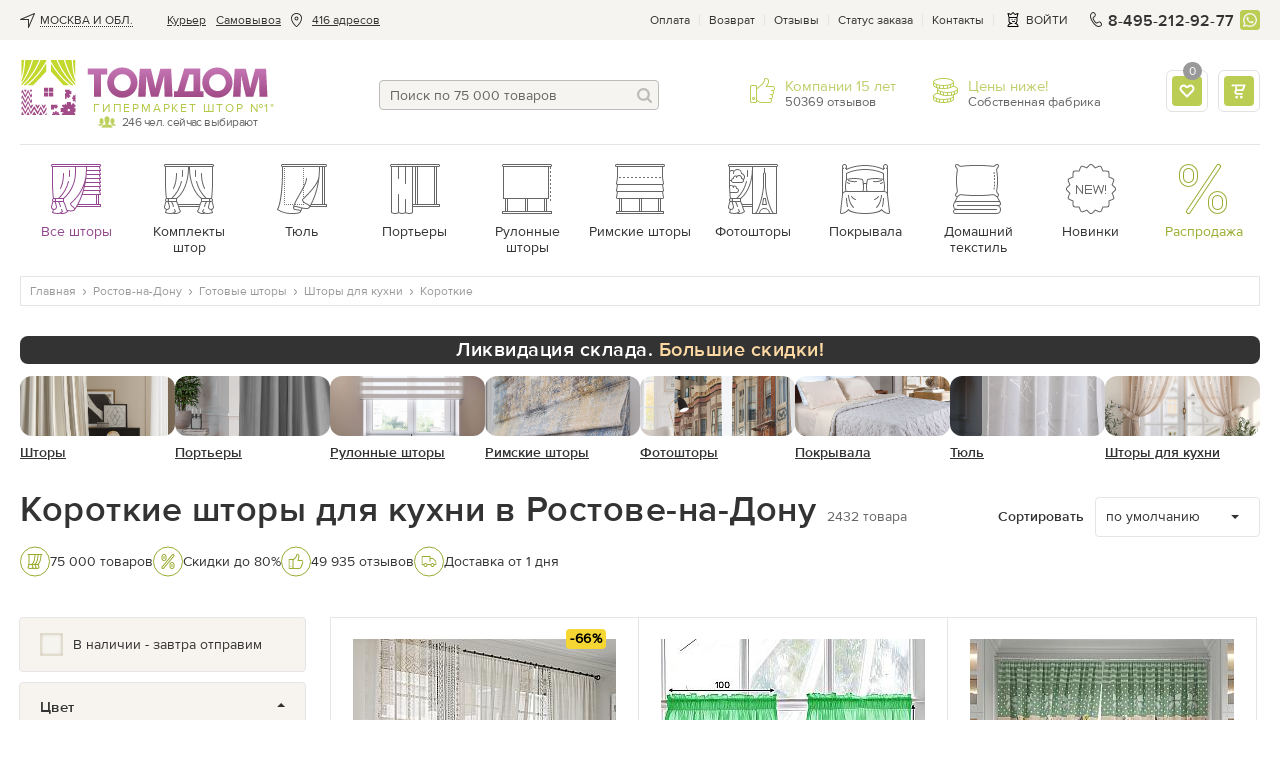

--- FILE ---
content_type: text/html; charset=UTF-8
request_url: https://tomdom.ru/rostovnadony/shtory/dlya-kuhni/korotkie/
body_size: 81200
content:
<!--xttr:622664--><!DOCTYPE html>
<html lang="ru" class="page--catalog">
    <head>

        <meta charset="utf-8">

        
		        
        <!-- Google Tag Manager -->
        <!-- <script>(function(w,d,s,l,i){w[l]=w[l]||[];w[l].push({'gtm.start':
        new Date().getTime(),event:'gtm.js'});var f=d.getElementsByTagName(s)[0],
        j=d.createElement(s),dl=l!='dataLayer'?'&l='+l:'';j.async=true;j.src=
        'https://www.googletagmanager.com/gtm.js?id='+i+dl;f.parentNode.insertBefore(j,f);
        })(window,document,'script','dataLayer','GTM-5J9VM8B');</script> -->
        <!-- manually run gtm after timeout to avoid problems with speed of page render -->
        <script>
          document.addEventListener('DOMContentLoaded', () => {
            /** init gtm after 3500 seconds - this could be adjusted */
            setTimeout(initGTM, 3500);
          });
          document.addEventListener('scroll', initGTMOnEvent);
          document.addEventListener('mousemove', initGTMOnEvent);
          document.addEventListener('touchstart', initGTMOnEvent);

          function initGTMOnEvent (event) {
            initGTM();
            event.currentTarget.removeEventListener(event.type, initGTMOnEvent); // remove the event listener that got triggered
          }

          function initGTM () {
            if (window.gtmDidInit) {
              return false;
            }
            window.gtmDidInit = true; // flag to ensure script does not get added to DOM more than once.
            const script = document.createElement('script');
            script.type = 'text/javascript';
            script.async = true;
            script.onload = () => { dataLayer.push({ event: 'gtm.js', 'gtm.start': (new Date()).getTime(), 'gtm.uniqueEventId': 0 }); } // this part ensures PageViews is always tracked
            script.src = 'https://www.googletagmanager.com/gtm.js?id=GTM-5J9VM8B';

            document.head.appendChild(script);
          }
        </script>
        <!-- End Google Tag Manager -->
        

                
        <script>
            (function(u,n,i,b,a,s,e){u[a]||(u['UniBaseObject']=a,u[a]=function(){
              (u[a].q=u[a].q||[]).push(arguments)},u[a].l=1*new Date(),s=n.createElement(i),
              e=n.getElementsByTagName(i)[0],s.async=!0,s.src=b,e.parentNode.insertBefore(s,e))
            })(window,document,'script','https://tracker.unibase.ru/unibase.js','ub');

            ub('create','UB-000436575','429');
            ub('send','pageview');
        </script>
        
		
        <title>Короткие шторы для кухни от 0 рублей купить в Ростове-на-Дону в интернет магазине Tomdom.ru</title>

        <meta name="description" content="&#10148; Заказать короткие шторы для кухни в интернет магазине Томдом недорого по цене от 0 рублей. Более 0 моделей штор оптом и в розницу с бесплатной доставкой в Ростов-на-дону.">

        
        <meta name='yandex-verification' content='47e113bc01e70f4a'>
        <meta name="yandex-verification" content="f5711cc1a7b93894">
        <meta name="facebook-domain-verification" content="qd4neq8r0gaznc16ywtxj1iiu5un38">
        <meta name="google-site-verification" content="2hEKliSHa0oYJsh-ue7FFw9iCq8gexrKhvrebcsYphQ">
        <meta name="SKYPE_TOOLBAR" content="SKYPE_TOOLBAR_PARSER_COMPATIBLE">
        <link rel="icon" href="/images/favicon.svg" type="image/svg+xml">

                    <link rel="canonical" href="https://tomdom.ru/catalog/shtory/dlya-kuhni/korotkie/" />
        
        
        
                        <link rel="preload" as="style" onload="this.rel='stylesheet'" href="/public/main.min.css?v=42" type="text/css">
        
                
        <style>
            /* globals + whole header */
            html{height:100%}body,html{}body{background:#fff;color:#666;font:14px/19px proxima_nova_rgregular,Arial,Helvetica,sans-serif;margin:0;min-width:320px;padding:0}img{border-style:none;font-size:0;line-height:0}a{color:#666;outline:0;text-decoration:none}.link,a:hover{text-decoration:underline}.link{color:#9d4293}.dotted-link,.link:hover{color:#9d4293;text-decoration:none}.dotted-link{border-bottom:1px dotted;cursor:pointer}.dotted-link:hover{border-bottom-color:transparent;text-decoration:none}.svg-icon{line-height:1;vertical-align:top}*{outline:0}input,select,textarea{font:14px/18px proxima_nova_rgregular,Arial,Helvetica,sans-serif;vertical-align:middle}fieldset,form{border-style:none;margin:0;padding:0}article,aside,dialog,figure,footer,header,menu,nav,section{display:block}p a:hover{text-decoration:none}body.error-page .logo{background:url(https://tomdom.ru/images/logo2.png) no-repeat;display:block;float:none;height:65px;margin:0 auto;position:static;width:281px}.js-accordion__expanded{display:none}.js-accordion__item.active .js-accordion__expanded{display:block}.fancy-content{display:none}@media screen and (max-width:869px){.main-text-frame__text{display:none}#wrapper{padding-top:70px}}strong{font-weight:400}.wrap-page{display:-webkit-box;display:-moz-box;display:-ms-flexbox;display:-webkit-flex;display:flex;-webkit-flex-direction:column;-moz-flex-direction:column;-ms-flex-direction:column;-o-flex-direction:column;flex-direction:column;min-height:100vh;position:relative;width:100%}.basket-page .wrap-page,.product-page .wrap-page{overflow:visible}.wrap-page #wrapper{-webkit-box-flex:1 1 auto;-moz-box-flex:1 1 auto;-webkit-flex:1 1 auto;-ms-flex:1 1 auto;flex:1 1 auto}.lazy:not([src]){opacity:0}.rub{display:inline-block;overflow:hidden;position:relative;text-indent:101%;vertical-align:bottom;white-space:nowrap;width:.7em}.rub:after{content:"\20bd";position:absolute;right:0;text-indent:0}.show-on-640{display:none}@media screen and (max-width:1000px){.promo-gallery-help-info__drop{visibility:visible}}.vid-100{background:#ccc;height:0;padding-bottom:57.3%;width:100%}.v-wrap,.vid-100{position:relative}[data-default]:before{content:attr(data-default)}.addtofav.active [data-default]:before{content:attr(data-active)}.modal,.popup-holder,.width-propperty.hidden{display:none}.open-popup-podbor{left:-9999px;opacity:0;position:absolute;top:-9999px}.check-no-js-wrap{color:#333;display:inline-block;line-height:23px;padding-left:33px;position:relative;vertical-align:top}.check-no-js-wrap .check-no-js{display:block;height:0;left:-9999px;margin:0;opacity:0;position:absolute;width:0}.check-no-js-label:before{background-color:#f6f4ef;border:1px solid #e1dccc;box-shadow:inset 0 0 3px 0 #b9b094;-webkit-box-sizing:border-box;-moz-box-sizing:border-box;box-sizing:border-box;content:"";height:23px;left:0;position:absolute;top:0;width:23px}.check-no-js-wrap .check-no-js:checked+.check-no-js-label:before{background-image:url("data:image/svg+xml;charset=utf-8,%3Csvg width='14' height='14' xmlns='http://www.w3.org/2000/svg'%3E%3Cpath d='M1.968 6.64A1.181 1.181 0 0 0 .38 6.548a1.001 1.001 0 0 0-.1 1.481l4.365 4.617c.41.434 1.12.474 1.586.092.249-.203.831-1.231 1.374-2.08a42.09 42.09 0 0 1 1.84-2.61c1.59-2.098 3.268-3.827 4.192-4.644.398-.352.511-.89.12-1.233-.425-.372-1.132-.067-1.65.253-1.584.975-5.8 4.75-7.423 7.09L1.968 6.64z' fill='%239BAB31' fill-rule='evenodd'/%3E%3C/svg%3E");background-position:50% 50%;background-repeat:no-repeat;background-size:14px 14px;opacity:1!important}.check-no-js-wrap:hover .check-no-js-label:before{background-image:url("data:image/svg+xml;charset=utf-8,%3Csvg width='14' height='14' xmlns='http://www.w3.org/2000/svg'%3E%3Cpath d='M1.968 6.64A1.181 1.181 0 0 0 .38 6.548a1.001 1.001 0 0 0-.1 1.481l4.365 4.617c.41.434 1.12.474 1.586.092.249-.203.831-1.231 1.374-2.08a42.09 42.09 0 0 1 1.84-2.61c1.59-2.098 3.268-3.827 4.192-4.644.398-.352.511-.89.12-1.233-.425-.372-1.132-.067-1.65.253-1.584.975-5.8 4.75-7.423 7.09L1.968 6.64z' fill='%23333' fill-rule='evenodd'/%3E%3C/svg%3E");background-position:50% 50%;background-repeat:no-repeat;background-size:14px 14px;opacity:.5}.no-break{white-space:nowrap}.input-block{margin-bottom:20px}.popular-labels_hide,.ui-helper-hidden-accessible{display:none}.underline-link{text-decoration:underline}.underline-link:hover{text-decoration:none}#material_pb a{text-decoration:underline}#material_pb a:hover{text-decoration:none}.addToBasketSuccess .fancybox-content{max-width:320px;min-width:320px;padding:40px 0 0}.insert-mobile-for-tabs .dop-tabs{margin-top:80px}@media screen and (max-width:767px){.page-title-wrap .page-title{display:inline}}.follow-price.underline{border-bottom:1px dotted #92478e;color:#92478e;cursor:pointer;margin-left:5px;text-decoration:none;white-space:nowrap}.status-block{display:flex;justify-content:space-between;margin-bottom:10px}@media screen and (max-width:869px){.-active .loc-point-nav__hide-btn{-ms-align-items:center;align-items:center;background-color:hsla(0,0%,100%,.7);border:1px solid #bcbcbc;border-radius:4px;bottom:5px;color:#92478e;cursor:pointer;display:inline-block;font-size:14px;justify-content:flex-start;line-height:17px;padding:5px 10px 5px 7px}.loc-point-nav__hide-btn span{border-bottom:1px dotted}}.btn,.btn--light{align-items:center;background:linear-gradient(0deg,#afc240,#bbcd55 51.04%,#d2e36d);border:none;border-radius:4px;box-shadow:0 2px 2px rgba(183,190,141,.5);-webkit-box-sizing:border-box;-moz-box-sizing:border-box;box-sizing:border-box;color:#fff;cursor:pointer;display:inline-flex;font:14px/20px proxima_nova_ltsemibold,sans-serif;letter-spacing:.5px;min-height:40px;padding:10px 20px;position:relative;text-align:center;text-decoration:none;text-transform:uppercase;vertical-align:top}.btn--light{background:#bbcd55;box-shadow:none}.btn--light:hover{background:#c5d85a}.btn-animated,.btn-animated-wrapper{overflow:hidden}.btn-animated{-webkit-animation:move 6s linear infinite;animation:move 7.5s linear infinite;animation-duration:9s;background:linear-gradient(90.09deg,hsla(0,0%,100%,0) 16.89%,hsla(0,0%,100%,.255) 26.08%,hsla(0,0%,100%,0) 35.6%);content:"";display:block;height:100%;left:-100%;position:absolute;top:0;-webkit-transform:skew(-10deg,0deg);transform:skew(-10deg,0deg);width:100%}@keyframes move{0%{left:-100%}20%,to{left:100%}}.btn--block{display:-webkit-box;display:-moz-box;display:-ms-flexbox;display:-webkit-flex;display:flex;-webkit-justify-content:center;-moz-justify-content:center;-ms-justify-content:center;-o-justify-content:center;justify-content:center;text-align:center;width:100%}.btn:active,.btn:hover{background:linear-gradient(0deg,#afc240,#bbcd55 51.04%,#d2e36d);text-decoration:none}.btn--magnetta{box-shadow:none;color:#fff}.btn--magnetta,.btn--magnetta:hover{background:#92478e}.btn--outline{background:none}.btn--outline,.btn--outline:hover{box-shadow:inset 0 0 0 1px #bcbcbc;color:#666}.btn--outline:hover{background:#eeece5}.btn--outline:hover .btn__text{text-decoration:underline}.btn--outline:hover .btn__text--dashed{text-decoration:none}.btn--outline:disabled{border-color:#bcbcbc;cursor:default}.btn--outline:disabled .btn__text{color:#666}.btn:hover .btn__text--dashed-item{border-bottom:1px dashed}.btn--outline:active{background:#eeece5;box-shadow:inset 0 0 0 1px #bcbcbc;color:#666}.btn--outline-white{background:none;box-shadow:inset 0 0 0 1px #fff;color:#fff}.btn--outline-white:active,.btn--outline-white:hover{background:none;box-shadow:inset 0 0 0 1px #fff;color:#fff;text-decoration:underline}.btn--outline-gray{background:none;border:1px solid #ddd;color:#666}.btn--outline-gray:hover{background:#eee}.btn--sm{font-size:12px;line-height:16px;min-height:30px;padding:7px 10px}.btn--xs{font-size:10px;line-height:14px;min-height:20px;padding:2px 4px}.btn--tag{font:16px/20px proxima_nova_rgregular,sans-serif;letter-spacing:0;padding-bottom:5px;padding-top:5px;text-transform:none}.btn:disabled{opacity:.4;pointer-events:none}.btn__text{line-height:17px}.btn--sm .btn__text{line-height:16px}.btn--xs .btn__text{line-height:14px}.btn__icon{-ms-align-items:center;align-items:center;display:-webkit-box;display:-moz-box;display:-ms-flexbox;display:-webkit-flex;display:flex;height:20px;-webkit-justify-content:center;-moz-justify-content:center;-ms-justify-content:center;-o-justify-content:center;justify-content:center}.btn__icon .svg-icon{fill:currentColor}.btn__icon:first-child{margin-right:10px}.btn__icon:last-child{margin-left:10px}.btn--icon-only .btn__icon{margin:0}.btn--icon-only{-webkit-justify-content:center;-moz-justify-content:center;-ms-justify-content:center;-o-justify-content:center;justify-content:center;padding:0;text-align:center;width:40px}.btn--icon-only.btn--sm{width:30px}.btn--icon-only.btn--xs{width:20px}.btn-transparent--icon-only{width:30px;height:30px;display:flex;justify-content:center;padding:0;align-items:center;background: rgba(255, 255, 255, 0.6);border: 1px solid #E5E5E5;border-radius:4px;box-shadow:none;box-sizing:border-box;}.btn-transparent--icon-only:hover{background: rgba(255, 255, 255, 1) !important;border: 1px solid #bcbcbc !important;}.btn-transparent--icon-only .svg-icon{fill: #92478e}.btn--sended{box-shadow:none;color:#666;cursor:default;position:relative}.btn--sended,.btn--sended:hover{background:transparent}.btn--sended .svg-icon{fill:#bbcd55}.btn--sended:before{border:1px dashed #bbcd55;bottom:0;content:"";left:0;position:absolute;right:0;top:0}.btn-up{bottom:9999px;opacity:0;position:fixed;right:-9999px;text-align:center;-webkit-transition:all 0 ease .35s,opacity .35s ease;-o-transition:all 0 ease .35s,opacity .35s ease;transition:all 0 ease .35s,opacity .35s ease;-webkit-transition:all 0s ease .35s,opacity .35s ease;-o-transition:all 0s ease .35s,opacity .35s ease;transition:all 0s ease .35s,opacity .35s ease;z-index:150}.btn-up.show{bottom:100px;opacity:1;right:0;-webkit-transition:opacity .35s ease;-o-transition:opacity .35s ease;transition:opacity .35s ease}.btn-up a{background:#fff;border:1px solid #bcbcbc;border-radius:4px 0 0 4px;border-right-width:0;-webkit-box-sizing:border-box;-moz-box-sizing:border-box;box-sizing:border-box;color:#666;display:block;font-size:12px;height:60px;line-height:15px;padding:30px 0 0;text-align:center;width:60px}.btn-up__icon{left:25px;position:absolute;top:14px}.btn-up__icon svg{fill:currentColor}.btn-up a:hover{background:#f6f4f0;text-decoration:none}.btn--align-left{justify-content:flex-start}.btn--outline.btn--green{box-shadow:inset 0 0 0 1px #bbcd55}.btn--outline.btn--green:hover{box-shadow:inset 0 0 0 1px #c5d85a}.btn--green .btn__icon .svg-icon{fill:#999}.btn--change-param{background:none;box-shadow:inset 0 0 0 2px #bbcd55;color:#333;font-family:proxima_nova_rgregular,sans-serif;letter-spacing:0;padding-left:10px;text-transform:none}.btn--change-param:hover{background:none;box-shadow:inset 0 0 0 2px #c5d85a}.btn--change-param .svg-icon{fill:#999}.btn--change-param .arrow-icon{margin-left:10px;margin-right:0;margin-top:-5px;position:absolute;right:10px;top:50%}.btn--change-param .arrow-icon.svg-icon{fill:#333}.btn--review{box-shadow:none;justify-content:center;min-width:185px}.btn--review.green{background:#bbcd55}.btn-add-f{align-items:center;border:2px solid #bbcd55;border-radius:4px;box-sizing:border-box;cursor:pointer;display:inline-flex;flex-flow:row nowrap;height:40px;justify-content:center;margin-left:10px;min-width:40px;width:40px}.btn-add-f:hover svg{fill:#bbcd55}.btn-add-f svg{fill:#e5e5e5}.btn-add-f.active{background:#bbcd55;border-color:#bbcd55}.btn-add-f.active svg{fill:#fff}.btn-set{align-items:center;display:flex;flex-flow:row nowrap;justify-content:center;margin-top:15px}.btn-set .btn--block{margin-top:0}.btn-add-option,.btn-open-chat{align-items:center;border:1px solid #bcbcbc;border-radius:4px;box-sizing:border-box;cursor:pointer;display:inline-flex;flex-flow:row nowrap;height:30px;justify-content:center;margin-right:10px;min-width:30px;width:30px}.btn-add-option svg,.btn-open-chat svg{fill:#666}.sticked-btns .btn{font-size:12px;height:30px;line-height:15px;min-height:30px}.sticked-btns .btn-add-f{height:30px;min-width:30px;width:30px}.container.image-container{display:none;font-size:0;height:0;overflow:hidden;position:relative;z-index:99999}.container{margin:0 auto;max-width:1322px;padding:0 20px}@media screen and (max-width:679px){.container{padding-left:15px;padding-right:15px}}.tpcity{-ms-align-items:center;align-items:center;display:-webkit-box;display:-moz-box;display:-ms-flexbox;display:-webkit-flex;display:flex}.tpcity__icn{height:15px;margin-right:5px;width:15px}.tpcity__icn,.tpcity__name{display:inline-block;vertical-align:middle}.tpcity__name{color:#333;line-height:12px;padding:0 14px 0 0;position:relative;text-decoration:none;text-transform:uppercase}.tpcity__name:after{background:no-repeat 100% 50%;content:"";height:12px;margin-top:-6px;position:absolute;right:0;top:50%;width:12px}.tpcity__name span{border-bottom:1px dotted #333;display:block;max-width:220px;overflow:hidden;text-overflow:ellipsis;white-space:nowrap}@media screen and (max-width:1100px){.tpcity__name span{max-width:85px}}.contact-phone-big{font-size:16px}.showroom-link{-ms-align-items:center;align-items:center;color:#92478e;display:-webkit-box;display:-moz-box;display:-ms-flexbox;display:-webkit-flex;display:flex}.showroom-link__icon{margin:0 5px 0 0}.showroom-link__icon svg{fill:currentColor}.top-panel{background:#f6f4f0}.top-panel__flex{display:-webkit-box;display:-moz-box;display:-ms-flexbox;display:-webkit-flex;display:flex;-webkit-justify-content:space-between;-moz-justify-content:space-between;-ms-justify-content:space-between;-o-justify-content:space-between;justify-content:space-between}.top-nav{font-size:12px;line-height:38px;list-style:none;margin:0;padding:0}.top-nav>li{float:left;height:40px;padding:0 0 0 10px;position:relative;display:flex;align-items:center}.top-nav a{color:#333;text-decoration:underline}.top-nav a:hover{text-decoration:none}.top-nav>li.city{cursor:pointer;font-size:12px;padding:0 10px 0 0}.address-item .view-address{display:inline;padding:0}.top-nav>li.address-item a,.top-nav>li.address-item a.normal_link{border-bottom:0;color:#333;text-decoration:underline}.top-nav>li.address-item a:hover{border:none;text-decoration:none}.top-nav .address-item__icon{display:inline-block;height:15px;margin:0 8px;vertical-align:middle;width:15px}.top-service{-ms-align-items:center;align-items:center;display:-webkit-box;display:-moz-box;display:-ms-flexbox;display:-webkit-flex;display:flex}.top-menu-list,.top-service{font-size:12px;line-height:15px;padding:0}.top-menu-list{color:#333;list-style:none;margin:0}.top-menu-list li{float:left;padding:0 10px 0 9px;position:relative}.top-menu-list li:after{background:#e5e5e5;content:"";height:12px;margin-top:-6px;position:absolute;right:0;top:50%;width:1px}.top-menu-list li:first-child{padding-left:0}.top-menu-list a{color:inherit}.top-panel-phone{color:#333;float:left;font:16px/17px proxima_nova_ltsemibold,Arial,Helvetica,sans-serif;letter-spacing:.2px;margin:0 6px 0 0;padding-left:20px;position:relative;text-decoration:none}.top-panel-phone__icon{display:inline-block;height:15px;left:0;margin-top:-8px;position:absolute;top:50%;vertical-align:top;width:15px}.top-menu-list .showroom-link{color:#92478e}.headermenu{display:none}.basket-drop{background:#fff;border:1px solid #e5e5e5;border-radius:4px;-webkit-box-sizing:border-box;-moz-box-sizing:border-box;box-sizing:border-box;color:#666;display:none;font:14px/17px proxima_nova_rgregular,sans-serif;margin-top:2px;padding:20px;position:absolute;right:-1px;top:100%;width:350px;z-index:25}@media screen and (max-width:1020px){.address-item .view-address,.top-nav .address-item__icon{display:none}}@media screen and (max-width:950px){.top-nav>li.post-office{display:none}}@media screen and (max-width:869px){.top-panel-phone{font:14px/17px proxima_nova_rgregular,Arial,Helvetica,sans-serif;font-weight: 600}.container--flex-header{display:-webkit-box;display:-moz-box;display:-ms-flexbox;display:-webkit-flex;display:flex;-webkit-flex-direction:column;-moz-flex-direction:column;-ms-flex-direction:column;-o-flex-direction:column;flex-direction:column}.wb_top_bnnr{-webkit-box-ordinal-group:4;-moz-box-ordinal-group:4;-ms-flex-order:4;-webkit-order:4;order:4}.top-panel{display:none}.header-frame .top-panel-phone{display:block !important;margin-left:auto}.top-panel-phone{margin-right:0}.header-contacts-holder{padding:10px 0}.header-contacts-holder .header-contacts-holder__item{border:none;margin:0 0 0 5px;padding:0}.header-contacts-holder__item .description{display:none}.basket-drop,.basket-holder:hover .basket-drop{display:none!important}#header{background:#fff;box-shadow:0 2px 4px 0 rgba(0,0,0,.15);left:0;position:fixed;top:0;width:100%;z-index:19}}@media screen and (max-width:586px){.header-contacts-holder{margin-left:0 !important}}.header-frame{-ms-align-items:flex-start;align-items:flex-start;-webkit-display:flex;-moz-display:flex;-ms-display:flex;-o-display:flex;display:flex;-webkit-justify-content:space-between;-moz-justify-content:space-between;-ms-justify-content:space-between;-o-justify-content:space-between;justify-content:space-between;padding:20px 0;position:relative}.header-frame .top-panel-phone{display:none}.header-frame-search{-webkit-box-flex:1 1 auto;-moz-box-flex:1 1 auto;-webkit-flex:1 1 auto;-ms-flex:1 1 auto;flex:1 1 auto;margin:20px 30px 14px;max-width:280px}.header-frame .cabinet-service{display:none}@media screen and (max-width:991px){.header-frame{margin-left:-10px;margin-right:-10px}}@media screen and (max-width:869px){.header-frame{-ms-align-items:center;align-items:center;-webkit-justify-content:flex-start;-moz-justify-content:flex-start;-ms-justify-content:flex-start;-o-justify-content:flex-start;justify-content:flex-start;margin-left:0;margin-right:0;padding:0}}@media screen and (max-width:586px){.header-frame .top-panel-phone{display:none !important}}.burger{display:none;height:16px;left:0;position:relative;width:16px}.burger:before{content:"";height:32px;left:50%;margin:-16px 0 0 -16px;position:absolute;top:50%;width:32px}.burger span{background:#666;height:2px;left:0;margin:-1px 0 0;position:absolute;right:0;text-indent:-9999px;top:50%;-webkit-transition:all .35s ease;-o-transition:all .35s ease;transition:all .35s ease}.burger.-white span{background:#fff}.burger span:after,.burger span:before{background:#666;content:"";height:2px;left:0;position:absolute;right:0;-webkit-transition:all .35s ease;-o-transition:all .35s ease;transition:all .35s ease}.burger.-white span:after,.burger.-white span:before{background:#fff}.burger span:after{top:-6px}.burger span:before{bottom:-6px}@media screen and (max-width:869px){.burger{display:block;transform:scale(.85)}}.logo{background-image:url("[data-uri]");-webkit-background-size:100% 100%;background-size:100% 100%;float:left;height:55px;margin:0 50px 0 0;min-width:249px;position:relative;text-indent:-9999px;width:249px}.logo a{display:block;height:100%}.logo .users{bottom:-14px;color:#666;font-size:12px;left:78px;letter-spacing:-.045em;line-height:13px;padding:0 0 0 24px;position:absolute;text-align:center;text-indent:0}.logo .users:after{background:url(https://tomdom.ru/images/love-client-online.png) no-repeat;content:"";height:12px;left:0;margin:-7px 0 0;position:absolute;top:50%;width:18px}.logo .slogan{bottom:0;color:#b4c747;font-size:12px;left:73px;letter-spacing:1.8px;line-height:1.166666667;position:absolute;right:0;text-align:left;text-indent:0;text-transform:uppercase;white-space:nowrap}@media screen and (max-width:869px){.logo{-webkit-box-flex:0 0 94px;-moz-box-flex:0 0 94px;background-image:url("data:image/svg+xml;charset=utf-8,%3Csvg width='94' height='16' xmlns='http://www.w3.org/2000/svg'%3E%3Cdefs%3E%3ClinearGradient x1='49.967%25' y1='101.379%25' x2='49.967%25' y2='-.192%25' id='a'%3E%3Cstop stop-color='%23AA60A5' stop-opacity='0' offset='0%25'/%3E%3Cstop stop-color='%23AA60A5' stop-opacity='0' offset='25.098%25'/%3E%3Cstop stop-color='%23AA60A5' offset='100%25'/%3E%3C/linearGradient%3E%3ClinearGradient x1='49.957%25' y1='98.908%25' x2='49.957%25' y2='2.869%25' id='b'%3E%3Cstop stop-color='%23AA60A5' stop-opacity='0' offset='0%25'/%3E%3Cstop stop-color='%23AA60A5' stop-opacity='0' offset='25.098%25'/%3E%3Cstop stop-color='%23AA60A5' offset='100%25'/%3E%3C/linearGradient%3E%3ClinearGradient x1='49.985%25' y1='102.087%25' x2='49.985%25' y2='-.193%25' id='c'%3E%3Cstop stop-color='%23AA60A5' stop-opacity='0' offset='0%25'/%3E%3Cstop stop-color='%23AA60A5' stop-opacity='0' offset='25.098%25'/%3E%3Cstop stop-color='%23AA60A5' offset='100%25'/%3E%3C/linearGradient%3E%3ClinearGradient x1='49.954%25' y1='98.908%25' x2='49.954%25' y2='2.869%25' id='d'%3E%3Cstop stop-color='%23AA60A5' stop-opacity='0' offset='0%25'/%3E%3Cstop stop-color='%23AA60A5' stop-opacity='0' offset='25.098%25'/%3E%3Cstop stop-color='%23AA60A5' offset='100%25'/%3E%3C/linearGradient%3E%3ClinearGradient x1='49.983%25' y1='101.812%25' x2='49.983%25' y2='-1.109%25' id='e'%3E%3Cstop stop-color='%23AA60A5' stop-opacity='0' offset='0%25'/%3E%3Cstop stop-color='%23AA60A5' stop-opacity='0' offset='25.098%25'/%3E%3Cstop stop-color='%23AA60A5' offset='100%25'/%3E%3C/linearGradient%3E%3ClinearGradient x1='49.982%25' y1='101.812%25' x2='49.982%25' y2='-1.109%25' id='f'%3E%3Cstop stop-color='%23AA60A5' stop-opacity='0' offset='0%25'/%3E%3Cstop stop-color='%23AA60A5' stop-opacity='0' offset='25.098%25'/%3E%3Cstop stop-color='%23AA60A5' offset='100%25'/%3E%3C/linearGradient%3E%3C/defs%3E%3Cg fill='none' fill-rule='evenodd'%3E%3Cg fill='%238E268E'%3E%3Cpath d='M55.546 3.667v8.588h-4.732l2.538-8.588h2.194zM50.814.479 47.3 12.255h-1.85v2.97h15.23v-2.97h-1.62V.48h-8.247z'/%3E%3Cpath d='M68.007 3.44c.63.004 1.203.119 1.718.343.511.225.956.538 1.326.939.37.4.657.863.855 1.392.203.533.304 1.101.304 1.714 0 .616-.106 1.19-.308 1.713a4.166 4.166 0 0 1-.86 1.375 3.967 3.967 0 0 1-1.33.916 4.424 4.424 0 0 1-1.705.33 4.676 4.676 0 0 1-1.806-.348 4.064 4.064 0 0 1-1.392-.965 4.33 4.33 0 0 1-.899-1.44 5.067 5.067 0 0 1-.317-1.793 4.03 4.03 0 0 1 .357-1.678c.238-.507.56-.948.97-1.322a4.48 4.48 0 0 1 1.404-.868 4.658 4.658 0 0 1 1.683-.308zM67.85.004c-1.128.009-2.167.216-3.11.62a7.545 7.545 0 0 0-2.459 1.684 7.766 7.766 0 0 0-1.62 2.489 8.054 8.054 0 0 0-.582 3.03 7.943 7.943 0 0 0 .586 3.01 7.702 7.702 0 0 0 1.625 2.47 7.466 7.466 0 0 0 2.463 1.675c.943.405 1.973.608 3.097.617 1.123-.01 2.163-.212 3.114-.617a7.734 7.734 0 0 0 4.762-7.154 7.899 7.899 0 0 0-.599-3.031 7.772 7.772 0 0 0-1.652-2.49A7.754 7.754 0 0 0 70.977.626c-.956-.405-2-.612-3.128-.621zM.004.48v3.118h3.251v11.525H6.77V3.598h3.251V.48zm17.942 2.96c.63.004 1.203.119 1.718.343.51.225.956.538 1.326.939.37.4.656.863.855 1.392.202.533.303 1.101.303 1.714 0 .616-.105 1.19-.308 1.713a4.167 4.167 0 0 1-.859 1.375 3.967 3.967 0 0 1-1.33.916 4.424 4.424 0 0 1-1.705.33 4.678 4.678 0 0 1-1.806-.348 4.067 4.067 0 0 1-1.392-.965 4.329 4.329 0 0 1-.9-1.44 5.065 5.065 0 0 1-.316-1.793 4.033 4.033 0 0 1 .357-1.678c.237-.507.559-.948.969-1.322a4.5 4.5 0 0 1 1.405-.868 4.66 4.66 0 0 1 1.683-.308zM17.787.004c-1.127.009-2.167.216-3.11.62a7.542 7.542 0 0 0-2.458 1.684 7.765 7.765 0 0 0-1.621 2.489 8.051 8.051 0 0 0-.582 3.03 7.939 7.939 0 0 0 .586 3.01 7.699 7.699 0 0 0 1.626 2.47 7.468 7.468 0 0 0 2.462 1.675c.943.405 1.974.608 3.097.617 1.124-.01 2.163-.212 3.115-.617a7.663 7.663 0 0 0 2.498-1.674 7.73 7.73 0 0 0 2.264-5.48 7.896 7.896 0 0 0-.6-3.031 7.775 7.775 0 0 0-1.651-2.49A7.757 7.757 0 0 0 20.915.626c-.956-.405-2-.612-3.128-.621zM43.74 15.165 43.005.613h-5.55L36.291 4.81c-.467 1.655-.98 3.87-1.423 5.782h-.093c-.326-1.912-.793-4.01-1.212-5.76l-1.05-4.22h-5.665l-.885 14.553h3.847l.185-4.457c.07-1.795.164-4.126.257-6.341h.046a100 100 0 0 0 1.236 6.178l1.125 4.62h3.73l1.324-4.643c.513-1.726 1.166-4.08 1.655-6.155h.07c-.023 2.448.023 4.546.07 6.341l.148 4.457h4.083zm49.983 0L92.99.613h-5.55L86.274 4.81c-.466 1.655-.979 3.87-1.422 5.782h-.093c-.327-1.912-.793-4.01-1.213-5.76L82.497.613h-5.666l-.885 14.553h3.848l.185-4.457c.07-1.795.163-4.126.256-6.341h.047a100 100 0 0 0 1.236 6.178l1.125 4.62h3.73l1.323-4.643c.513-1.726 1.166-4.08 1.656-6.155h.07c-.023 2.448.023 4.546.07 6.341l.148 4.457h4.083z'/%3E%3C/g%3E%3Cpath d='M55.684 3.678v8.589h-4.731l2.537-8.59h2.194zM50.953.49l-3.516 11.776h-1.85v2.97h15.23v-2.97H59.2V.49h-8.246z' fill='url(%23a)'/%3E%3Cpath d='M68.146 3.451c.63.005 1.202.12 1.718.344.51.225.955.537 1.326.938.37.401.656.864.854 1.392.203.533.304 1.102.304 1.714 0 .617-.106 1.19-.308 1.714a4.17 4.17 0 0 1-.86 1.374 3.967 3.967 0 0 1-1.33.916 4.424 4.424 0 0 1-1.704.33 4.674 4.674 0 0 1-1.806-.348 4.064 4.064 0 0 1-1.393-.964 4.33 4.33 0 0 1-.898-1.44 5.067 5.067 0 0 1-.317-1.793 4.03 4.03 0 0 1 .356-1.679 4.16 4.16 0 0 1 .97-1.321c.41-.375.876-.661 1.405-.868a4.659 4.659 0 0 1 1.683-.309zM67.987.015c-1.128.009-2.167.216-3.11.621a7.542 7.542 0 0 0-2.458 1.683 7.764 7.764 0 0 0-1.622 2.49 8.053 8.053 0 0 0-.58 3.03 7.942 7.942 0 0 0 .585 3.009 7.702 7.702 0 0 0 1.626 2.471 7.464 7.464 0 0 0 2.462 1.674c.943.405 1.974.608 3.097.617 1.123-.009 2.163-.212 3.115-.617a7.734 7.734 0 0 0 4.762-7.154 7.9 7.9 0 0 0-.6-3.03 7.772 7.772 0 0 0-1.652-2.49A7.75 7.75 0 0 0 71.115.636c-.956-.405-2-.612-3.128-.62z' fill='url(%23b)'/%3E%3Cpath fill='url(%23c)' d='M.142.49v3.12h3.251v11.524H6.91V3.61h3.25V.49z'/%3E%3Cpath d='M18.084 3.451c.63.005 1.203.12 1.718.344.511.225.956.537 1.326.938.37.401.656.864.855 1.392.202.533.304 1.102.304 1.714 0 .617-.106 1.19-.309 1.714a4.169 4.169 0 0 1-.859 1.374 3.968 3.968 0 0 1-1.33.916 4.424 4.424 0 0 1-1.705.33 4.677 4.677 0 0 1-1.806-.348 4.067 4.067 0 0 1-1.392-.964 4.329 4.329 0 0 1-.899-1.44 5.065 5.065 0 0 1-.317-1.793 4.031 4.031 0 0 1 .357-1.679c.238-.507.56-.947.969-1.321.41-.375.877-.661 1.405-.868a4.66 4.66 0 0 1 1.683-.309zM17.926.015c-1.128.009-2.168.216-3.11.621a7.54 7.54 0 0 0-2.459 1.683 7.765 7.765 0 0 0-1.621 2.49 8.05 8.05 0 0 0-.581 3.03 7.94 7.94 0 0 0 .585 3.009 7.7 7.7 0 0 0 1.626 2.471 7.465 7.465 0 0 0 2.462 1.674c.943.405 1.974.608 3.098.617 1.123-.009 2.163-.212 3.114-.617a7.661 7.661 0 0 0 2.498-1.674 7.73 7.73 0 0 0 2.264-5.48 7.898 7.898 0 0 0-.599-3.03 7.774 7.774 0 0 0-1.652-2.49A7.754 7.754 0 0 0 21.053.636c-.956-.405-2-.612-3.127-.62z' fill='url(%23d)'/%3E%3Cpath d='M43.878 15.176 43.144.624h-5.55L36.43 4.82c-.466 1.655-.98 3.87-1.422 5.782h-.094c-.326-1.912-.792-4.01-1.212-5.759L32.65.624h-5.665L26.1 15.176h3.848l.185-4.456c.07-1.796.163-4.127.256-6.342h.047c.35 2.145.839 4.476 1.236 6.178l1.125 4.62h3.73l1.323-4.643a118.56 118.56 0 0 0 1.655-6.155h.07c-.023 2.448.024 4.546.07 6.342l.148 4.456h4.084z' fill='url(%23e)'/%3E%3Cpath d='M93.862 15.176 93.127.624h-5.549L86.412 4.82c-.466 1.655-.979 3.87-1.422 5.782h-.093c-.326-1.912-.793-4.01-1.213-5.759L82.635.624H76.97l-.886 14.552h3.848l.185-4.456c.07-1.796.163-4.127.257-6.342h.046a100 100 0 0 0 1.236 6.178l1.125 4.62h3.73l1.324-4.643a119.16 119.16 0 0 0 1.655-6.155h.07a172.69 172.69 0 0 0 .07 6.342l.148 4.456h4.084z' fill='url(%23f)'/%3E%3C/g%3E%3C/svg%3E");-webkit-flex:0 0 94px;-ms-flex:0 0 94px;flex:0 0 94px;height:16px;margin:0 0 0 15px;max-width:94px;min-width:94px;width:94px}.logo .slogan,.logo .users{display:none}}@media screen and (max-width:587px){.logo{margin:0 auto}}.search-text input{background:#f6f4f0;border:1px solid #bcbcbc;border-radius:4px;-moz-border-radius:4px;-webkit-border-radius:4px;-webkit-box-sizing:border-box;-moz-box-sizing:border-box;box-sizing:border-box;color:#666;display:block;height:30px;margin:0;overflow:hidden;padding:0 14px 0 10px;-webkit-transition:all .5s ease;-o-transition:all .5s ease;transition:all .5s ease;width:100%}.search-text input.error{border:1px solid #92478e}.search-text input::-webkit-input-placeholder{color:#666;opacity:1}.search-text input:-moz-placeholder,.search-text input::-moz-placeholder{color:#666;opacity:1}.search-text input.error::-webkit-input-placeholder{color:#92478e;opacity:1}.search-text input.error:-moz-placeholder,.search-text input.error::-moz-placeholder{color:#92478e;opacity:1}.btn-search{align-items:center;background-position:50% 50%;background-repeat:no-repeat;-webkit-background-size:13px 14px;background-size:13px 14px;bottom:0;cursor:pointer;display:flex;flex-flow:row nowrap;float:left;justify-content:center;margin:0;padding:0;pointer-events:auto;position:absolute;right:0;top:0;width:30px}.btn-search-icon{fill:#bcbcbc}.header-frame-search.-focus .btn-search-icon{fill:#333}@media screen and (max-width:679px){.header-frame-search .btn-search{opacity:1}.header-frame-search.-focus .btn-search{opacity:.3}.header-frame-search.-dirty .btn-search{opacity:1}}.btn-search__opener{display:none;position:absolute}.btn-search button,.btn-search input{background:none;border:none;cursor:pointer;height:100%;left:0;margin:0;padding:0;position:absolute;top:0;width:100%}.top-panel.search .btn-search button,.top-panel.search .btn-search input{display:block}.header-frame-search__form{display:block;position:relative}@media screen and (max-width:869px){.header-frame-search{display:none;left:35px;margin:0;max-width:none;position:absolute;right:0;top:50%;transform:translateY(-50%);z-index:1}.-search-open .header-frame-search{display:block}.-search-open .header-contacts-holder{opacity:0}}@media screen and (max-width:600px){.header-contacts-holder__item.order-info{display:none}}.header-advantage-list{font-size:13px;line-height:1.2;list-style:none;margin:18px 20px 0;padding:0;white-space:nowrap}.header-advantage-list li{-webkit-align-items:center;-moz-align-items:center;-ms-align-items:center;-o-align-items:center;align-items:center;display:-webkit-box;display:-moz-box;display:-ms-flexbox;display:-webkit-flex;display:flex;float:left;-webkit-justify-content:flex-start;-moz-justify-content:flex-start;-ms-justify-content:flex-start;-o-justify-content:flex-start;justify-content:flex-start;margin:0 10px;max-width:143px;min-width:36px}.header-advantage-list li:first-child{margin-right:30px}.header-advantage-list a{-ms-align-items:flex-start;align-items:flex-start;color:inherit;display:-webkit-box;display:-moz-box;display:-ms-flexbox;display:-webkit-flex;display:flex;-webkit-justify-content:flex-start;-moz-justify-content:flex-start;-ms-justify-content:flex-start;-o-justify-content:flex-start;justify-content:flex-start;text-decoration:none}.header-advantage-list .ico{margin:0 10px 0 0}.header-advantage-list .title{color:#c2ce6d;display:block;font-size:15px;margin:-1px 0 0;text-decoration:none}@media screen and (max-width: 1240px) {.header-advantage-list {display: none}}.header-contacts-holder{margin-left:25px;margin-right:-5px;padding-bottom:11px;padding-top:10px}.header-contacts-holder,.header-contacts-holder__item{display:-webkit-box;display:-moz-box;display:-ms-flexbox;display:-webkit-flex;display:flex}.header-contacts-holder__item{-webkit-box-flex:0 1 auto;-moz-box-flex:0 1 auto;-ms-align-items:flex-start;align-items:flex-start;border:1px solid #e2e2e2;border-radius:6px;-webkit-box-sizing:border-box;-moz-box-sizing:border-box;box-sizing:border-box;-webkit-flex:0 1 auto;-ms-flex:0 1 auto;flex:0 1 auto;font:10px/12px proxima_nova_ltsemibold,Arial,Helvetica,sans-serif;margin:0 5px;padding:5px;position:relative}.header-contacts-holder__item.-viewed .visual{background:#bcbcbc}.header-contacts-holder__item.-viewed .basket-fav__num{align-items:center;background:#fff;border-radius:100%;color:#999;display:flex;flex-flow:column nowrap;font-size:10px;height:23px;justify-content:center;left:50%;line-height:1;margin:0;position:absolute;right:auto;text-align:center;top:50%;transform:translate(-50%,-50%);width:23px}.header-contacts-holder__item .visual{align-items:center;background:#bbcd53;border-radius:4px;display:flex;flex:0 0 30px;height:30px;justify-content:center;min-width:30px;position:relative;width:30px}.header-contacts-holder__item .visual .svg-icon{margin:auto}.header-contacts-holder__item .description{font:12px/15px proxima_nova_rgregular,sans-serif;margin-left:10px;margin-right:5px}.basket-fav__num{background:#999;border-radius:10px;color:#fff;font:12px/14px proxima_nova_rgregular,sans-serif;min-width:9px;padding:2px 5px;position:absolute;right:0;text-align:center;top:-14px}.my_fav__order{display:none}@media screen and (max-width:869px){.my_fav__order{display:block}.basket-fav__num{background:#999;border:2px solid #fff;border-radius:8px;box-sizing:border-box;color:#fff;font-family:proxima_nova_rgregular,Arial,Helvetica,sans-serif;font-size:9px;font-style:normal;line-height:8px;min-width:16px;padding:2px 3px;position:absolute;right:-2px;text-align:center;top:-8px}}.basket-link{-ms-align-items:center;align-items:center;display:-webkit-box;display:-moz-box;display:-ms-flexbox;display:-webkit-flex;display:flex}.basket-link:hover{text-decoration:none}.header-contacts-holder__title{color:#666;display:block;font-style:normal;white-space:nowrap}.header-contacts-holder__basket-inbox{color:#9d4392;white-space:nowrap}.header-contacts-holder__basket-inbox em{font-style:normal}.basket-link:hover .header-contacts-holder__basket-inbox{text-decoration:underline}.basket-holder__empty .description{display:none}.mobile-header-menu{position:relative;z-index:14}.mobile-header-menu__info{display:none}.nav-ul__arrow{align-items:center;display:flex;height:41px;justify-content:center;position:absolute;right:0;top:0;width:38px}.nav-ul__arrow:before{border:4px solid transparent;border-bottom-color:#313130;content:"";height:0;position:relative;top:1px;transform:rotate(-180deg);width:0}.mob-drop-active .nav-ul__arrow:before{top:-2px;transform:rotate(0deg)}@media screen and (max-width:869px){.mobile-header-menu{bottom:0;left:0;opacity:0;position:fixed;right:0;top:50px;visibility:hidden;z-index:145}.mobile-menu-open{overflow:hidden}.mobile-menu-open .mobile-header-menu{opacity:1;visibility:visible}.mobile-header-menu__overlay{background-color:rgba(0,0,0,.7);height:100%;left:0;position:absolute;top:0;width:100%}.mobile-header-menu__inner{-webkit-text-size-adjust:none;-webkit-overflow-scrolling:touch;-ms-overflow-style:scrollbar;background:#fff;height:100%;margin:0;max-width:451px;min-height:100%;overflow-y:auto;padding:0;position:relative;width:calc(100vw - 50px)}.nav-ul{border-top:1px solid #bcbcbc;list-style:none;margin:0;padding:0}.nav-ul__item{border-bottom:1px dotted #e5e5e5;position:relative}.nav-ul__link{align-items:center;display:flex;font-size:14px;line-height:1;padding:8px 15px;position:relative;text-decoration:none!important}.nav-ul__link.-active{color:#92478e}.nav-ul__link.-active .nav-ul__ico .svg-icon{fill:#92478e}.nav-ul__ico{display:block;flex:0 0 25px;height:25px;margin-right:15px;overflow:hidden;position:relative;width:25px}.nav-ul__ico .svg-icon{fill:#666;height:25px;width:25px}.nav-ul__title{flex:1 1 auto;min-width:0;text-decoration:underline}.nav-ul__drop{background:#f6f4f0;display:none;padding:16px 15px 5px}.nav-ul__drop.active{display:block}.mobile-header-menu__info{display:block;padding-top:10px}.nav-ul__drop-list{border-top:0;display:inline;list-style:none;margin:0;padding:0}.nav-ul__drop-list li{border-top:0;box-sizing:border-box;display:inline-block;margin-bottom:11px;padding-right:10px;vertical-align:top;width:31%}.nav-ul__drop-list:first-child,.nav-ul__drop-list li:first-child{border-top-width:0}.nav-ul__drop-list a{color:#666;display:inline;font-size:12px;line-height:15px;padding:0;text-decoration:underline}.nav-ul__drop-list-item-all a{color:#333}.nav-ul__item--sales .nav-ul__link{color:#9bab31}.mob-drop-active .nav-ul__link{color:#92478e}.mob-drop-active .nav-ul__ico .svg-icon{fill:#92478e}.mob-drop-active .nav-ul__arrow .svg-icon{fill:#92478e;-webkit-transform:rotate(90deg);-ms-transform:rotate(90deg);-o-transform:rotate(90deg);transform:rotate(90deg)}.mobile-header-menu-link{align-items:center;color:#333;display:flex;font-size:14px;line-height:17px;padding:10px 5px 10px 15px}.mobile-header-menu-link__icon{-webkit-box-flex:0 0 15px;-moz-box-flex:0 0 15px;-webkit-flex:0 0 15px;-ms-flex:0 0 15px;flex:0 0 15px;margin:0 4px 0 0}.mobile-header-menu-link__text{-webkit-box-flex:1 1 auto;-moz-box-flex:1 1 auto;display:block;-webkit-flex:1 1 auto;-ms-flex:1 1 auto;flex:1 1 auto;min-width:0;text-decoration:underline}.mobile-header-menu__phone .mobile-header-menu-link__text{font-family:proxima_nova_ltsemibold,sans-serif;text-decoration:none}.mobile-header-menu__menu2{column-count:3;-moz-column-count:3;-webkit-column-count:3;column-gap:10px;-moz-column-gap:10px;-webkit-column-gap:10px;font-size:12px;line-height:15px;list-style:none;margin:0;padding:20px 15px}.mobile-header-menu__menu2 li{margin:0 0 10px}}@media screen and (max-width:679px){.mobile-header-menu__menu2{column-count:2;-moz-column-count:2;-webkit-column-count:2}.nav-ul__drop-list li{width:48%}.mobile-header-menu__inner{padding-left:0;padding-right:0;width:calc(100vw - 50px)}}.nav-purpose,.nav-purpose-wrap{-webkit-box-flex:1 1 auto;-moz-box-flex:1 1 auto;display:none;-webkit-flex:1 1 auto;-ms-flex:1 1 auto;flex:1 1 auto;min-width:0}.nav-purpose{margin-bottom:-40px;margin-left:0;max-width:100%;padding-left:40px;padding-top:0}.nav-purpose__item{display:inline-block;margin:0 0 0 40px;padding:0 0 40px;vertical-align:top}.nav-ul__subdrop-list{display:none}.nav-title{color:#333;font:12px/17px proxima_nova_ltsemibold,sans-serif;letter-spacing:.5px;margin:0 0 5px;padding-top:5px;text-transform:uppercase}.purpose-list{font-size:14px;line-height:17px;list-style:none;margin:0;padding:0}.purpose-list__item{margin:0}.purpose-list__link{color:#666;display:block;padding:5px 0}.purpose-list__sub{list-style:none;margin:0;padding:0}.purpose-list__sub li{padding:5px 0}.purpose-list__sub a{color:#666}.purpose-list__sub a:before{content:"- "}.nav-purpose__item-expand{display:none}.nav-purpose__item-expand-link{color:#92478e;display:block;padding:5px 0;text-decoration:underline}.nav-purpose__item-expand-link:hover{text-decoration:none}.nav-ul .constructor a{color:#333}@media screen and (min-width:870px){.nav-ul *{-webkit-box-sizing:border-box;-moz-box-sizing:border-box;box-sizing:border-box}.nav-ul{box-shadow:inset 0 1px 0 #e5e5e5;display:grid;font:16px/20px proxima_nova_ltsemibold,Arial,Helvetica,sans-serif;grid-auto-flow:column;grid-template-columns:repeat(auto-fit,minmax(60px,1fr));list-style:none;margin:0;padding:0}.nav-ul__arrow{display:none;width:38px}.nav-ul__item,.nav-ul__link{position:relative}.nav-ul__link{color:#333;display:block;font-family:proxima_nova_rgregular,sans-serif;padding:20px 5px;text-align:center;z-index:10}.nav-ul__link.-active{color:#92478e;text-decoration:none}.nav-ul__link.-active .nav-ul__ico{fill:#92478e}.nav-ul__link--sales .nav-ul__link{color:#9bab31}.nav-ul__link--all .nav-ul__link{color:#92478e}.nav-ul__link--all .nav-ul__ico{fill:#92478e}.nav-ul__item:hover{background-color:#f6f4f0;box-shadow:inset 0 0 0 1px #d9d9d9}.nav-ul__ico{fill:#666;display:block;height:50px;margin:0 0 10px}.nav-ul__item--all .nav-ul__link{color:#9d4292}.nav-ul__item--all .nav-ul__ico svg{fill:#9d4292}.nav-ul__item--sales .nav-ul__link{color:#9bab31}.nav-ul__item--sales .nav-ul__ico svg{fill:#9bab31}.nav-ul__title{display:block;font-size:14px;line-height:16px}.nav-ul__item--drop:hover:after{background-color:#f6f4f0;bottom:-2px;content:"";height:4px;left:1px;position:absolute;right:1px;z-index:12}.nav-ul__drop{background:#f6f4f0;border:1px solid #d9d9d9;border-radius:0 0 4px 4px;display:flex;font:14px/17px proxima_nova_rgregular,sans-serif;left:0;max-width:600px;min-width:100%;padding:18px 20px 15px;pointer-events:none;position:absolute;top:100%;visibility:hidden;z-index:11}.nav-ul__drop--wide{max-width:100vw}.nav-ul__item:nth-child(5) .nav-ul__drop,.nav-ul__item:nth-child(6) .nav-ul__drop,.nav-ul__item:nth-child(7) .nav-ul__drop{left:50%;-webkit-transform:translateX(-50%);-ms-transform:translateX(-50%);-o-transform:translateX(-50%);transform:translateX(-50%)}.nav-ul__item--last .nav-ul__drop,.nav-ul__item:nth-child(8) .nav-ul__drop,.nav-ul__item:nth-child(9) .nav-ul__drop,.nav-ul__item:nth-child(10) .nav-ul__drop{left:auto;right:0}.nav-ul__item:hover .nav-ul__drop{pointer-events:auto;visibility:visible}.nav-ul__drop-list{list-style:none;margin:0 0 0 20px;min-width:100px;padding:0 0 0 20px;white-space:nowrap}.nav-ul__drop-list:first-child{border:none;margin:0;min-width:100px;padding:0}.nav-ul__drop-list a{color:#333;display:block;line-height:17px;padding:5px 0 5px 15px;position:relative}.nav-ul__drop-list a:after{background:#666;border-radius:50%;content:"";height:4px;left:0;position:absolute;top:12px;width:4px}.nav-ul__drop-list .constructor a:after{background-color:#92478e;height:8px;left:-2px;top:10px;width:8px}.nav-ul__drop-list-item-all a{color:#9d4292;margin-top:10px}.nav-ul__drop-list-item-all a:after{background:#9d4292;border-radius:50%;height:8px;top:10px;width:8px}.nav-ul__subdrop-list{display:block;list-style:none;margin:0;padding:0 0 0 14px}.nav-ul__subdrop-list li{padding:0}.nav-ul__subdrop-list a{display:block;padding-left:12px;position:relative}.nav-ul__subdrop-list a:before{background-color:currentColor;content:"";height:1px;left:0;position:absolute;top:13px;width:7px}.nav-ul__subdrop-list a:after{display:none}}@media screen and (max-width:1199px) and (min-width:870px){.nav-ul__drop--wide{max-width:1120px;white-space:nowrap}.nav-purpose-wrap,.nav-ul__drop--wide .nav-ul__drop-list{display:inline-block;vertical-align:top}.nav-purpose{grid-column-gap:40px;grid-row-gap:27px;display:-ms-grid;display:grid;margin-bottom:0}.nav-purpose__item{margin:0;padding:0}.nav-purpose__item:first-child{grid-area:1/1/2/2}.nav-purpose__item:nth-child(2){grid-area:2/1/3/2}.nav-purpose__item:nth-child(3){grid-area:1/2/2/3}.nav-purpose__item:nth-child(4){grid-area:2/2/3/3}.nav-purpose__item:nth-child(5){grid-area:1/3/3/4}.nav-purpose__item-expand{display:block}.purpose-list--has-expand .purpose-list__item:not(:first-child):not(:nth-child(2)):not(:nth-child(3)){display:none}.nav-purpose__item--active .purpose-list--has-expand .purpose-list__item:not(:first-child):not(:nth-child(2)):not(:nth-child(3)){display:block}.nav-purpose__item--active .nav-purpose__item-expand{display:none}}@media screen and (min-width:1200px){.nav-purpose,.nav-purpose-wrap{display:block}.nav-purpose{white-space:nowrap}}@media screen and (max-width:991px) and (min-width:870px){.nav-ul{margin-left:-20px;margin-right:-20px}}.paging-holder.hide-on-mobile,.tooltip-information{display:none}.basket-drop:before{bottom:100%;content:"";height:3px;left:0;position:absolute;right:0}.basket-holder:hover .basket-drop,.basket-holder.-visible .basket-drop{display:block}.basket-list{list-style:none;margin:0 -15px 0 0;max-height:400px;overflow-y:auto;padding:0 15px 0 0}.basket-list::-webkit-scrollbar{height:6px;width:6px}.basket-list::-webkit-scrollbar-button:end:increment,.basket-list::-webkit-scrollbar-button:start:decrement{background:transparent;display:none}.basket-list::-webkit-scrollbar-track-piece{background:rgba(0,0,0,.02)}.basket-list::-webkit-scrollbar-track-piece:vertical:start{border-radius:4px 4px 0 0}.basket-list::-webkit-scrollbar-track-piece:vertical:end{border-radius:0 0 4px 4px}.basket-list::-webkit-scrollbar-track-piece:horizontal:start{border-radius:4px 0 0 4px}.basket-list::-webkit-scrollbar-track-piece:horizontal:end{border-radius:0 4px 4px 0}.basket-list::-webkit-scrollbar-thumb:horizontal,.basket-list::-webkit-scrollbar-thumb:vertical{background:#e5e5e5;border-radius:4px;display:block;height:48px}.basket-list__item{-ms-align-items:center;align-items:center;border-top:1px dotted #e5e5e5;display:-webkit-box;display:-moz-box;display:-ms-flexbox;display:-webkit-flex;display:flex;padding:10px 0}.basket-list__item:first-child{border-top-width:0;padding-top:0}.basket-list__item .visual{-webkit-box-flex:0 0 50px;-moz-box-flex:0 0 50px;background:none;border-radius:0;display:block;-webkit-flex:0 0 50px;-ms-flex:0 0 50px;flex:0 0 50px;height:65px;margin:0 10px 0 0}.basket-list__item .visual img{display:block;height:100%;max-width:100%;-o-object-fit:cover;object-fit:cover;vertical-align:top;width:100%}.basket-list__item .content{-webkit-box-flex:1 1 auto;-moz-box-flex:1 1 auto;-ms-align-items:flex-start;align-items:flex-start;display:-webkit-box;display:-moz-box;display:-ms-flexbox;display:-webkit-flex;display:flex;-webkit-flex:1 1 auto;-ms-flex:1 1 auto;flex:1 1 auto;min-width:0}.basket-list__item .price{-webkit-box-ordinal-group:2;-moz-box-ordinal-group:2;-ms-flex-order:2;-webkit-box-flex:0 0 80px;-moz-box-flex:0 0 80px;color:#333;-webkit-flex:0 0 80px;-ms-flex:0 0 80px;flex:0 0 80px;font-family:proxima_nova_ltsemibold,sans-serif;-webkit-order:2;order:2;text-align:right;white-space:nowrap}.basket-list__item .price .old-price{color:#999;font-family:proxima_nova_rgregular,sans-serif;text-decoration:line-through}.basket-list__item .frame{-webkit-box-flex:1 1 auto;-moz-box-flex:1 1 auto;-webkit-flex:1 1 auto;-ms-flex:1 1 auto;flex:1 1 auto;min-width:0;overflow:hidden;position:relative;white-space:nowrap}.basket-list__item .frame:after{background:-moz-linear-gradient(left,hsla(0,0%,100%,0) 0,#fff 100%);background:-webkit-linear-gradient(left,hsla(0,0%,100%,0),#fff);background:linear-gradient(90deg,hsla(0,0%,100%,0) 0,#fff);content:"";height:100%;position:absolute;right:0;top:0;width:50px}.basket-drop .basket-total{border-top:1px solid #e5e5e5;color:#333;display:-webkit-box;display:-moz-box;display:-ms-flexbox;display:-webkit-flex;display:flex;-webkit-justify-content:space-between;-moz-justify-content:space-between;-ms-justify-content:space-between;-o-justify-content:space-between;justify-content:space-between;padding:10px 0}.basket-drop .basket-total__price{color:#333;font-family:proxima_nova_ltsemibold,sans-serif;text-align:right}.basket-list__item .title{color:#333;margin:0 0 5px}.basket-list__item .title a{color:inherit}.new-year-notify{background:#fff;border:1px solid #e5e5e5;border-radius:0 0 4px 4px;border-top:0;color:#666;font-size:12px;left:0;letter-spacing:.025em;line-height:16px;padding:5px 11px;position:absolute;top:0}.new-year-notify .mobile-text{display:none}.header-frame--has-notify{padding-top:40px}#main .new-year-notify{display:none}@media screen and (max-width:860px){.header-frame--has-notify{padding-top:20px}#header .new-year-notify{border-radius:0;left:-15px;right:-15px;text-align:center;top:100%}.new-year-notify .desktop-text{display:none}.new-year-notify .mobile-text{display:block}}@media screen and (max-width:720px){.header-frame--has-notify{padding-top:9px}}.header-frame-btn{align-items:center;background:hsla(0,0%,100%,.8);border:1px solid #bcbcbc;border-radius:4px;box-sizing:border-box;cursor:pointer;display:none;flex-flow:row nowrap;height:30px;justify-content:center;margin-right:5px;min-width:30px;width:30px}.header-frame-btn.-bg{background:#92478e;border-color:#fff}.header-frame-btn.-bg svg{fill:#fff}@media screen and (max-width:869px){.header-frame-btn{display:inline-flex}}.header-frame-btn svg{fill:#666;height:15px;width:15px}
            /* cabinet */.cabinet-service{margin:0 20px 0 12px}.cabinet,.cabinet-service{float:left;position:relative}.cabinet{-ms-align-items:center;align-items:center;color:#333;display:-webkit-inline-flex;display:-moz-inline-flex;display:-ms-inline-flex;display:-o-inline-flex;display:inline-flex;font:12px/15px proxima_nova_rgregular,Arial,Helvetica,sans-serif;text-decoration:none;text-transform:uppercase;white-space:nowrap}.cabinet-service__icon{margin-right:5px;margin-top:-2px}.cabinet-service__icon:last-child{margin-right:0}.cabinet-service__name{-ms-align-items:center;align-items:center;display:-webkit-box;display:-moz-box;display:-ms-flexbox;display:-webkit-flex;display:flex}
        </style>
        
                
            <style>
                /* cabinet and catalog */.cabinet-service{margin:0 20px 0 12px}.cabinet,.cabinet-service{float:left;position:relative}.cabinet{-ms-align-items:center;align-items:center;color:#333;display:-webkit-inline-flex;display:-moz-inline-flex;display:-ms-inline-flex;display:-o-inline-flex;display:inline-flex;font:12px/15px proxima_nova_rgregular,Arial,Helvetica,sans-serif;text-decoration:none;text-transform:uppercase;white-space:nowrap}.cabinet-service__icon{margin-right:5px;margin-top:-2px}.cabinet-service__icon:last-child{margin-right:0}.cabinet-service__name{-ms-align-items:center;align-items:center;display:-webkit-box;display:-moz-box;display:-ms-flexbox;display:-webkit-flex;display:flex}
                /* catalog */ .subcategory-item:first-child{grid-area:1/1/2/3}.subcategory-item:nth-child(2){grid-area:1/3/2/4}.subcategory-item:nth-child(3){grid-area:1/4/2/5}.subcategory-item:nth-child(4){grid-area:2/1/3/2}.subcategory-item:nth-child(5){grid-area:2/2/3/3}.subcategory-item:nth-child(6){grid-area:2/3/3/5}.subcategory-item:nth-child(7){grid-area:3/1/4/3}.subcategory-item:nth-child(8){grid-area:3/3/4/4}.subcategory-item:nth-child(9){grid-area:3/4/4/5}@media screen and (max-width:991px){.subcategory-item:nth-child(2){grid-area:1/3/2/4}.subcategory-item:nth-child(3){grid-area:2/1/3/2}.subcategory-item:nth-child(4){grid-area:3/3/4/4}.subcategory-item:nth-child(5){grid-area:4/1/5/2}.subcategory-item:nth-child(6){grid-area:3/1/4/3}.subcategory-item:nth-child(7){grid-area:2/2/3/4}.subcategory-item:nth-child(8){grid-area:4/2/5/3}.subcategory-item:nth-child(9){grid-area:4/3/5/4}}@media screen and (max-width:869px){.subcategory-item:first-child{grid-area:2/1/3/3}.subcategory-item:nth-child(2){grid-area:1/2/2/3}.subcategory-item:nth-child(3){grid-area:1/1/2/2}.subcategory-item:nth-child(4){grid-area:3/2/4/3}.subcategory-item:nth-child(5){grid-area:3/1/4/2}.subcategory-item:nth-child(6){grid-area:4/1/5/3}.subcategory-item:nth-child(7){grid-area:5/1/6/3}.subcategory-item:nth-child(8){grid-area:6/1/7/2}.subcategory-item:nth-child(9){grid-area:6/2/7/3}}@media screen and (min-width:480px) and (max-width:679px){.subcategory-item{display:none;grid-area:auto!important}.subcategory-list-more{display:block;grid-area:auto/1/auto/3}}strong{font-weight:400}.wrap-page{display:-webkit-box;display:-moz-box;display:-ms-flexbox;display:-webkit-flex;display:flex;-webkit-flex-direction:column;-moz-flex-direction:column;-ms-flex-direction:column;-o-flex-direction:column;flex-direction:column;min-height:100vh;position:relative;width:100%}.basket-page .wrap-page{overflow:visible}.wrap-page #wrapper{-webkit-box-flex:1 1 auto;-moz-box-flex:1 1 auto;-webkit-flex:1 1 auto;-ms-flex:1 1 auto;flex:1 1 auto}.lazy:not([src]){opacity:0}.rub{display:inline-block;overflow:hidden;position:relative;text-indent:101%;vertical-align:bottom;white-space:nowrap;width:.7em}.rub:after{content:"\20bd";position:absolute;right:0;text-indent:0}.btn-up{bottom:9999px;opacity:0;position:fixed;right:-9999px;text-align:center;z-index:150}.btn-up a{background:#fff;border:1px solid #bcbcbc;border-radius:4px 0 0 4px;border-right-width:0;-webkit-box-sizing:border-box;-moz-box-sizing:border-box;box-sizing:border-box;color:#666;display:block;font-size:12px;height:60px;line-height:15px;padding:30px 0 0;text-align:center;width:60px}.btn-up__icon{left:25px;position:absolute;top:14px}.btn-up__icon svg{fill:currentColor}.promo-block{border-top:1px solid #d7d7d7;padding:20px 0}.promo-list{color:#333;display:-webkit-box;display:-moz-box;display:-ms-flexbox;display:-webkit-flex;display:flex;-webkit-justify-content:space-between;-moz-justify-content:space-between;-ms-justify-content:space-between;-o-justify-content:space-between;justify-content:space-between;list-style:none;margin:0 -20px;padding:0}.promo-list li{-webkit-box-flex:1 1 auto;-moz-box-flex:1 1 auto;-webkit-box-sizing:border-box;-moz-box-sizing:border-box;box-sizing:border-box;display:inline-block;-webkit-flex:1 1 auto;-ms-flex:1 1 auto;flex:1 1 auto;padding:0 20px;vertical-align:middle}.promo-list .inner{-ms-align-items:center;align-items:center;display:-webkit-box;display:-moz-box;display:-ms-flexbox;display:-webkit-flex;display:flex;text-decoration:none}.promo-list .visual{-webkit-box-flex:0 0 50px;-moz-box-flex:0 0 50px;-webkit-flex:0 0 50px;-ms-flex:0 0 50px;flex:0 0 50px;margin:0 10px 0 0}.promo-list .visual .svg-icon{fill:#9bab31}.promo-list .text{-webkit-box-flex:1 1 auto;-moz-box-flex:1 1 auto;color:#000;display:block;-webkit-flex:1 1 auto;-ms-flex:1 1 auto;flex:1 1 auto;font-size:14px;line-height:17px;min-width:0}@media screen and (max-width:869px){.promo-list .inner{display:block;text-align:center}.promo-list .visual{margin:0 0 10px}}@media screen and (max-width:679px){.promo-block{padding:15px 0}.promo-list{display:block}.promo-list li{display:block;padding-bottom:5px;padding-top:5px}.promo-list .inner{display:-webkit-box;display:-moz-box;display:-ms-flexbox;display:-webkit-flex;display:flex;text-align:left}.promo-list .visual{margin:0 10px 0 0}}.review-item__visual{grid-area:1/1/3/2}.review-item__title{color:#333;font:16px/20px proxima_nova_ltsemibold,sans-serif;grid-area:1/2/2/3}.review-item__text{-webkit-line-clamp:5;-webkit-box-orient:vertical;color:#333;display:-webkit-box;grid-area:2/2/3/3;line-height:20px;overflow:hidden;text-overflow:ellipsis}@media screen and (max-width:540px){.review-item__visual{grid-area:1/1/2/2}.review-item__title{-ms-align-self:center;align-self:center;grid-area:1/2/2/3}.review-item__text{grid-area:2/1/3/3}}.popup-holder{display:none}.open-popup-podbor{left:-9999px;opacity:0;position:absolute;top:-9999px}.basket-drop:before{bottom:100%;content:"";height:3px;left:0;position:absolute;right:0}.basket-list{list-style:none;margin:0 -15px 0 0;max-height:400px;overflow-y:auto;padding:0 15px 0 0}.basket-list::-webkit-scrollbar{height:6px;width:6px}.basket-list::-webkit-scrollbar-track-piece{background:rgba(0,0,0,.02)}.basket-drop .basket-total{border-top:1px solid #e5e5e5;color:#333;display:-webkit-box;display:-moz-box;display:-ms-flexbox;display:-webkit-flex;display:flex;-webkit-justify-content:space-between;-moz-justify-content:space-between;-ms-justify-content:space-between;-o-justify-content:space-between;justify-content:space-between;padding:10px 0}.basket-drop .basket-total__price{color:#333;font-family:proxima_nova_ltsemibold,sans-serif;text-align:right}.popup{width:420px}.visual .tpbskt{color:transparent;position:absolute;right:0;top:0}.product-card-select-size-body.-col .product-card-select-size-item:first-child{grid-area:a}.product-card-select-size-body.-col .product-card-select-size-item:nth-child(2){grid-area:b}.product-card-select-size-body.-col .product-card-select-size-item:nth-child(3){grid-area:c}.product-card-select-size-body.-col .product-card-select-size-item:nth-child(4){grid-area:d}.product-card-select-size-body.-col .product-card-select-size-item:nth-child(5){grid-area:e}.header-frame-btn{align-items:center;background:hsla(0,0%,100%,.8);border:1px solid #bcbcbc;border-radius:4px;box-sizing:border-box;display:none;flex-flow:row nowrap;height:30px;justify-content:center;margin-right:5px;min-width:30px;width:30px}.header-frame-btn.-bg{background:#92478e;border-color:#fff}@media screen and (max-width:869px){.header-frame-btn{display:inline-flex}}.header-frame-btn svg{fill:#666;height:15px;width:15px}
                /*  catalog and skeleton */.catalog-list{min-height:800px}.skeleton__skeleton-grid{display:none;position:relative}.skeleton__basic-grid{display:block}#product-list.skeleton_is_loading .skeleton__basic-grid{display:none}#product-list.skeleton_is_loading .skeleton__skeleton-grid{display:block;font-size:0}.card-skeleton{background-color:#fff;padding:22px 22px 26px;height:547px;display:inline-block;border:1px solid #e5e5e5;box-sizing:border-box;width:343px;margin:0 0 -1px -1px}.card-skeleton__image,.card-skeleton__line{animation-duration:1.5s;animation-fill-mode:forwards;animation-iteration-count:infinite;animation-name:backgroundMovement;animation-timing-function:linear;background:#dde2e5;background:linear-gradient(92.51deg,#dde2e5 6.44%,#e2e6e8 38.47%,#f3f5f5 56.48%,#e3e7ea 77.5%,#dde2e5 102.52%);background-size:200%;display:block;width:100%}.card-skeleton__image{height:370px}.card-skeleton__title{margin-bottom:20px;height:9px;border-radius:5px}.card-skeleton__body{display:flex;flex-direction:column;margin-bottom:20px}.card-skeleton__body-line{height:9px;border-radius:5px}.card-skeleton__body-line+.card-skeleton__body-line{margin-top:10px;width:50%}.card-skeleton__footer{display:flex;align-items:center}.card-skeleton__footer-el{width:13px;height:13px;border-radius:10px;margin:0 5px}.card-skeleton__footer-el:first-child{margin-left:0}.card-skeleton__footer-el_ellipse{width:15px;height:9px}.card-skeleton__footer-el_wide-ellipse{width:20px;height:7px}.card-skeleton__header-bar{display:grid;justify-content:space-between;grid-template-areas:"el1 el2 el3";grid-template-columns:1fr 1fr;margin:10px 0 14px}.card-skeleton__header-bar-el{height:20px;border-radius:10px}.card-skeleton__header-bar-el_1{grid-area:el1;width:100px;margin-right:10px}.card-skeleton__header-bar-el_2{grid-area:el2;width:20px}.card-skeleton__header-bar-el_3{grid-area:el3;width:60px;margin-left:10px}.card-skeleton__header-bar-right{display:flex;justify-content:flex-end}@keyframes backgroundMovement{0%{background-position:100%}100%{background-position:-100%}}.card-skeleton__desktop-visible{display:block}.card-skeleton__desktop-hidden{display:none}@media screen and (max-width:1440px){.card-skeleton{width:25%;box-sizing:border-box;height:531px}.card-skeleton__image{height:350px}}@media screen and (max-width:1200px){.card-skeleton{width:33.3%;height:494px}.card-skeleton__image{height:323px}}@media screen and (max-width:991px){.card-skeleton{height:auto!important;padding:0 15px 0 0;margin:0 0 20px;border:0}.card-skeleton__image{height:236px}.card-skeleton__header-bar-el_1{width:80px}.card-skeleton__title{margin-bottom:14px;height:7px}.card-skeleton__body-line{height:7px}.card-skeleton__body-line+.card-skeleton__body-line{margin-top:6px}.card-skeleton__footer-el_ellipse{height:7px}.card-skeleton__desktop-visible{display:none}.card-skeleton__desktop-hidden{display:block}}@media screen and (max-width:586px){.card-skeleton{width:50%}.card-skeleton__image{height:166px}.card-skeleton__header-bar{display:flex;flex-wrap:wrap}.card-skeleton__header-bar-right{display:flex;justify-content:space-between;width:100%}.card-skeleton__header-bar-el_3{order:1;margin-left:0}.card-skeleton__header-bar-el_2{order:2;margin-left:auto}.card-skeleton__header-bar-el_1{order:3;margin-top:10px}}
            </style>
        
        
        
                <link rel="preload" as="style" onload="this.rel='stylesheet'" href="/public/catalog.min.css?v=51" type="text/css">
        
        
        
        <meta name="viewport" content="target-densitydpi=device-dpi, width=device-width, initial-scale=1.0, user-scalable=no">

        <meta name="google-site-verification" content="o8AVCHf6hyPMNGESsr_5g-egybCzbedM-D3qfU5PUJc">

        <!--[if lte IE 8]><link rel="stylesheet" href="/css/ie.css" type="text/css" /><![endif]-->
        <!--[if lte IE 8]><script src="/js/ie.js"></script><![endif]-->

		

        <script>
                        var google_tag_params = {
                ecomm_pagetype: 'other'
            };
                    </script>

        <script>var idv = 0;</script>

        
        	</head>
	<body >

        <div class="container image-container">
            <div class="full-image">
                <div class="full-image-frame">
                    <a class="close-image" href="#"></a>
                </div>
            </div>
        </div>

        <div class="wrap-page">
            <!-- HEADER -->
            <div id="wrapper">
                    <div class="top-panel search">
                        <div class="container">
                                <div class="top-panel__flex">
                    <ul class="top-nav">
                                                <li data-fancybox data-touch="false" data-type="ajax"
                            data-src="/res/api/index.php?action=ajax_city-popup" class="city tpcity">
                            <i class="tpcity__icn">
                                <svg class="svg-icon" width="15" height="15" style="fill: #333;">
                                    <use xlink:href="/images/icons.svg#geocity"></use>
                                </svg>
                            </i>
                            <span class="tpcity__name">
								<span>Москва и обл.</span>
							</span>
                        </li>
                        <!-- noindex -->
                                                    <li><a href="/delivery/2097-moskva_i_obl./#courier">Курьер</a></li>
                                                                            <li class="address-item">
                                <a href="/delivery/2097-moskva_i_obl./#self" class="normal_link">Cамовывоз</a>
                                <span class="address-item__icon">
								<svg class="svg-icon" width="15" height="15" style="fill: #333;">
									<use xlink:href="/images/icons.svg#address"></use>
								</svg>
							</span>
                                <div class="view-address desktop">
                                                                            <a href="/delivery/2097-moskva_i_obl./#self">416 адресов</a>
                                                                    </div>
                            </li>
                                                                    </ul>
                    <div class="top-service">
                        <!--       		                        <div class="top_mnogoru">
		                            <a href="/loyalty/mnogo/">
		                                <img src="/images/topmnogoru.png" />
		                            </a>
		                        </div>
	                         -->
                        <ul class="top-menu-list">
                                                            <!-- <li><a class="salon" href="http://interior.tomdom.ru/" target="_blank">ПОШИВ ШТОР</a></li> -->
                                                                                    <li><a href="/payment/" rel="nofollow">Оплата</a></li>
                            <li><a href="/payment/#return" rel="nofollow">Возврат</a></li>
                            <li><a href="/reviews/">Отзывы</a></li>
                            <li class="hidden-dsk"><a href="/gdemoizakaz/">Статус заказа</a></li>
                            <li><a href="/contacts/">Контакты</a></li>
                        </ul>
                                                    <div class="cabinet-service">
                                                                    <a href="#" class="cabinet login" data-fancybox data-type="ajax"
                                       data-src="/res/api/modals/login-modal.php">
								<span class="cabinet-service__icon">
									<svg class="svg-icon" width="15" height="15">
										<use xlink:href="/images/icons.svg#user"></use>
									</svg>
								</span>
                                        <span class="login-text">Войти</span>
                                    </a>
                                                            </div>
                                                                            <a href="tel:84952129277" class="top-panel-phone">
								<span class="top-panel-phone__icon">
									<svg class="svg-icon" width="15" height="15" style="fill: #333;">
										<use xlink:href="/images/icons.svg#phone"></use>
									</svg>
								</span>
                                <span class="top-panel-phone__num">8-495-212-92-77</span>
                            </a>
                        
                        <a target="_blank"
                           class="top-panel__flex__whatsapp"
                           href="https://api.whatsapp.com/send/?phone=79645347232&text&type=phone_number&app_absent=0">
                            <svg class="svg-icon" width="20" height="20">
                                <use xlink:href="/images/icons.svg#viber"></use>
                            </svg>
                        </a>

                        <a target="_blank"
                           class="top-panel__flex__whatsapp wa--mobile-show"
                           href="whatsapp://send?phone=79645347232">
                            <svg class="svg-icon" width="20" height="20">
                                <use xlink:href="/images/icons.svg#viber"></use>
                            </svg>
                        </a>

                                                                    </div>
                </div>
                                <!-- /noindex -->
            </div>
        </div>

        
                        <div id="header" class="">
            
            <div class="container container--flex-header">
                                
                                                                                                                
                
                <div class="header-frame ">

                    

                    <div class="header-frame-btn -bg">
                        <a href="#" class="burger -white"><span>&nbsp;</span></a>
                    </div>
                    <div class="header-frame-btn js-show-search">
                        <svg class="svg-icon" width="15" height="15">
                            <use xlink:href="/images/icons.svg#search"></use>
                        </svg>
                    </div>

                    <div class="logo">
                        <a href="/">
                            ТОМДОМ интернет-магазин
                                                            <span class="slogan">Гипермаркет штор №1*</span>
                                                        <span class="users" id="online_users_count">
                                <span>107</span> чел. сейчас выбирают</span>                        </a>
                    </div>
                    <div class="header-frame-search">
                        <form action="/catalog/all/filter/"
                              class="search-form header-frame-search__form header-frame-search__form--fav ">
                            <div class="search-text">
                                <input class="search-input--has-autocomplete" type="text" name="articulus"
                                       id="search-input" placeholder="Поиск по 75 000 товаров">
                            </div>
                            <div class="btn-search">
                                <svg class="svg-icon btn-search-icon" width="15" height="15">
                                    <use xlink:href="/images/icons.svg#search"></use>
                                </svg>
                                <button type="submit" class="srch-btn" aria-label="Поиск"></button>
                            </div>
                            <div id="search-result" style="position: absolute; top: 100%; left: 0; right: 0;"></div>
                        </form>
                    </div>
                    <a href="tel:84952129277" class="top-panel-phone">
                    <span class="top-panel-phone__icon">
                        <svg class="svg-icon" width="15" height="15">
                            <use xlink:href="/images/icons.svg#phone"></use>
                        </svg>
                    </span>
                        <span class="top-panel-phone__num">8-495-212-92-77</span>
                    </a>
                                            <ul class="header-advantage-list">
                            <li>

                                <a href="/reviews/">
                            <span class="ico">
                                <svg class="svg-icon" width="25" height="25" style="fill: #BBCD55;">
                                    <use xlink:href="/images/icons.svg#thumbs-up"></use>
                                </svg>
                            </span>
                                    <div class="content">
                                        <span class="title">Компании 15 лет</span>
                                        <span class="text">50369 отзывов</span>

                                    </div>
                                </a>
                            </li>
                                                            <li>
                                    <a href="/magazin-tomdom/" rel="nofollow">
                                        <span class="ico">
                                          <svg class="svg-icon" width="25" height="25" style="fill: #BBCD55;">
                                            <use xlink:href="/images/icons.svg#money-up"></use>
                                          </svg>
                                        </span>
                                        <div class="content">
                                            <span class="title">Цены ниже!</span>
                                            Собственная фабрика
                                        </div>
                                    </a>
                                </li>
                                                    </ul>
                                        <div class="headermenu">
                        <a href="#" class="burger"><span>show menu</span></a>
                        <ul class="top-menu-list">
                            <li><a href="/delivery/">Доставка</a></li>
                            <li><a href="/payment/" rel="nofollow">Гарантии/Возврат</a></li>
                            <li><a href="/reviews/">Отзывы</a></li>
                        </ul>
                    </div>
                    <div class="header-contacts-holder">
                        <!-- <div class="header-contacts">
                                                        <a class="callback_btn open-popup-question2">Обратный звонок</a>
                                                    </div> -->

                                                                        <a href="/myfav/" rel="nofollow" class="header-contacts-holder__item basket-fav">
                        <span class="visual">
                            <svg class="svg-icon" width="16" height="16" style="fill: #fff;">
                                <use xlink:href="/images/icons.svg#heart-outline1"></use>
                            </svg>
                            <span class="basket-fav__num my_fav__num fav_counter">0</span>
                        </span>
                        </a>
                                                                                                <div class="header-contacts-holder__item basket-holder basket-holder__empty">

                            
                                
                                                                    <div style="display: none;" class="h3 item-added-to-basket item-added-to-basket-mob hidden">товар добавлен в корзину <button class="btn btn--icon-only btn--outline">
                                    <span class="btn__icon">
                                        <svg class="svg-icon" width="15" height="15">
                                            <use xlink:href="/images/icons.svg#icon_close"></use>
                                        </svg>
                                    </span>
                                    </button></div>
                                                                <a href="/order/" class="basket-link">
                                    <div class="visual" >
                                        <svg class="svg-icon" width="15" height="15" style="fill: #fff;">
                                            <use xlink:href="/images/icons.svg#basket1"></use>
                                        </svg>
                                                                                    <span class="tpbskt"></span>
                                                                            </div>
                                    
                                    <div class="description">
                                        <span class="header-contacts-holder__title">Корзина</span>
                                        <span class="header-contacts-holder__basket-inbox" id="tpbskt">
                                                                                            <span class="basket-inbox__num">
                                                    <span class="empty">Пусто</span>
                                                    <span class="mobile">0</span>
                                                </span>
                                                                                    </span>
                                                                            </div>
                                </a>
                                <div id="basket_prods">
                                    <div class="basket-drop">

    <div class="h3 item-added-to-basket">товар добавлен в корзину</div>
    <ul class="basket-list perfect-scroll">
                    </ul>
    <div class="basket-total">
        <div class="basket-total__text">Товаров  шт.,
            на сумму:
        </div>
        <div class="basket-total__price">0            &#x20bd;        </div>
    </div>
    <a href="/order/" class="btn btn--block btn-animated-wrapper">оформить заказ <span class="btn-animated"></span></a>
</div>

                                </div>
                            </div>
                        </div>
                                                    <div class="cabinet-service">
                                                                    <a href="#" class="cabinet login">
                                        <span class="cabinet-service__icon">
                                            <svg class="svg-icon" width="15" height="15">
                                                <use xlink:href="/images/icons.svg#user"></use>
                                            </svg>
                                        </span>
                                        <span class="cabinet-service__name">Елена</span>
                                        <!-- <span class="cabinet-service__name">Личный кабинет</span> -->
                                    </a>
                                                            </div>
                                            </div>

                                                                
                </div>
            </div>

                
            <div class="mobile-header-menu mobile-header-menu--new">
    <div class="mobile-header-menu__overlay"></div>
    <div class="mobile-header-menu__inner container">

                <nav>
                        <ul class="nav-ul">
                        <li class="nav-ul__item nav-ul__item--drop ">
                <a class="nav-ul__link -active"
                   href="/catalog/shtory/">
                    <span class="nav-ul__ico">
                        <svg class="svg-icon" width="50" height="50">
                            <use xlink:href="/images/icons.svg#vse_shtory.svg"></use>
                        </svg>
                                            </span>
                    <span class="nav-ul__title" >
                        Все шторы                    </span>
                </a>
                <span class="nav-ul__arrow"></span>

                                <div class="nav-ul__drop nav-ul__drop--wide">
                                                                <ul class="nav-ul__drop-list">
                                                            <li class="nav-ul__drop-list-item-all">
                                    <a href="/catalog/shtory/likvidaciya/"
                                       class="vse_shtori ">% Ликвидация штор</a>
                                </li>
                                                            <li class="">
                                    <a href="/catalog/shtory/"
                                       class="vse_shtori ">Готовые шторы</a>
                                </li>
                                                            <li class="">
                                    <a href="/catalog/komplekti-shtor/"
                                       class="vse_shtori ">Комплекты штор</a>
                                </li>
                                                            <li class="nav-ul__subdrop-list">
                                    <a href="/catalog/komplekti-shtor/shtory-s-tjulem/"
                                       class="vse_shtori ">с тюлем</a>
                                </li>
                                                            <li class="nav-ul__subdrop-list">
                                    <a href="/catalog/komplekti-shtor/s-pokruvalom/"
                                       class="vse_shtori ">с покрывалом</a>
                                </li>
                                                            <li class="nav-ul__subdrop-list">
                                    <a href="/catalog/dekorativnye_podhvaty/"
                                       class="vse_shtori ">с подхватами</a>
                                </li>
                                                            <li class="nav-ul__subdrop-list">
                                    <a href="/catalog/foto-shtori/"
                                       class="vse_shtori ">Фотошторы</a>
                                </li>
                                                            <li class="nav-ul__subdrop-list">
                                    <a href="/catalog/shtory/other/vysota-300/"
                                       class="vse_shtori ">Для высоких потолков</a>
                                </li>
                                                            <li class="">
                                    <a href="/catalog/tulles/"
                                       class="vse_shtori ">Тюль, Вуаль, Органза</a>
                                </li>
                                                    </ul>
                                            <ul class="nav-ul__drop-list">
                                                            <li class="">
                                    <a href="/catalog/curtains/"
                                       class="vse_shtori ">Портьеры</a>
                                </li>
                                                            <li class="">
                                    <a href="/catalog/rimskie-shtory/"
                                       class="vse_shtori ">Римские шторы</a>
                                </li>
                                                            <li class="">
                                    <a href="/catalog/roll-curtains/"
                                       class="vse_shtori ">Рулонные шторы</a>
                                </li>
                                                            <li class="constructor">
                                    <a href="/catalog/../construktor/"
                                       class="vse_shtori ">Конструктор</a>
                                </li>
                                                            <li class="">
                                    <a href="/catalog/shtory/other/novinki/"
                                       class="vse_shtori ">Новинки</a>
                                </li>
                                                            <li class="">
                                    <a href="/catalog/shtory/sale/"
                                       class="vse_shtori ">Распродажа</a>
                                </li>
                                                            <li class="">
                                    <a href="/catalog/../supersale/"
                                       class="vse_shtori ">% Ликвидация</a>
                                </li>
                                                    </ul>
                    
                                            <div class="nav-purpose-wrap">
                            <div class="nav-purpose">
                                                                    <div class="nav-purpose__item">
                                        <div class="nav-title">Назначение</div>
                                        <ul class="purpose-list purpose-list--has-expand">
                                                                                                                                                <li class="purpose-list__item ">
                                                        <a href="/catalog/shtory/dlya-kuhni/"
                                                           class="vse_shtori purpose-list__link ">В кухню</a>
                                                    </li>
                                                                                                                                                                                                <li class="purpose-list__item ">
                                                        <a href="/catalog/shtory/v-gostinyu/"
                                                           class="vse_shtori purpose-list__link ">В гостиную</a>
                                                    </li>
                                                                                                                                                                                                <li class="purpose-list__item ">
                                                        <a href="/catalog/shtory/dlya-spalni/"
                                                           class="vse_shtori purpose-list__link ">В спальню</a>
                                                    </li>
                                                                                                                                                                                                <li class="purpose-list__item ">
                                                        <a href="/catalog/shtory/dlya-detskoy/"
                                                           class="vse_shtori purpose-list__link ">В детскую</a>
                                                    </li>
                                                                                                                                                                                                <li class="purpose-list__item ">
                                                        <a href="/catalog/shtory/v-zal/"
                                                           class="vse_shtori purpose-list__link ">В зал</a>
                                                    </li>
                                                                                                                                                                                                <li class="purpose-list__item ">
                                                        <a href="/catalog/shtory/dlya-dachi/"
                                                           class="vse_shtori purpose-list__link ">На дачу</a>
                                                    </li>
                                                                                                                                                                                                <li class="purpose-list__item ">
                                                        <a href="/catalog/shtory/po-naznach/na-balkon/"
                                                           class="vse_shtori purpose-list__link ">На балкон</a>
                                                    </li>
                                                                                                                                    </ul>
                                        <div class="nav-purpose__item-expand">
                                            <a href="#" class="nav-purpose__item-expand-link">Показать все</a>
                                        </div>
                                    </div>
                                                                    <div class="nav-purpose__item">
                                        <div class="nav-title">Особенности</div>
                                        <ul class="purpose-list purpose-list--has-expand">
                                                                                                                                                <li class="purpose-list__item ">
                                                        <a href="/catalog/shtory/other/vysota-300/"
                                                           class="vse_shtori purpose-list__link ">Высокие 3 3.2 3.4</a>
                                                    </li>
                                                                                                                                                                                                <li class="purpose-list__item ">
                                                        <a href="/catalog/shtory/dlya-kuhni/korotkie/"
                                                           class="vse_shtori purpose-list__link ">Короткие</a>
                                                    </li>
                                                                                                                                                                                                <li class="purpose-list__item ">
                                                        <a href="/catalog/shtory/other/lambriken/"
                                                           class="vse_shtori purpose-list__link ">С ламбрекеном</a>
                                                    </li>
                                                                                                                                                                                                <li class="purpose-list__item ">
                                                        <a href="/catalog/shtory/elitnuye/"
                                                           class="vse_shtori purpose-list__link ">Элитные</a>
                                                    </li>
                                                                                                                                                                                                <li class="purpose-list__item ">
                                                        <a href="/catalog/shtory/po-tsene/nedorogo/"
                                                           class="vse_shtori purpose-list__link ">Недорогие</a>
                                                    </li>
                                                                                                                                    </ul>
                                        <div class="nav-purpose__item-expand">
                                            <a href="#" class="nav-purpose__item-expand-link">Показать все</a>
                                        </div>
                                    </div>
                                                                    <div class="nav-purpose__item">
                                        <div class="nav-title">По стилю</div>
                                        <ul class="purpose-list purpose-list--has-expand">
                                                                                                                                                <li class="purpose-list__item ">
                                                        <a href="/catalog/shtory/po-stilyu/classic/"
                                                           class="vse_shtori purpose-list__link ">Классические</a>
                                                    </li>
                                                                                                                                                                                                <li class="purpose-list__item ">
                                                        <a href="/catalog/shtory/po-stilyu/sovremennue/"
                                                           class="vse_shtori purpose-list__link ">Современные</a>
                                                    </li>
                                                                                                                                                                                                <li class="purpose-list__item ">
                                                        <a href="/catalog/shtory/po-stilyu/minimalism/"
                                                           class="vse_shtori purpose-list__link ">Минимализм</a>
                                                    </li>
                                                                                                                                                                                                <li class="purpose-list__item ">
                                                        <a href="/catalog/shtory/po-stilyu/provans/"
                                                           class="vse_shtori purpose-list__link ">Прованс</a>
                                                    </li>
                                                                                                                                                                                                <li class="purpose-list__item ">
                                                        <a href="/catalog/shtory/po-stilyu/italy/"
                                                           class="vse_shtori purpose-list__link ">Итальянские</a>
                                                    </li>
                                                                                                                                                                                                <li class="purpose-list__item ">
                                                        <a href="/catalog/shtory/po-stilyu/france/"
                                                           class="vse_shtori purpose-list__link ">Французские</a>
                                                    </li>
                                                                                                                                    </ul>
                                        <div class="nav-purpose__item-expand">
                                            <a href="#" class="nav-purpose__item-expand-link">Показать все</a>
                                        </div>
                                    </div>
                                                                    <div class="nav-purpose__item">
                                        <div class="nav-title">Ткань</div>
                                        <ul class="purpose-list purpose-list--has-expand">
                                                                                                                                                <li class="purpose-list__item ">
                                                        <a href="/catalog/shtory/po-materialu/blackout/"
                                                           class="vse_shtori purpose-list__link ">Блэкаут однотонный</a>
                                                    </li>
                                                                                                                                                                                                <li class="purpose-list__item ">
                                                        <a href="/catalog/shtory/po-materialu/linen/"
                                                           class="vse_shtori purpose-list__link ">Льняные</a>
                                                    </li>
                                                                                                                                                                                                <li class="purpose-list__item ">
                                                        <a href="/catalog/shtory/po-materialu/barhat/"
                                                           class="vse_shtori purpose-list__link ">Бархатные</a>
                                                    </li>
                                                                                                                                                                                                <li class="purpose-list__item ">
                                                        <a href="/catalog/shtory/po-materialu/iz-rogozhki/"
                                                           class="vse_shtori purpose-list__link ">Из рогожки</a>
                                                    </li>
                                                                                                                                    </ul>
                                        <div class="nav-purpose__item-expand">
                                            <a href="#" class="nav-purpose__item-expand-link">Показать все</a>
                                        </div>
                                    </div>
                                                                    <div class="nav-purpose__item">
                                        <div class="nav-title">Аксессуары</div>
                                        <ul class="purpose-list purpose-list--has-expand">
                                                                                                                                                <li class="purpose-list__item ">
                                                        <a href="/catalog/accessories-for-curtains/"
                                                           class="vse_shtori purpose-list__link ">Аксессуары для штор</a>
                                                    </li>
                                                                                                                                                                                                <li class="purpose-list__item nav-ul__subdrop-list">
                                                        <a href="/catalog/accessories-for-curtains/podhvaty/"
                                                           class="vse_shtori purpose-list__link ">подхваты</a>
                                                    </li>
                                                                                                                                                                                                <li class="purpose-list__item nav-ul__subdrop-list">
                                                        <a href="/catalog/accessories-for-curtains/zajimy-dlya-shtor/"
                                                           class="vse_shtori purpose-list__link ">зажимы</a>
                                                    </li>
                                                                                                                                                                                                <li class="purpose-list__item nav-ul__subdrop-list">
                                                        <a href="/catalog/accessories-for-curtains/furnitura/"
                                                           class="vse_shtori purpose-list__link ">фурнитура</a>
                                                    </li>
                                                                                                                                                                                                <li class="purpose-list__item ">
                                                        <a href="/catalog/opt/"
                                                           class="vse_shtori purpose-list__link ">Шторы оптом</a>
                                                    </li>
                                                                                                                                    </ul>
                                        <div class="nav-purpose__item-expand">
                                            <a href="#" class="nav-purpose__item-expand-link">Показать все</a>
                                        </div>
                                    </div>
                                                            </div>
                        </div>
                                    </div>
                            </li>

                                <li class="nav-ul__item nav-ul__item--drop ">
                <a class="nav-ul__link "
                   href="/catalog/komplekti-shtor/">
                    <span class="nav-ul__ico">
                        <svg class="svg-icon" width="50" height="50">
                            <use xlink:href="/images/icons.svg#komplekty.svg"></use>
                        </svg>
                                            </span>
                    <span class="nav-ul__title" >
                        Комплекты штор                    </span>
                </a>
                <span class="nav-ul__arrow"></span>

                                <div class="nav-ul__drop nav-ul__drop--wide">
                                                                <ul class="nav-ul__drop-list">
                                                            <li class="nav-ul__drop-list-item-all">
                                    <a href="/catalog/komplekti-shtor/likvidaciya/"
                                       class="prochee_menu ">% Ликвидация комплектов штор</a>
                                </li>
                                                            <li class="">
                                    <a href="/catalog/komplekti-shtor/s-pokruvalom/"
                                       class="prochee_menu ">С покрывалом</a>
                                </li>
                                                            <li class="">
                                    <a href="/catalog/komplekti-shtor/shtory-s-tjulem/"
                                       class="prochee_menu ">С тюлем</a>
                                </li>
                                                            <li class="">
                                    <a href="/catalog/komplekti-shtor/s-lambrekenom/"
                                       class="prochee_menu ">С ламбрекеном</a>
                                </li>
                                                            <li class="">
                                    <a href="/catalog/dekorativnye_podhvaty/"
                                       class="prochee_menu ">С подхватами</a>
                                </li>
                                                            <li class="">
                                    <a href="/catalog/shtory/po-naznach/na-balkon/"
                                       class="prochee_menu ">Для балкона</a>
                                </li>
                                                            <li class="">
                                    <a href="/catalog/komplekti-shtor/elitnuye/"
                                       class="prochee_menu ">Элитные</a>
                                </li>
                                                    </ul>
                    
                                    </div>
                            </li>

                                <li class="nav-ul__item nav-ul__item--drop ">
                <a class="nav-ul__link "
                   href="/catalog/tulles/">
                    <span class="nav-ul__ico">
                        <svg class="svg-icon" width="50" height="50">
                            <use xlink:href="/images/icons.svg#tul.svg"></use>
                        </svg>
                                            </span>
                    <span class="nav-ul__title" >
                        Тюль                    </span>
                </a>
                <span class="nav-ul__arrow"></span>

                                <div class="nav-ul__drop nav-ul__drop--wide">
                                                                <ul class="nav-ul__drop-list">
                                                            <li class="nav-ul__drop-list-item-all">
                                    <a href="/catalog/tulles/likvidaciya/"
                                       class="prochee_menu ">% Ликвидация тюля</a>
                                </li>
                                                            <li class="">
                                    <a href="/catalog/tulles/krujevnaya/"
                                       class="prochee_menu ">Кружевной/вышивка</a>
                                </li>
                                                            <li class="">
                                    <a href="/catalog/tulles/organza/"
                                       class="prochee_menu ">Органза</a>
                                </li>
                                                            <li class="">
                                    <a href="/catalog/tulles/setka/"
                                       class="prochee_menu ">Сетка</a>
                                </li>
                                                            <li class="">
                                    <a href="/catalog/tulles/vual/"
                                       class="prochee_menu ">Вуаль</a>
                                </li>
                                                            <li class="">
                                    <a href="/catalog/tulles/fototulles/"
                                       class="prochee_menu ">Фототюль</a>
                                </li>
                                                            <li class="">
                                    <a href="/catalog/tulles/odincvet/"
                                       class="prochee_menu ">Однотонный тюль</a>
                                </li>
                                                            <li class="">
                                    <a href="/catalog/tulles/elit/"
                                       class="prochee_menu ">Премиум</a>
                                </li>
                                                            <li class="">
                                    <a href="/catalog/tulles/hit/"
                                       class="prochee_menu ">Хиты</a>
                                </li>
                                                            <li class="">
                                    <a href="/catalog/tulles_s_dekorativnymi_podhvatami/"
                                       class="prochee_menu ">Тюль с декоративными подхватами</a>
                                </li>
                                                            <li class="">
                                    <a href="/catalog/tulles_portieri/"
                                       class="prochee_menu ">Тюль портьеры</a>
                                </li>
                                                    </ul>
                    
                                            <div class="nav-purpose-wrap">
                            <div class="nav-purpose">
                                                                    <div class="nav-purpose__item">
                                        <div class="nav-title">Назначение</div>
                                        <ul class="purpose-list purpose-list--has-expand">
                                                                                                                                                <li class="purpose-list__item ">
                                                        <a href="/catalog/tulles/v-spalnu/"
                                                           class="prochee_menu purpose-list__link ">В спальню</a>
                                                    </li>
                                                                                                                                                                                                <li class="purpose-list__item ">
                                                        <a href="/catalog/tulles/dlya-kuhni/"
                                                           class="prochee_menu purpose-list__link ">В кухню</a>
                                                    </li>
                                                                                                                                                                                                <li class="purpose-list__item ">
                                                        <a href="/catalog/tulles/tulles-gostinaya/"
                                                           class="prochee_menu purpose-list__link ">В гостиную</a>
                                                    </li>
                                                                                                                                                                                                <li class="purpose-list__item ">
                                                        <a href="/catalog/tulles/kids/"
                                                           class="prochee_menu purpose-list__link ">В детскую</a>
                                                    </li>
                                                                                                                                                                                                <li class="purpose-list__item ">
                                                        <a href="/catalog/tulles/na-balkon/"
                                                           class="prochee_menu purpose-list__link ">На балкон</a>
                                                    </li>
                                                                                                                                    </ul>
                                        <div class="nav-purpose__item-expand">
                                            <a href="#" class="nav-purpose__item-expand-link">Показать все</a>
                                        </div>
                                    </div>
                                                                    <div class="nav-purpose__item">
                                        <div class="nav-title">Особенности</div>
                                        <ul class="purpose-list purpose-list--has-expand">
                                                                                                                                                <li class="purpose-list__item ">
                                                        <a href="/catalog/tulles/arka/"
                                                           class="prochee_menu purpose-list__link ">Тюль-арка</a>
                                                    </li>
                                                                                                                                                                                                <li class="purpose-list__item ">
                                                        <a href="/catalog/tulles/korotkaya/"
                                                           class="prochee_menu purpose-list__link ">Короткий</a>
                                                    </li>
                                                                                                                                                                                                <li class="purpose-list__item ">
                                                        <a href="/catalog/tulles/s_vishivkoi/"
                                                           class="prochee_menu purpose-list__link ">Тюль с вышивкой</a>
                                                    </li>
                                                                                                                                    </ul>
                                        <div class="nav-purpose__item-expand">
                                            <a href="#" class="nav-purpose__item-expand-link">Показать все</a>
                                        </div>
                                    </div>
                                                                    <div class="nav-purpose__item">
                                        <div class="nav-title">Цвет</div>
                                        <ul class="purpose-list purpose-list--has-expand">
                                                                                                                                                <li class="purpose-list__item ">
                                                        <a href="/catalog/tulles/po-tsvetu/white/"
                                                           class="prochee_menu purpose-list__link ">Белый</a>
                                                    </li>
                                                                                                                                                                                                <li class="purpose-list__item ">
                                                        <a href="/catalog/tulles/po-tsvetu/begevii/"
                                                           class="prochee_menu purpose-list__link ">Бежевый</a>
                                                    </li>
                                                                                                                                                                                                <li class="purpose-list__item ">
                                                        <a href="/catalog/tulles/po-tsvetu/grey/"
                                                           class="prochee_menu purpose-list__link ">Серый</a>
                                                    </li>
                                                                                                                                                                                                <li class="purpose-list__item ">
                                                        <a href="/catalog/tulles/po-risunku/"
                                                           class="prochee_menu purpose-list__link ">С рисунком</a>
                                                    </li>
                                                                                                                                    </ul>
                                        <div class="nav-purpose__item-expand">
                                            <a href="#" class="nav-purpose__item-expand-link">Показать все</a>
                                        </div>
                                    </div>
                                                            </div>
                        </div>
                                    </div>
                            </li>

                                <li class="nav-ul__item nav-ul__item--drop ">
                <a class="nav-ul__link "
                   href="/catalog/curtains/">
                    <span class="nav-ul__ico">
                        <svg class="svg-icon" width="50" height="50">
                            <use xlink:href="/images/icons.svg#curtains"></use>
                        </svg>
                                            </span>
                    <span class="nav-ul__title" >
                        Портьеры                    </span>
                </a>
                <span class="nav-ul__arrow"></span>

                                <div class="nav-ul__drop nav-ul__drop--wide">
                                                                <ul class="nav-ul__drop-list">
                                                            <li class="nav-ul__drop-list-item-all">
                                    <a href="/catalog/curtains/likvidaciya/"
                                       class="prochee_menu ">% Ликвидация портьер</a>
                                </li>
                                                            <li class="">
                                    <a href="/catalog/curtains/plotnue/"
                                       class="prochee_menu ">Плотные</a>
                                </li>
                                                            <li class="">
                                    <a href="/catalog/curtains/classic/"
                                       class="prochee_menu ">Классические</a>
                                </li>
                                                            <li class="">
                                    <a href="/catalog/curtains/portery-blehkaut-odnotonnye/"
                                       class="prochee_menu ">Блэкаут</a>
                                </li>
                                                            <li class="">
                                    <a href="/catalog/curtains/kombi/"
                                       class="prochee_menu ">Комбинированные</a>
                                </li>
                                                            <li class="">
                                    <a href="/catalog/curtains/legkie/"
                                       class="prochee_menu ">Легкие</a>
                                </li>
                                                            <li class="">
                                    <a href="/catalog/curtains/elitnuye/"
                                       class="prochee_menu ">Элитные</a>
                                </li>
                                                    </ul>
                    
                                            <div class="nav-purpose-wrap">
                            <div class="nav-purpose">
                                                                    <div class="nav-purpose__item">
                                        <div class="nav-title">Назначение</div>
                                        <ul class="purpose-list purpose-list--has-expand">
                                                                                                                                                <li class="purpose-list__item ">
                                                        <a href="/catalog/curtains/v-spalny/"
                                                           class="prochee_menu purpose-list__link ">В спальню</a>
                                                    </li>
                                                                                                                                                                                                <li class="purpose-list__item ">
                                                        <a href="/catalog/curtains/v-detskuyu/"
                                                           class="prochee_menu purpose-list__link ">В детскую</a>
                                                    </li>
                                                                                                                                                                                                <li class="purpose-list__item ">
                                                        <a href="/catalog/curtains/portiery-gostinaya/"
                                                           class="prochee_menu purpose-list__link ">В гостинную</a>
                                                    </li>
                                                                                                                                    </ul>
                                        <div class="nav-purpose__item-expand">
                                            <a href="#" class="nav-purpose__item-expand-link">Показать все</a>
                                        </div>
                                    </div>
                                                                    <div class="nav-purpose__item">
                                        <div class="nav-title">Особенности</div>
                                        <ul class="purpose-list purpose-list--has-expand">
                                                                                                                                                <li class="purpose-list__item ">
                                                        <a href="/catalog/curtains/iz-lna/"
                                                           class="prochee_menu purpose-list__link ">Из льна</a>
                                                    </li>
                                                                                                                                                                                                <li class="purpose-list__item ">
                                                        <a href="/catalog/curtains/portery-s-khlopkom/"
                                                           class="prochee_menu purpose-list__link ">С хлопком</a>
                                                    </li>
                                                                                                                                                                                                <li class="purpose-list__item ">
                                                        <a href="/catalog/curtains/portery-blehkaut-s-printom/"
                                                           class="prochee_menu purpose-list__link ">Блэкаут с принтом</a>
                                                    </li>
                                                                                                                                    </ul>
                                        <div class="nav-purpose__item-expand">
                                            <a href="#" class="nav-purpose__item-expand-link">Показать все</a>
                                        </div>
                                    </div>
                                                            </div>
                        </div>
                                    </div>
                            </li>

                                <li class="nav-ul__item nav-ul__item--drop ">
                <a class="nav-ul__link "
                   href="/catalog/roll-curtains/">
                    <span class="nav-ul__ico">
                        <svg class="svg-icon" width="50" height="50">
                            <use xlink:href="/images/icons.svg#rulonnie_story.svg"></use>
                        </svg>
                                            </span>
                    <span class="nav-ul__title" >
                        Рулонные шторы                    </span>
                </a>
                <span class="nav-ul__arrow"></span>

                                <div class="nav-ul__drop nav-ul__drop--wide">
                                                                <ul class="nav-ul__drop-list">
                                                            <li class="nav-ul__drop-list-item-all">
                                    <a href="/catalog/roll-curtains/likvidaciya/"
                                       class="prochee_menu ">% Ликвидация рулонных штор</a>
                                </li>
                                                            <li class="">
                                    <a href="/catalog/roll-curtains/gotovue-blackout/"
                                       class="prochee_menu ">Рулонные шторы Блэкаут</a>
                                </li>
                                                            <li class="nav-ul__subdrop-list">
                                    <a href="/catalog/roll-curtains/blackout-odnotonnye/"
                                       class="prochee_menu ">блэкаут однотонные</a>
                                </li>
                                                            <li class="nav-ul__subdrop-list">
                                    <a href="/catalog/roll-curtains/blackout-s-risunkom/"
                                       class="prochee_menu ">блэкаут с рисунком</a>
                                </li>
                                                            <li class="nav-ul__subdrop-list">
                                    <a href="/catalog/roll-curtains/odnotonnye/"
                                       class="prochee_menu ">однотонные</a>
                                </li>
                                                            <li class="nav-ul__subdrop-list">
                                    <a href="/catalog/roll-curtains/s-risunkom/"
                                       class="prochee_menu ">с рисунком</a>
                                </li>
                                                            <li class="">
                                    <a href="/catalog/roll-curtains/so-stropami/"
                                       class="prochee_menu ">Рулонные шторы со стропами</a>
                                </li>
                                                            <li class="">
                                    <a href="/catalog/roll-curtains/den-noch/"
                                       class="prochee_menu ">Рулонные шторы день-ночь</a>
                                </li>
                                                    </ul>
                    
                                            <div class="nav-purpose-wrap">
                            <div class="nav-purpose">
                                                                    <div class="nav-purpose__item">
                                        <div class="nav-title">Назначение</div>
                                        <ul class="purpose-list purpose-list--has-expand">
                                                                                                                                                <li class="purpose-list__item ">
                                                        <a href="/catalog/roll-curtains/na-kuhnyu/"
                                                           class="prochee_menu purpose-list__link ">На кухню</a>
                                                    </li>
                                                                                                                                                                                                <li class="purpose-list__item ">
                                                        <a href="/catalog/shtory/dlya-detskoy/rulonnye/"
                                                           class="prochee_menu purpose-list__link ">В детскую</a>
                                                    </li>
                                                                                                                                                                                                <li class="purpose-list__item ">
                                                        <a href="/catalog/shtory/v-gostinyu/rulonnye/"
                                                           class="prochee_menu purpose-list__link ">В гостиную</a>
                                                    </li>
                                                                                                                                                                                                <li class="purpose-list__item ">
                                                        <a href="/catalog/roll-curtains/na-balkon-dver/"
                                                           class="prochee_menu purpose-list__link ">На балкон</a>
                                                    </li>
                                                                                                                                                                                                <li class="purpose-list__item ">
                                                        <a href="/catalog/roll-curtains/na-bolshie-okna/"
                                                           class="prochee_menu purpose-list__link ">На большие окна</a>
                                                    </li>
                                                                                                                                    </ul>
                                        <div class="nav-purpose__item-expand">
                                            <a href="#" class="nav-purpose__item-expand-link">Показать все</a>
                                        </div>
                                    </div>
                                                                    <div class="nav-purpose__item">
                                        <div class="nav-title">Особенности</div>
                                        <ul class="purpose-list purpose-list--has-expand">
                                                                                                                                                <li class="purpose-list__item ">
                                                        <a href="/catalog/roll-curtains/bez-sverleniya/"
                                                           class="prochee_menu purpose-list__link ">Без сверления</a>
                                                    </li>
                                                                                                                                                                                                <li class="purpose-list__item ">
                                                        <a href="/catalog/roll-curtains/wood/"
                                                           class="prochee_menu purpose-list__link ">Бамбуковые</a>
                                                    </li>
                                                                                                                                                                                                <li class="purpose-list__item ">
                                                        <a href="/catalog/roll-curtains/s-risunkom/"
                                                           class="prochee_menu purpose-list__link ">С рисунком</a>
                                                    </li>
                                                                                                                                                                                                <li class="purpose-list__item ">
                                                        <a href="/catalog/roll-curtains/solntsezashitnuye/"
                                                           class="prochee_menu purpose-list__link ">Солнцезащитные</a>
                                                    </li>
                                                                                                                                    </ul>
                                        <div class="nav-purpose__item-expand">
                                            <a href="#" class="nav-purpose__item-expand-link">Показать все</a>
                                        </div>
                                    </div>
                                                            </div>
                        </div>
                                    </div>
                            </li>

                                <li class="nav-ul__item nav-ul__item--drop ">
                <a class="nav-ul__link "
                   href="/catalog/rimskie-shtory/">
                    <span class="nav-ul__ico">
                        <svg class="svg-icon" width="50" height="50">
                            <use xlink:href="/images/icons.svg#rimskie_story.svg"></use>
                        </svg>
                                            </span>
                    <span class="nav-ul__title" >
                        Римские шторы                    </span>
                </a>
                <span class="nav-ul__arrow"></span>

                                <div class="nav-ul__drop nav-ul__drop--wide">
                                                                <ul class="nav-ul__drop-list">
                                                            <li class="nav-ul__drop-list-item-all">
                                    <a href="/catalog/rimskie-shtory/likvidaciya/"
                                       class="prochee_menu ">% Ликвидация римских штор</a>
                                </li>
                                                            <li class="">
                                    <a href="/catalog/rimskie-shtory/"
                                       class="prochee_menu ">Готовые римские шторы</a>
                                </li>
                                                            <li class="">
                                    <a href="/catalog/rimskie-shtory/novinki/"
                                       class="prochee_menu ">Новинки</a>
                                </li>
                                                            <li class="">
                                    <a href="/catalog/rimskie-shtory/sale/"
                                       class="prochee_menu ">Распродажа</a>
                                </li>
                                                    </ul>
                    
                                            <div class="nav-purpose-wrap">
                            <div class="nav-purpose">
                                                                    <div class="nav-purpose__item">
                                        <div class="nav-title">Назначение</div>
                                        <ul class="purpose-list purpose-list--has-expand">
                                                                                                                                                <li class="purpose-list__item ">
                                                        <a href="/catalog/rimskie-shtory/v-detskuyu/"
                                                           class="prochee_menu purpose-list__link ">В детскую</a>
                                                    </li>
                                                                                                                                                                                                <li class="purpose-list__item ">
                                                        <a href="/catalog/rimskie-shtory/v-ofis/"
                                                           class="prochee_menu purpose-list__link ">В офис</a>
                                                    </li>
                                                                                                                                                                                                <li class="purpose-list__item ">
                                                        <a href="/catalog/shtory/v-gostinyu/rimskie/"
                                                           class="prochee_menu purpose-list__link ">В гостиную</a>
                                                    </li>
                                                                                                                                                                                                <li class="purpose-list__item ">
                                                        <a href="/catalog/rimskie-shtory/v-spalnyu/"
                                                           class="prochee_menu purpose-list__link ">В спальню</a>
                                                    </li>
                                                                                                                                                                                                <li class="purpose-list__item ">
                                                        <a href="/catalog/shtory/dlya-kuhni/rimskie/"
                                                           class="prochee_menu purpose-list__link ">В кухню</a>
                                                    </li>
                                                                                                                                    </ul>
                                        <div class="nav-purpose__item-expand">
                                            <a href="#" class="nav-purpose__item-expand-link">Показать все</a>
                                        </div>
                                    </div>
                                                                    <div class="nav-purpose__item">
                                        <div class="nav-title">Особенности</div>
                                        <ul class="purpose-list purpose-list--has-expand">
                                                                                                                                                <li class="purpose-list__item ">
                                                        <a href="/catalog/rimskie-shtory/serye/"
                                                           class="prochee_menu purpose-list__link ">Серые</a>
                                                    </li>
                                                                                                                                                                                                <li class="purpose-list__item ">
                                                        <a href="/catalog/rimskie-shtory/temnye/"
                                                           class="prochee_menu purpose-list__link ">Темные</a>
                                                    </li>
                                                                                                                                                                                                <li class="purpose-list__item ">
                                                        <a href="/catalog/rimskie-shtory/svetlye/"
                                                           class="prochee_menu purpose-list__link ">Светлые</a>
                                                    </li>
                                                                                                                                                                                                <li class="purpose-list__item ">
                                                        <a href="/catalog/rimskie-shtory/loft/"
                                                           class="prochee_menu purpose-list__link ">Лофт</a>
                                                    </li>
                                                                                                                                    </ul>
                                        <div class="nav-purpose__item-expand">
                                            <a href="#" class="nav-purpose__item-expand-link">Показать все</a>
                                        </div>
                                    </div>
                                                            </div>
                        </div>
                                    </div>
                            </li>

                                <li class="nav-ul__item nav-ul__item--drop ">
                <a class="nav-ul__link "
                   href="/catalog/foto-shtori/">
                    <span class="nav-ul__ico">
                        <svg class="svg-icon" width="50" height="50">
                            <use xlink:href="/images/icons.svg#photo_story.svg"></use>
                        </svg>
                                            </span>
                    <span class="nav-ul__title" >
                        Фотошторы                    </span>
                </a>
                <span class="nav-ul__arrow"></span>

                                <div class="nav-ul__drop nav-ul__drop--wide">
                                                                <ul class="nav-ul__drop-list">
                                                            <li class="">
                                    <a href="/catalog/foto-shtori/kitchen/"
                                       class="prochee_menu ">В кухню</a>
                                </li>
                                                            <li class="">
                                    <a href="/catalog/foto-shtori/detskaya/"
                                       class="prochee_menu ">В детскую</a>
                                </li>
                                                            <li class="">
                                    <a href="/catalog/foto-shtori/dlya-spalni/"
                                       class="prochee_menu ">В спальню</a>
                                </li>
                                                    </ul>
                                            <ul class="nav-ul__drop-list">
                                                            <li class="">
                                    <a href="/catalog/foto-shtori/priroda/"
                                       class="prochee_menu ">Природа</a>
                                </li>
                                                            <li class="">
                                    <a href="/catalog/foto-shtori/cveti/"
                                       class="prochee_menu ">Цветы</a>
                                </li>
                                                            <li class="">
                                    <a href="/catalog/foto-shtori/po-materialu/blackout/"
                                       class="prochee_menu ">Блэкаут</a>
                                </li>
                                                            <li class="">
                                    <a href="/catalog/foto-shtori/3d/"
                                       class="prochee_menu ">3D</a>
                                </li>
                                                    </ul>
                    
                                    </div>
                            </li>

                                <li class="nav-ul__item nav-ul__item--drop ">
                <a class="nav-ul__link "
                   href="/catalog/shawl/">
                    <span class="nav-ul__ico">
                        <svg class="svg-icon" width="50" height="50">
                            <use xlink:href="/images/icons.svg#pokrivalo.svg"></use>
                        </svg>
                                            </span>
                    <span class="nav-ul__title" >
                        Покрывала                    </span>
                </a>
                <span class="nav-ul__arrow"></span>

                                <div class="nav-ul__drop nav-ul__drop--wide">
                                                                <ul class="nav-ul__drop-list">
                                                            <li class="">
                                    <a href="/catalog/pledi/"
                                       class="prochee_menu ">Пледы</a>
                                </li>
                                                            <li class="nav-ul__subdrop-list">
                                    <a href="/catalog/pledi/na-divan/"
                                       class="prochee_menu ">Пледы на диван</a>
                                </li>
                                                            <li class="">
                                    <a href="/catalog/pledi/sherstyanye/"
                                       class="prochee_menu ">Шерстяные</a>
                                </li>
                                                            <li class="">
                                    <a href="/catalog/pledi/pushistye/"
                                       class="prochee_menu ">Пушистые</a>
                                </li>
                                                            <li class="">
                                    <a href="/catalog/pledi/flis/"
                                       class="prochee_menu ">Флисовые</a>
                                </li>
                                                            <li class="">
                                    <a href="/catalog/shawl/sale/"
                                       class="prochee_menu ">Распродажа</a>
                                </li>
                                                    </ul>
                                            <ul class="nav-ul__drop-list">
                                                            <li class="">
                                    <a href="/catalog/shawl/"
                                       class="prochee_menu ">Покрывала</a>
                                </li>
                                                            <li class="">
                                    <a href="/catalog/shawl/na-divan/"
                                       class="prochee_menu ">На диван</a>
                                </li>
                                                            <li class="">
                                    <a href="/catalog/shawl/"
                                       class="prochee_menu ">На кровать</a>
                                </li>
                                                            <li class="">
                                    <a href="/catalog/shawl/iz-hlopka/"
                                       class="prochee_menu ">Из хлопка</a>
                                </li>
                                                            <li class="">
                                    <a href="/catalog/shawl/iz-zhakkarda/"
                                       class="prochee_menu ">Из жаккарда</a>
                                </li>
                                                    </ul>
                    
                                            <div class="nav-purpose-wrap">
                            <div class="nav-purpose">
                                                                    <div class="nav-purpose__item">
                                        <div class="nav-title">Размеры</div>
                                        <ul class="purpose-list purpose-list--has-expand">
                                                                                                                                                <li class="purpose-list__item ">
                                                        <a href="/catalog/pledi/razmer-150x200/"
                                                           class="prochee_menu purpose-list__link ">150х200 см</a>
                                                    </li>
                                                                                                                                                                                                <li class="purpose-list__item ">
                                                        <a href="/catalog/shawl/razmer-240x260/"
                                                           class="prochee_menu purpose-list__link ">240х260 см</a>
                                                    </li>
                                                                                                                                    </ul>
                                        <div class="nav-purpose__item-expand">
                                            <a href="#" class="nav-purpose__item-expand-link">Показать все</a>
                                        </div>
                                    </div>
                                                            </div>
                        </div>
                                    </div>
                            </li>

                                <li class="nav-ul__item nav-ul__item--drop ">
                <a class="nav-ul__link "
                   href="/catalog/domashniy-tekstil/">
                    <span class="nav-ul__ico">
                        <svg class="svg-icon" width="50" height="50">
                            <use xlink:href="/images/icons.svg#textil.svg"></use>
                        </svg>
                                            </span>
                    <span class="nav-ul__title" >
                        Домашний текстиль                    </span>
                </a>
                <span class="nav-ul__arrow"></span>

                                <div class="nav-ul__drop nav-ul__drop--wide">
                                                                <ul class="nav-ul__drop-list">
                                                            <li class="">
                                    <a href="/catalog/dekorativnie-podushki/"
                                       class="prochee_menu ">Декоративные подушки</a>
                                </li>
                                                            <li class="nav-ul__subdrop-list">
                                    <a href="/catalog/dekorativnie-podushki/na-divan/"
                                       class="prochee_menu ">на диван</a>
                                </li>
                                                            <li class="nav-ul__subdrop-list">
                                    <a href="/catalog/dekorativnie-podushki/detskie/"
                                       class="prochee_menu ">детские</a>
                                </li>
                                                            <li class="nav-ul__subdrop-list">
                                    <a href="/catalog/dekorativnie-podushki/v-vide-jivotnuh/"
                                       class="prochee_menu ">с животными</a>
                                </li>
                                                            <li class="nav-ul__subdrop-list">
                                    <a href="/catalog/dekorativnie-podushki/fotopodushki/"
                                       class="prochee_menu ">фотоподушки</a>
                                </li>
                                                            <li class="">
                                    <a href="/catalog/komplekt_chexlov/"
                                       class="prochee_menu ">Чехлы для мебели</a>
                                </li>
                                                            <li class="">
                                    <a href="/catalog/tekstil-dlya-gositinic/"
                                       class="prochee_menu ">Текстиль для гостиниц</a>
                                </li>
                                                            <li class="">
                                    <a href="/catalog/komplekt_chexlov/na-uglovoj-divan/"
                                       class="prochee_menu ">Чехлы на угловые диваны</a>
                                </li>
                                                    </ul>
                                            <ul class="nav-ul__drop-list">
                                                            <li class="">
                                    <a href="/catalog/podarki/zhenshchine/"
                                       class="prochee_menu ">Для женщин</a>
                                </li>
                                                            <li class="">
                                    <a href="/catalog/podarki/roditelyam/"
                                       class="prochee_menu ">Родителям</a>
                                </li>
                                                            <li class="">
                                    <a href="/catalog/podarki/na-novyj-god/"
                                       class="prochee_menu ">На Новый Год</a>
                                </li>
                                                            <li class="">
                                    <a href="/catalog/podarki/na-8-marta/"
                                       class="prochee_menu ">На 8 марта</a>
                                </li>
                                                            <li class="">
                                    <a href="/catalog/podarki/na-godovshchinu/"
                                       class="prochee_menu ">На годовщину свадьбы</a>
                                </li>
                                                            <li class="">
                                    <a href="/catalog/podarki/na-novosele/"
                                       class="prochee_menu ">На новоселье</a>
                                </li>
                                                            <li class="">
                                    <a href="/catalog/podarki/na-den-rozhdeniya/"
                                       class="prochee_menu ">На День Рождения</a>
                                </li>
                                                            <li class="">
                                    <a href="/catalog/podarki/"
                                       class="prochee_menu ">Все подарки</a>
                                </li>
                                                    </ul>
                    
                                    </div>
                            </li>

                                <li class="nav-ul__item nav-ul__item--drop ">
                <a class="nav-ul__link "
                   href="/catalog/shtory/other/novinki/">
                    <span class="nav-ul__ico">
                        <svg class="svg-icon" width="50" height="50">
                            <use xlink:href="/images/icons.svg#new.svg"></use>
                        </svg>
                                            </span>
                    <span class="nav-ul__title" >
                        Новинки                    </span>
                </a>
                <span class="nav-ul__arrow"></span>

                                <div class="nav-ul__drop nav-ul__drop--wide">
                                                                <ul class="nav-ul__drop-list">
                                                            <li class="">
                                    <a href="/catalog/tulles/novinki/"
                                       class="prochee_menu ">Тюль</a>
                                </li>
                                                            <li class="">
                                    <a href="/catalog/shtory/novinki-blackout/"
                                       class="prochee_menu ">Блэкаут</a>
                                </li>
                                                            <li class="">
                                    <a href="/catalog/rimskie-shtory/novinki/"
                                       class="prochee_menu ">Римские шторы</a>
                                </li>
                                                            <li class="nav-ul__drop-list-item-all">
                                    <a href="/catalog/shtory/other/novinki/"
                                       class="prochee_menu ">Все новинки</a>
                                </li>
                                                    </ul>
                                            <ul class="nav-ul__drop-list">
                                                            <li class="">
                                    <a href="/catalog/shtory/v-gostinyu/"
                                       class="prochee_menu ">В гостиную</a>
                                </li>
                                                    </ul>
                    
                                    </div>
                            </li>

                                <li class="nav-ul__item nav-ul__item--drop nav-ul__item--color nav-ul__item--last nav-ul__item--sales">
                <a class="nav-ul__link "
                   href="/catalog/shtory/sale/">
                    <span class="nav-ul__ico">
                        <svg class="svg-icon" width="50" height="50">
                            <use xlink:href="/images/icons.svg#rasprodaja.svg"></use>
                        </svg>
                                            </span>
                    <span class="nav-ul__title" >
                        Распродажа                    </span>
                </a>
                <span class="nav-ul__arrow"></span>

                                <div class="nav-ul__drop nav-ul__drop--wide">
                                                                <ul class="nav-ul__drop-list">
                                                            <li class="">
                                    <a href="/catalog/komplekti-shtor/po-tsene/sale/"
                                       class="prochee_menu ">Комплекты штор</a>
                                </li>
                                                            <li class="">
                                    <a href="/catalog/shtory/sale/"
                                       class="prochee_menu ">Шторы</a>
                                </li>
                                                            <li class="">
                                    <a href="/catalog/tulles/sale/"
                                       class="prochee_menu ">Тюль</a>
                                </li>
                                                            <li class="">
                                    <a href="/catalog/rimskie-shtory/sale/"
                                       class="prochee_menu ">Римские шторы</a>
                                </li>
                                                            <li class="">
                                    <a href="/catalog/foto-shtori/sales/"
                                       class="prochee_menu ">Фотошторы</a>
                                </li>
                                                    </ul>
                                            <ul class="nav-ul__drop-list">
                                                            <li class="">
                                    <a href="/catalog/domashniy-tekstil/sale/"
                                       class="prochee_menu ">Домашний текстиль</a>
                                </li>
                                                    </ul>
                                            <ul class="nav-ul__drop-list">
                                                            <li class="">
                                    <a href="/catalog/shawl/sale/"
                                       class="prochee_menu ">Покрывала</a>
                                </li>
                                                            <li class="">
                                    <a href="/catalog/dekorativnie-podushki/sale/"
                                       class="prochee_menu ">Декоративные подушки</a>
                                </li>
                                                            <li class="nav-ul__drop-list-item-all">
                                    <a href="/catalog/../supersale/"
                                       class="prochee_menu ">% Ликвидация</a>
                                </li>
                                                    </ul>
                    
                                    </div>
                            </li>

            	</ul>
                    </nav>
        
        <div class="mobile-header-menu__info">
            <div class="mobile-header-menu__phone">
                <div class="mobile-header-menu__phone__col">
                    <a class="mobile-header-menu-link" href="tel:88007070581">
							<span class="mobile-header-menu-link__icon">
								<svg class="svg-icon" width="15" height="15">
									<use xlink:href="/images/icons.svg#phone"></use>
								</svg>
							</span>
                        <span class="mobile-header-menu-link__text">8-800-707-05-81</span>
                    </a>
                                    </div>
                <div class="mobile-header-menu__phone__message">
                    <a target="_blank" class="whatsapp" href="https://api.whatsapp.com/send?phone=79645347232">
                        <svg class="svg-icon" width="16" height="16">
                            <use xlink:href="/images/icons.svg#whatsapp"></use>
                        </svg>
                        <span>Чат</span>
                    </a>
                </div>
            </div>
            <div class="mobile-header-menu__city">
                <a class="mobile-header-menu-link" href="/delivery/2097-moskva_i_obl./#self">
							<span class="mobile-header-menu-link__icon">
                        		<svg class="svg-icon" width="15" height="15">
                        			<use xlink:href="/images/icons.svg#geocity"></use>
                        		</svg>
                        	</span>
                    <span class="mobile-header-menu-link__text">Москва и обл.</span>
                </a>
            </div>
            <div class="mobile-header-menu__delivery">
                <a class="mobile-header-menu-link" href="/delivery/2097-moskva_i_obl./#self">
							<span class="mobile-header-menu-link__icon">
                        		<svg class="svg-icon" width="15" height="15">
                        			<use xlink:href="/images/icons.svg#address"></use>
                        		</svg>
                        	</span>
                    <span class="mobile-header-menu-link__text">
								                                    416 адресов самовывоза
                                                        	</span>
                </a>
            </div>
            <div class="mobile-header-menu__delivery">
                                    <a href="#" class="mobile-header-menu-link mobile-header-menu-link__login" data-fancybox
                       data-type="ajax" data-src="/res/api/modals/login-modal.php">
								<span class="mobile-header-menu-link__icon">
									<svg class="svg-icon" width="15" height="15">
										<use xlink:href="/images/icons.svg#user"></use>
									</svg>
								</span>
                        <span class="mobile-header-menu-link__text">
									Войти
								</span>
                    </a>
                            </div>
            <ul class="mobile-header-menu__menu2">
                <li><a href="/delivery/">Доставка</a></li>
                <li><a href="/payment/">Гарантии/Возврат</a></li>
                <li><a href="/reviews/">Отзывы</a></li>
                <li><a href="/contacts/">Контакты</a></li>
                <li><a href="/magazin-tomdom/">О магазине</a></li>
                <li><a href="/catalog/advices/">Статьи</a></li>
                <li><a href="/gorod/">Шторы в городах</a></li>
                <li><a href="/gdemoizakaz/">Статус заказа</a></li>
            </ul>
        </div>

    </div>

</div>
            
            <script>
                var TDuser = {
                    id: '',
                    name: '',
                    email: '',
                    phone: '',
                };
            </script>            <!-- /HEADER -->

            <!-- CONTENT -->
            <div id="main" seo_page_id="622664">

	
	<div class="container productlist ">
        <div class="breadcrumbs-panel">
            <ul class="breadcrumbs" id="breadcrumb.tpl" itemscope itemtype="http://schema.org/BreadcrumbList">
    <li class="breadcrumbs__item" itemprop="itemListElement" itemscope itemtype="http://schema.org/ListItem">
        <meta itemprop="position" content="1"/>
        <a class="breadcrumbs__link" itemprop="item" href="/"><span itemprop="name">Главная</span></a>
        <svg width="3" height="6"><use xlink:href="/images/icons.svg#left"></use></svg>
    </li>
            <li class="breadcrumbs__item" itemprop="itemListElement" itemscope itemtype="http://schema.org/ListItem">
            <meta itemprop="position" content="2"/>
                            <a class="breadcrumbs__link" itemprop="item" href="/rostovnadony/shtory/">
                    <span itemprop="name">Ростов-на-Дону</span></a>
                <svg width="3" height="6"><use xlink:href="/images/icons.svg#left"></use></svg>
                    </li>
            <li class="breadcrumbs__item" itemprop="itemListElement" itemscope itemtype="http://schema.org/ListItem">
            <meta itemprop="position" content="3"/>
                            <a class="breadcrumbs__link" itemprop="item" href="/rostovnadony/shtory/">
                    <span itemprop="name">Готовые шторы</span></a>
                <svg width="3" height="6"><use xlink:href="/images/icons.svg#left"></use></svg>
                    </li>
            <li class="breadcrumbs__item" itemprop="itemListElement" itemscope itemtype="http://schema.org/ListItem">
            <meta itemprop="position" content="4"/>
                            <a class="breadcrumbs__link" itemprop="item" href="/rostovnadony/shtory/dlya-kuhni/">
                    <span itemprop="name">Шторы для кухни</span></a>
                <svg width="3" height="6"><use xlink:href="/images/icons.svg#left"></use></svg>
                    </li>
            <li class="breadcrumbs__item" itemprop="itemListElement" itemscope itemtype="http://schema.org/ListItem">
            <meta itemprop="position" content="5"/>
                            <span itemprop="name">Короткие</span>
                    </li>
    
        </ul>
        </div>

		
						            		
		

					<div class="warehouse-liquidation warehouse-liquidation-catalog">

				<div class="panel-liquidation 
									">
					<h2>Ликвидация склада. <span class="color">Большие скидки!</span></h2>
				</div>
				<div class="wrapper-liquidation-carts-catalog 
									">
					<a href="/catalog/shtory/likvidaciya/" class="liquidation-cart">
												<div class="liquidation-cart-image liquidation-cart-image-shtori">
						</div>
						<span class="liquidation-cart-title">Шторы</span>
					</a>
					<a href="/catalog/curtains/likvidaciya/" class="liquidation-cart">
												<div class="liquidation-cart-image liquidation-cart-image-porteri">
							
						</div>
						<span class="liquidation-cart-title">Портьеры</span>
					</a>
					<a href="/catalog/roll-curtains/likvidaciya/" class="liquidation-cart">
												<div class="liquidation-cart-image liquidation-cart-image-rulonnieshtori">
							
						</div>
						<span class="liquidation-cart-title">Рулонные шторы</span>
					</a>
					<a href="/catalog/rimskie-shtory/likvidaciya/" class="liquidation-cart">
												<div class="liquidation-cart-image liquidation-cart-image-rimskieshtori">
							
						</div>
						<span class="liquidation-cart-title">Римские шторы</span>
					</a>
					<a href="/catalog/foto-shtori/likvidaciya/" class="liquidation-cart">
												<div class="liquidation-cart-image liquidation-cart-image-photoshtori">
							
						</div>
						<span class="liquidation-cart-title">Фотошторы</span>
					</a>
					<a href="/catalog/shawl/likvidaciya/" class="liquidation-cart">
												<div class="liquidation-cart-image liquidation-cart-image-pokrivala">
							
						</div>
						<span class="liquidation-cart-title">Покрывала</span>
					</a>
					
					<a href="/catalog/tulles/likvidaciya/" class="liquidation-cart">
												<div class="liquidation-cart-image liquidation-cart-image-tul">
							
						</div>
						<span class="liquidation-cart-title">Тюль</span>
					</a>
					<a href="/catalog/shtory/dlya-kuhni/likvidaciya/" class="liquidation-cart">
												<div class="liquidation-cart-image liquidation-cart-image-pledi">
							
						</div>
						<span class="liquidation-cart-title">Шторы для кухни</span>
					</a>
				</div>
			</div>
		
		<div class="page-title-wrap page-title-wrap-custom ">
		    <div class="wrapper-title-catalog-items">
															<h1 class="page-title">
							Короткие шторы для кухни в Ростове-на-Дону						</h1>
						<a name="m2"></a>
																<div class="page-title__category-items"><span id="totalfindedproducts" class="totalfindedproducts">2432</span> товара</div>
									        	</div>

							
		<div class="filter-mobile-actions">
					<button class="btn btn--icon-only btn--outline btn--sm filter-mobile-actions-drop-trigger">
						<span class="btn__icon">
							<svg class="svg-icon" width="15" height="15">
								<use xlink:href="/images/icons.svg#sorting"></use>
							</svg>
						</span>

						<div class="drop-nav-list">
							<div class="drop-nav-item" data-filter="/catalog/?sortby=new">по умолчанию</div>
							<div class="drop-nav-item" data-filter="/catalog/?sortby=newest">по новизне</div>
							<div class="drop-nav-item" data-filter="/catalog/?sortby=price_asc">по цене дешевле</div>
							<div class="drop-nav-item" data-filter="/catalog/?sortby=price_desc">по цене дороже</div>
							<div class="drop-nav-item" data-filter="/catalog/?sortby=reviews">по популярности</div>
						</div>
					</button>

					<button class="btn btn--icon-only btn--outline btn--sm mobile-filter-opener__btn">
						<span class="btn__icon">
							<svg class="svg-icon" width="15" height="15">
								<use xlink:href="/images/icons.svg#filter"></use>
							</svg>
						</span>
					</button>
				</div>
			
							<div class="sorting-panel">
					<div class="mobile-filter-opener">
						<button class="btn btn--outline mobile-filter-opener__btn"><span class="hide-mob-text">все </span>фильтры</button>
					</div>
					<div class="sorting">
						<span class="sorting__heading">Сортировать</span>
							<div class="drop-nav">
								<div class="drop-nav-title">
								по умолчанию																																								</div>
								<div class="drop-nav-list">
								<div class="drop-nav-item" data-filter="/catalog/?sortby=new">по умолчанию</div>
								<div class="drop-nav-item" data-filter="/catalog/?sortby=newest">по новизне</div>
								<div class="drop-nav-item" data-filter="/catalog/?sortby=price_asc">по цене дешевле</div>
								<div class="drop-nav-item" data-filter="/catalog/?sortby=price_desc">по цене дороже</div>
								<div class="drop-nav-item" data-filter="/catalog/?sortby=reviews">по популярности</div>
								</div>
							</div>
					</div>
				</div>
					</div>
		<div class="triggers-block"> 
			<div class="triggers-block-item">
				<svg width="30" height="31" viewBox="0 0 30 31" fill="none" xmlns="http://www.w3.org/2000/svg">
					<rect x="0.5" y="1.00928" width="29" height="29" rx="14.5" stroke="#9BAB31"/>
					<path fill-rule="evenodd" clip-rule="evenodd" d="M8.00003 9.00926C7.72391 9.00926 7.5 8.78539 7.5 8.50927C7.5 8.23319 7.72391 8.00928 8.00003 8.00928H22C22.2761 8.00928 22.5 8.23319 22.5 8.50927C22.5 8.78539 22.2761 9.00926 22 9.00926H21.5C21.3884 13.2565 20.3891 16.6501 18.8567 18.159C18.9453 18.2492 19 18.3729 19 18.5093C19 18.7296 18.8573 18.9167 18.6595 18.9833L19.4869 21.361C19.4955 21.4076 19.5 21.4546 19.5 21.5023C19.5 22.3346 18.1569 23.0093 16.5 23.0093C15.9534 23.0093 15.4411 22.936 14.9998 22.8077C14.5586 22.9359 14.0464 23.0093 13.5 23.0093C12.9534 23.0093 12.4411 22.936 11.9998 22.8077C11.5586 22.9359 11.0464 23.0093 10.5 23.0093C8.84313 23.0093 7.5 22.3346 7.5 21.5023C7.5 21.458 7.50381 21.4142 7.51132 21.3709L8.3165 18.9745C8.13123 18.9013 8.00003 18.7206 8.00003 18.5093C8.00003 18.2332 8.2239 18.0093 8.50002 18.0093V9.00926H8.00003ZM20.5 9.00926H18.5C18.392 13.1214 17.4518 16.4333 16.0014 18.0093H17.5C19.6579 16.5129 20.3619 12.5976 20.5 9.00926ZM17.5 9.00926H15.5C15.392 13.1214 14.4518 16.4333 13.0014 18.0093H14.5C16.6579 16.5129 17.3619 12.5976 17.5 9.00926ZM17.6059 19.0093H15.6685L16.4869 21.361C16.4955 21.4076 16.5 21.4546 16.5 21.5023C16.5 21.6837 16.4362 21.8578 16.3192 22.0188C16.3789 22.0217 16.4392 22.0232 16.5 22.0232C17.2827 22.0232 17.9757 21.7761 18.4009 21.3965L17.6059 19.0093ZM14.6059 19.0093H12.6685L13.4869 21.361C13.4955 21.4076 13.5 21.4546 13.5 21.5023C13.5 21.6837 13.4362 21.8578 13.3192 22.0188C13.3789 22.0217 13.4392 22.0232 13.5 22.0232C14.2827 22.0232 14.9757 21.7761 15.4009 21.3965L14.6059 19.0093ZM11.6059 19.0093H9.5H9.3597L8.57273 21.3724C8.99532 21.7655 9.70091 22.0232 10.5 22.0232C11.2827 22.0232 11.9757 21.7761 12.4009 21.3965L11.6059 19.0093ZM14.5 9.00926H9.5V18.0093H11.5C13.6579 16.5129 14.3619 12.5976 14.5 9.00926Z" fill="#9BAB31"/>
				</svg>
				<p class="trigger-text">75 000 товаров</p>
			</div>
			<div class="triggers-block-item">
				<svg width="30" height="31" viewBox="0 0 30 31" fill="none" xmlns="http://www.w3.org/2000/svg">
					<rect x="0.5" y="1.00928" width="29" height="29" rx="14.5" stroke="#9BAB31"/>
					<g clip-path="url(#clip0_13793_100310)">
					<path d="M11 15.0093C9.62 15.0093 8.5 13.8893 8.5 12.5093V10.5093C8.5 9.12928 9.62 8.00928 11 8.00928C12.38 8.00928 13.5 9.12928 13.5 10.5093V12.5093C13.5 13.8893 12.38 15.0093 11 15.0093ZM11 9.00928C10.17 9.00928 9.5 9.67928 9.5 10.5093V12.5093C9.5 13.3393 10.17 14.0093 11 14.0093C11.83 14.0093 12.5 13.3393 12.5 12.5093V10.5093C12.5 9.67928 11.83 9.00928 11 9.00928Z" fill="#9BAB31"/>
					<path d="M19 23.0093C17.62 23.0093 16.5 21.8893 16.5 20.5093V18.5093C16.5 17.1293 17.62 16.0093 19 16.0093C20.38 16.0093 21.5 17.1293 21.5 18.5093V20.5093C21.5 21.8893 20.38 23.0093 19 23.0093ZM19 17.0093C18.17 17.0093 17.5 17.6793 17.5 18.5093V20.5093C17.5 21.3393 18.17 22.0093 19 22.0093C19.83 22.0093 20.5 21.3393 20.5 20.5093V18.5093C20.5 17.6793 19.83 17.0093 19 17.0093Z" fill="#9BAB31"/>
					<path d="M9.96002 23.0093C9.62002 23.0093 9.28002 22.8893 9.00002 22.6593C8.69002 22.3993 8.50002 22.0393 8.47002 21.6393C8.43002 21.2393 8.56002 20.8493 8.82002 20.5493L18.87 8.55927C19.4 7.92927 20.35 7.83927 20.98 8.36927C21.29 8.62927 21.48 8.98927 21.51 9.38927C21.55 9.78927 21.42 10.1793 21.16 10.4793L11.11 22.4793C10.82 22.8293 10.39 23.0093 9.96002 23.0093ZM20.02 9.01927C19.88 9.01927 19.74 9.07927 19.64 9.19927L9.58002 21.1893C9.49002 21.2893 9.45002 21.4193 9.47002 21.5493C9.48002 21.6793 9.54002 21.7993 9.65002 21.8893C9.86002 22.0693 10.18 22.0393 10.35 21.8293L20.41 9.84927C20.5 9.74927 20.54 9.61927 20.52 9.48927C20.51 9.35927 20.45 9.23927 20.34 9.14927C20.25 9.05927 20.14 9.01927 20.02 9.01927Z" fill="#9BAB31"/>
					<path d="M10.9902 13.0093C10.7102 13.0093 10.4902 12.7793 10.4902 12.5093L10.5102 10.5093C10.5102 10.2393 10.7402 10.0093 11.0102 10.0093C11.2902 10.0093 11.5102 10.2393 11.5102 10.5093L11.4902 12.5093C11.4902 12.7893 11.2702 13.0093 10.9902 13.0093Z" fill="#9BAB31"/>
					<path d="M18.9902 21.0093C18.7102 21.0093 18.4902 20.7793 18.4902 20.5093L18.5102 18.5093C18.5102 18.2393 18.7402 18.0093 19.0102 18.0093C19.2902 18.0093 19.5102 18.2393 19.5102 18.5093L19.4902 20.5093C19.4902 20.7893 19.2702 21.0093 18.9902 21.0093Z" fill="#9BAB31"/>
					</g>
					<defs>
					<clipPath id="clip0_13793_100310">
					<rect width="15" height="15" fill="white" transform="translate(7.5 8.00928)"/>
					</clipPath>
					</defs>
				</svg>
				<p class="trigger-text">Скидки до 80%</p>
			</div>
			<div class="triggers-block-item">
				<svg width="30" height="31" viewBox="0 0 30 31" fill="none" xmlns="http://www.w3.org/2000/svg">
					<rect x="0.5" y="1.00928" width="29" height="29" rx="14.5" stroke="#9BAB31"/>
					<g clip-path="url(#clip0_13793_100321)">
					<path d="M10 21.0093C10.2761 21.0093 10.5 20.7854 10.5 20.5093C10.5 20.2331 10.2761 20.0093 10 20.0093C9.72386 20.0093 9.5 20.2331 9.5 20.5093C9.5 20.7854 9.72386 21.0093 10 21.0093Z" fill="#9BAB31"/>
					<path d="M22.32 16.8692C22.4 16.6692 22.5 16.3192 22.5 16.0092C22.5 14.9092 21.6 14.0092 20.5 14.0092H17.67C18.27 11.9692 18.89 9.8692 17.99 8.7292C17.57 8.2092 16.89 7.9592 15.98 8.0092C15.58 8.0292 15.48 8.3492 15.33 8.8392C15.15 9.3992 14.87 10.3292 14.31 11.0392C14.04 11.3792 13.7 11.7192 13.33 12.0792C12.98 12.4192 12.63 12.7692 12.33 13.1392C12.24 13.0592 12.13 13.0092 12 13.0092H8C7.72 13.0092 7.5 13.2292 7.5 13.5092V22.5092C7.5 22.7892 7.72 23.0092 8 23.0092H12C12.21 23.0092 12.38 22.8892 12.46 22.7092C12.76 22.8992 13.12 23.0092 13.5 23.0092C13.51 23.0092 13.51 23.0092 13.51 23.0092C13.52 23.0092 13.52 23.0092 13.52 23.0092H18.02C18.03 23.0092 18.05 22.9992 18.06 22.9992C18.79 22.9792 19.46 22.6492 19.91 22.1092C20.04 21.9592 20.11 21.8592 20.2 21.6792C20.21 21.6492 20.25 21.5692 20.25 21.5692C20.25 21.5692 20.25 21.5592 20.26 21.5592C20.76 20.3792 22.31 16.8792 22.32 16.8692C22.31 16.8692 22.31 16.8692 22.32 16.8692ZM11.5 22.0092H8.5V14.0092H11.5V22.0092ZM18 22.0092H13.53C13.53 22.0092 13.53 22.0092 13.52 22.0092C13.52 22.0092 13.51 22.0092 13.5 22.0092C12.95 22.0092 12.5 21.5592 12.5 21.0092C12.5 20.9992 12.5 20.9992 12.5 20.9892V15.0292C12.5 15.0192 12.5 15.0192 12.5 15.0092C12.5 14.3092 13.28 13.5392 14.03 12.7992C14.41 12.4292 14.79 12.0492 15.1 11.6592C15.77 10.7992 16.09 9.7592 16.28 9.1392C16.3 9.0892 16.31 9.0492 16.32 9.0092C16.74 9.0192 17.03 9.1392 17.2 9.3492C17.78 10.0792 17.18 12.1092 16.7 13.7292L16.52 14.3692C16.51 14.3892 16.52 14.4192 16.51 14.4392C16.51 14.4692 16.5 14.4892 16.5 14.5092C16.5 14.5192 16.51 14.5292 16.51 14.5392C16.51 14.5692 16.52 14.6092 16.53 14.6392C16.54 14.6692 16.54 14.6992 16.56 14.7292C16.57 14.7592 16.59 14.7792 16.61 14.8092C16.63 14.8392 16.65 14.8592 16.67 14.8792C16.69 14.8992 16.72 14.9092 16.74 14.9292C16.77 14.9492 16.8 14.9692 16.84 14.9792C16.85 14.9792 16.86 14.9892 16.87 14.9892C16.89 14.9992 16.92 14.9892 16.94 14.9992C16.96 14.9992 16.98 15.0092 17 15.0092H20.5C21.05 15.0092 21.5 15.4592 21.5 16.0092C21.5 16.1292 21.46 16.3192 21.4 16.4592L19.39 21.0692C19.35 21.1692 19.29 21.2792 19.23 21.3692C18.94 21.7692 18.49 22.0092 18 22.0092Z" fill="#9BAB31"/>
					</g>
					<defs>
					<clipPath id="clip0_13793_100321">
					<rect width="15" height="15" fill="white" transform="translate(7.5 8.00928)"/>
					</clipPath>
					</defs>
				</svg>
				<p class="trigger-text">49 935 отзывов</p>
			</div>
			<div class="triggers-block-item">
				<svg width="30" height="31" viewBox="0 0 30 31" fill="none" xmlns="http://www.w3.org/2000/svg">
					<rect x="0.5" y="1.00928" width="29" height="29" rx="14.5" stroke="#9BAB31"/>
					<g clip-path="url(#clip0_13793_100382)">
					<path fill-rule="evenodd" clip-rule="evenodd" d="M8 10.0093H8.00391H15.9941H16V10.0093C16.2734 10.0125 16.4941 10.2351 16.4941 10.5093H16.5V12.0093H19V12.0293C19.1104 12.0306 19.2122 12.0677 19.2944 12.1294L19.3066 12.1172L22.3825 15.1931L22.3728 15.2028C22.4444 15.2857 22.4891 15.3923 22.4937 15.5093H22.5V18.4665C22.5026 18.4871 22.5039 18.508 22.5039 18.5293C22.5039 18.8054 22.28 19.0293 22.0039 19.0293L21.9941 19.0292V19.0293H20.4999C20.4892 20.1246 19.5979 21.0093 18.5 21.0093C17.3954 21.0093 16.5 20.1138 16.5 19.0093H13.5C13.5 20.1138 12.6046 21.0093 11.5 21.0093C10.4021 21.0093 9.51084 20.1246 9.5001 19.0293H8.00391H7.99414V19.0292C7.72251 19.024 7.50391 18.8022 7.50391 18.5293C7.50391 18.5226 7.50404 18.5159 7.5043 18.5093H7.5V10.5093H7.50391C7.50391 10.2344 7.72566 10.0114 8 10.0093V10.0093ZM17.5 19.0093C17.5 19.5616 17.9477 20.0093 18.5 20.0093C19.0523 20.0093 19.5 19.5616 19.5 19.0093C19.5 18.457 19.0523 18.0093 18.5 18.0093C17.9477 18.0093 17.5 18.457 17.5 19.0093ZM16.7676 18.0093H13.2324C12.8866 17.4115 12.2403 17.0093 11.5 17.0093C10.7515 17.0093 10.099 17.4205 9.75614 18.0293H8.5V11.0093H15.5V12.0093V13.0093V15.5093C15.5 15.7854 15.7239 16.0093 16 16.0093C16.2761 16.0093 16.5 15.7854 16.5 15.5093V13.0093H18.7845L21.5 15.7247V18.0293H20.2439C19.901 17.4205 19.2485 17.0093 18.5 17.0093C17.7597 17.0093 17.1134 17.4115 16.7676 18.0093ZM11.5 18.0093C12.0523 18.0093 12.5 18.457 12.5 19.0093C12.5 19.5616 12.0523 20.0093 11.5 20.0093C10.9477 20.0093 10.5 19.5616 10.5 19.0093C10.5 18.457 10.9477 18.0093 11.5 18.0093Z" fill="#9BAB31"/>
					</g>
					<defs>
					<clipPath id="clip0_13793_100382">
					<rect width="15" height="15" fill="white" transform="translate(7.5 8.00928)"/>
					</clipPath>
					</defs>
				</svg>

				<p class="trigger-text">Доставка от 1 дня</p>
			</div>
		</div>
		
        
		
		
		
				<div class="checked-item-holder"></div>
		
		<div class="product-list-frame">
			<div id="seo_description_top" style="display:none;">
                			</div>
			<div class="product-list-container catalog-list ">
															
																						
							<form method="get" id="filterform1" class="ajax_filter" action="/rostovnadony/shtory/dlya-kuhni/korotkie/">
								<input type="hidden" name="filter" value="a" />

								<div id="sidebar" class="filter-sidebar">
									<div class="mobile-control-panel">
										<div class="mobile-control-panel__head">
											<div class="h3 mobile-control-panel__title">Фильтр</div>
											<a href="#" class="mobile-control-panel__close btn btn--icon-only btn--sm btn--outline ">
												<span class="btn__icon">
													<svg class="svg-icon" width="10" height="10" >
														<use xlink:href="/images/icons.svg#icon_close"></use>
													</svg>
												</span>
											</a>
										</div>
									</div>
									<a name="m1"></a>

									                                                                                                                                                                                        
            <div class="side-item">
    <div class="side-item-content">
        <ul class="check-list">
            <li>
                <label class="check-no-js-wrap" id="lbl_fast_id_">
                    <input type="checkbox"  class="check-no-js any_11_1" id="fast_id_" name="fast" value="1"  >
                    <span class="check-no-js-label"><span class="check-text">В наличии - завтра отправим</span> <span class="num"></span></span>
                </label>
            </li>
        </ul>
    </div>
</div>                    <div class="side-item open">
            <div class="h3">Цвет</div>
            <div class="expanded">
                <ul class="colors-filter check-list">
                                            <li class="colors-filter__item">
                            <div class="colors-filter__wrapper">
                                <label for="colors_id_7">
                                    <div class="colors-filter--label">
                                        <input id="colors_id_7"
                                               class="check check7 color7"
                                               sname="color"
                                               type="checkbox"
                                               name="color[]"
                                               value="7"
                                               >
                                        <div style="background: url('/upload/colors/color-bej_2.jpg') center no-repeat"
                                             class="colors-filter__checkbox">
                                            <img class="check-color" src="/upload/colors/color-bej_2.jpg" width="28" height="28">
                                        </div>
                                        <span>Бежевый</span>
                                    </div>
                                </label>
                                                                <div class="colors-filter__arrow">
                                    <span></span>
                                </div>
                                                            </div>
                        </li>
                                                    <ul class="colors-filter color-filter__sub ">
                                                                <li class="colors-filter__item">
                                    <div class="colors-filter__wrapper">
                                        <label for="colors_id_348">
                                            <div class="colors-filter--label">
                                                <input id="colors_id_348"
                                                       class="check check348 color348"
                                                       sname="color"
                                                       type="checkbox"
                                                       name="color[]"
                                                       value="348"
                                                       >
                                                <div style="background: url('/upload/348.jpg') center no-repeat; background-size: contain"
                                                     class="colors-filter__checkbox">
                                                    <img class="check-color" src="/upload/348.jpg" width="28" height="28">
                                                </div>
                                                <span>Кремовый</span>
                                            </div>
                                        </label>
                                    </div>
                                </li>
                                                                <li class="colors-filter__item">
                                    <div class="colors-filter__wrapper">
                                        <label for="colors_id_349">
                                            <div class="colors-filter--label">
                                                <input id="colors_id_349"
                                                       class="check check349 color349"
                                                       sname="color"
                                                       type="checkbox"
                                                       name="color[]"
                                                       value="349"
                                                       >
                                                <div style="background: url('/upload/349.jpg') center no-repeat; background-size: contain"
                                                     class="colors-filter__checkbox">
                                                    <img class="check-color" src="/upload/349.jpg" width="28" height="28">
                                                </div>
                                                <span>Молочный</span>
                                            </div>
                                        </label>
                                    </div>
                                </li>
                                                                <li class="colors-filter__item">
                                    <div class="colors-filter__wrapper">
                                        <label for="colors_id_364">
                                            <div class="colors-filter--label">
                                                <input id="colors_id_364"
                                                       class="check check364 color364"
                                                       sname="color"
                                                       type="checkbox"
                                                       name="color[]"
                                                       value="364"
                                                       >
                                                <div style="background: url('/upload/364.jpg') center no-repeat; background-size: contain"
                                                     class="colors-filter__checkbox">
                                                    <img class="check-color" src="/upload/364.jpg" width="28" height="28">
                                                </div>
                                                <span>Песочный</span>
                                            </div>
                                        </label>
                                    </div>
                                </li>
                                                                <li class="colors-filter__item">
                                    <div class="colors-filter__wrapper">
                                        <label for="colors_id_368">
                                            <div class="colors-filter--label">
                                                <input id="colors_id_368"
                                                       class="check check368 color368"
                                                       sname="color"
                                                       type="checkbox"
                                                       name="color[]"
                                                       value="368"
                                                       >
                                                <div style="background: url('/upload/368.jpg') center no-repeat; background-size: contain"
                                                     class="colors-filter__checkbox">
                                                    <img class="check-color" src="/upload/368.jpg" width="28" height="28">
                                                </div>
                                                <span>Экрю</span>
                                            </div>
                                        </label>
                                    </div>
                                </li>
                                                                <li class="colors-filter__item">
                                    <div class="colors-filter__wrapper">
                                        <label for="colors_id_387">
                                            <div class="colors-filter--label">
                                                <input id="colors_id_387"
                                                       class="check check387 color387"
                                                       sname="color"
                                                       type="checkbox"
                                                       name="color[]"
                                                       value="387"
                                                       >
                                                <div style="background: url('/upload/387.jpg') center no-repeat; background-size: contain"
                                                     class="colors-filter__checkbox">
                                                    <img class="check-color" src="/upload/387.jpg" width="28" height="28">
                                                </div>
                                                <span>Светло-бежевый</span>
                                            </div>
                                        </label>
                                    </div>
                                </li>
                                                                <li class="colors-filter__item">
                                    <div class="colors-filter__wrapper">
                                        <label for="colors_id_392">
                                            <div class="colors-filter--label">
                                                <input id="colors_id_392"
                                                       class="check check392 color392"
                                                       sname="color"
                                                       type="checkbox"
                                                       name="color[]"
                                                       value="392"
                                                       >
                                                <div style="background: url('/upload/392.jpg') center no-repeat; background-size: contain"
                                                     class="colors-filter__checkbox">
                                                    <img class="check-color" src="/upload/392.jpg" width="28" height="28">
                                                </div>
                                                <span>Слоновая кость</span>
                                            </div>
                                        </label>
                                    </div>
                                </li>
                                                                <li class="colors-filter__item">
                                    <div class="colors-filter__wrapper">
                                        <label for="colors_id_393">
                                            <div class="colors-filter--label">
                                                <input id="colors_id_393"
                                                       class="check check393 color393"
                                                       sname="color"
                                                       type="checkbox"
                                                       name="color[]"
                                                       value="393"
                                                       >
                                                <div style="background: url('/upload/393.jpg') center no-repeat; background-size: contain"
                                                     class="colors-filter__checkbox">
                                                    <img class="check-color" src="/upload/393.jpg" width="28" height="28">
                                                </div>
                                                <span>Темно-бежевый</span>
                                            </div>
                                        </label>
                                    </div>
                                </li>
                                                            </ul>
                                                                    <li class="colors-filter__item">
                            <div class="colors-filter__wrapper">
                                <label for="colors_id_15">
                                    <div class="colors-filter--label">
                                        <input id="colors_id_15"
                                               class="check check15 color15"
                                               sname="color"
                                               type="checkbox"
                                               name="color[]"
                                               value="15"
                                               >
                                        <div style="background: url('/upload/colors/color-jelt_2.jpg') center no-repeat"
                                             class="colors-filter__checkbox">
                                            <img class="check-color" src="/upload/colors/color-jelt_2.jpg" width="28" height="28">
                                        </div>
                                        <span>Желтый/золото</span>
                                    </div>
                                </label>
                                                                <div class="colors-filter__arrow">
                                    <span></span>
                                </div>
                                                            </div>
                        </li>
                                                    <ul class="colors-filter color-filter__sub ">
                                                                <li class="colors-filter__item">
                                    <div class="colors-filter__wrapper">
                                        <label for="colors_id_354">
                                            <div class="colors-filter--label">
                                                <input id="colors_id_354"
                                                       class="check check354 color354"
                                                       sname="color"
                                                       type="checkbox"
                                                       name="color[]"
                                                       value="354"
                                                       >
                                                <div style="background: url('/upload/354.jpg') center no-repeat; background-size: contain"
                                                     class="colors-filter__checkbox">
                                                    <img class="check-color" src="/upload/354.jpg" width="28" height="28">
                                                </div>
                                                <span>Желтый</span>
                                            </div>
                                        </label>
                                    </div>
                                </li>
                                                                <li class="colors-filter__item">
                                    <div class="colors-filter__wrapper">
                                        <label for="colors_id_388">
                                            <div class="colors-filter--label">
                                                <input id="colors_id_388"
                                                       class="check check388 color388"
                                                       sname="color"
                                                       type="checkbox"
                                                       name="color[]"
                                                       value="388"
                                                       >
                                                <div style="background: url('/upload/388.jpg') center no-repeat; background-size: contain"
                                                     class="colors-filter__checkbox">
                                                    <img class="check-color" src="/upload/388.jpg" width="28" height="28">
                                                </div>
                                                <span>Светло-желтый</span>
                                            </div>
                                        </label>
                                    </div>
                                </li>
                                                            </ul>
                                                                    <li class="colors-filter__item">
                            <div class="colors-filter__wrapper">
                                <label for="colors_id_17">
                                    <div class="colors-filter--label">
                                        <input id="colors_id_17"
                                               class="check check17 color17"
                                               sname="color"
                                               type="checkbox"
                                               name="color[]"
                                               value="17"
                                               >
                                        <div style="background: url('/upload/colors/color-oranj_2.jpg') center no-repeat"
                                             class="colors-filter__checkbox">
                                            <img class="check-color" src="/upload/colors/color-oranj_2.jpg" width="28" height="28">
                                        </div>
                                        <span>Оранжевый</span>
                                    </div>
                                </label>
                                                                <div class="colors-filter__arrow">
                                    <span></span>
                                </div>
                                                            </div>
                        </li>
                                                    <ul class="colors-filter color-filter__sub ">
                                                                <li class="colors-filter__item">
                                    <div class="colors-filter__wrapper">
                                        <label for="colors_id_351">
                                            <div class="colors-filter--label">
                                                <input id="colors_id_351"
                                                       class="check check351 color351"
                                                       sname="color"
                                                       type="checkbox"
                                                       name="color[]"
                                                       value="351"
                                                       >
                                                <div style="background: url('/upload/351.jpg') center no-repeat; background-size: contain"
                                                     class="colors-filter__checkbox">
                                                    <img class="check-color" src="/upload/351.jpg" width="28" height="28">
                                                </div>
                                                <span>Персиковый</span>
                                            </div>
                                        </label>
                                    </div>
                                </li>
                                                                <li class="colors-filter__item">
                                    <div class="colors-filter__wrapper">
                                        <label for="colors_id_371">
                                            <div class="colors-filter--label">
                                                <input id="colors_id_371"
                                                       class="check check371 color371"
                                                       sname="color"
                                                       type="checkbox"
                                                       name="color[]"
                                                       value="371"
                                                       >
                                                <div style="background: url('/upload/371.jpg') center no-repeat; background-size: contain"
                                                     class="colors-filter__checkbox">
                                                    <img class="check-color" src="/upload/371.jpg" width="28" height="28">
                                                </div>
                                                <span>Горчичный</span>
                                            </div>
                                        </label>
                                    </div>
                                </li>
                                                                <li class="colors-filter__item">
                                    <div class="colors-filter__wrapper">
                                        <label for="colors_id_374">
                                            <div class="colors-filter--label">
                                                <input id="colors_id_374"
                                                       class="check check374 color374"
                                                       sname="color"
                                                       type="checkbox"
                                                       name="color[]"
                                                       value="374"
                                                       >
                                                <div style="background: url('/upload/374.jpg') center no-repeat; background-size: contain"
                                                     class="colors-filter__checkbox">
                                                    <img class="check-color" src="/upload/374.jpg" width="28" height="28">
                                                </div>
                                                <span>Кирпичный</span>
                                            </div>
                                        </label>
                                    </div>
                                </li>
                                                            </ul>
                                                                    <li class="colors-filter__item">
                            <div class="colors-filter__wrapper">
                                <label for="colors_id_9">
                                    <div class="colors-filter--label">
                                        <input id="colors_id_9"
                                               class="check check9 color9"
                                               sname="color"
                                               type="checkbox"
                                               name="color[]"
                                               value="9"
                                               >
                                        <div style="background: url('/upload/colors/color-krasn_2.jpg') center no-repeat"
                                             class="colors-filter__checkbox">
                                            <img class="check-color" src="/upload/colors/color-krasn_2.jpg" width="28" height="28">
                                        </div>
                                        <span>Красный/бордо</span>
                                    </div>
                                </label>
                                                                <div class="colors-filter__arrow">
                                    <span></span>
                                </div>
                                                            </div>
                        </li>
                                                    <ul class="colors-filter color-filter__sub ">
                                                                <li class="colors-filter__item">
                                    <div class="colors-filter__wrapper">
                                        <label for="colors_id_342">
                                            <div class="colors-filter--label">
                                                <input id="colors_id_342"
                                                       class="check check342 color342"
                                                       sname="color"
                                                       type="checkbox"
                                                       name="color[]"
                                                       value="342"
                                                       >
                                                <div style="background: url('/upload/342.jpg') center no-repeat; background-size: contain"
                                                     class="colors-filter__checkbox">
                                                    <img class="check-color" src="/upload/342.jpg" width="28" height="28">
                                                </div>
                                                <span>Бордовый</span>
                                            </div>
                                        </label>
                                    </div>
                                </li>
                                                                <li class="colors-filter__item">
                                    <div class="colors-filter__wrapper">
                                        <label for="colors_id_352">
                                            <div class="colors-filter--label">
                                                <input id="colors_id_352"
                                                       class="check check352 color352"
                                                       sname="color"
                                                       type="checkbox"
                                                       name="color[]"
                                                       value="352"
                                                       >
                                                <div style="background: url('/upload/352.jpg') center no-repeat; background-size: contain"
                                                     class="colors-filter__checkbox">
                                                    <img class="check-color" src="/upload/352.jpg" width="28" height="28">
                                                </div>
                                                <span>Красный</span>
                                            </div>
                                        </label>
                                    </div>
                                </li>
                                                                <li class="colors-filter__item">
                                    <div class="colors-filter__wrapper">
                                        <label for="colors_id_378">
                                            <div class="colors-filter--label">
                                                <input id="colors_id_378"
                                                       class="check check378 color378"
                                                       sname="color"
                                                       type="checkbox"
                                                       name="color[]"
                                                       value="378"
                                                       >
                                                <div style="background: url('/upload/378.jpg') center no-repeat; background-size: contain"
                                                     class="colors-filter__checkbox">
                                                    <img class="check-color" src="/upload/378.jpg" width="28" height="28">
                                                </div>
                                                <span>Коралловый</span>
                                            </div>
                                        </label>
                                    </div>
                                </li>
                                                            </ul>
                                                                    <li class="colors-filter__item">
                            <div class="colors-filter__wrapper">
                                <label for="colors_id_16">
                                    <div class="colors-filter--label">
                                        <input id="colors_id_16"
                                               class="check check16 color16"
                                               sname="color"
                                               type="checkbox"
                                               name="color[]"
                                               value="16"
                                               >
                                        <div style="background: url('/upload/colors/color-rozov_2.jpg') center no-repeat"
                                             class="colors-filter__checkbox">
                                            <img class="check-color" src="/upload/colors/color-rozov_2.jpg" width="28" height="28">
                                        </div>
                                        <span>Розовый</span>
                                    </div>
                                </label>
                                                            </div>
                        </li>
                                                                    <li class="colors-filter__item">
                            <div class="colors-filter__wrapper">
                                <label for="colors_id_18">
                                    <div class="colors-filter--label">
                                        <input id="colors_id_18"
                                               class="check check18 color18"
                                               sname="color"
                                               type="checkbox"
                                               name="color[]"
                                               value="18"
                                               >
                                        <div style="background: url('/upload/colors/color-fioelet_2.jpg') center no-repeat"
                                             class="colors-filter__checkbox">
                                            <img class="check-color" src="/upload/colors/color-fioelet_2.jpg" width="28" height="28">
                                        </div>
                                        <span>Фиолетовый/сирень</span>
                                    </div>
                                </label>
                                                                <div class="colors-filter__arrow">
                                    <span></span>
                                </div>
                                                            </div>
                        </li>
                                                    <ul class="colors-filter color-filter__sub ">
                                                                <li class="colors-filter__item">
                                    <div class="colors-filter__wrapper">
                                        <label for="colors_id_344">
                                            <div class="colors-filter--label">
                                                <input id="colors_id_344"
                                                       class="check check344 color344"
                                                       sname="color"
                                                       type="checkbox"
                                                       name="color[]"
                                                       value="344"
                                                       >
                                                <div style="background: url('/upload/344.jpg') center no-repeat; background-size: contain"
                                                     class="colors-filter__checkbox">
                                                    <img class="check-color" src="/upload/344.jpg" width="28" height="28">
                                                </div>
                                                <span>Фиолетовый</span>
                                            </div>
                                        </label>
                                    </div>
                                </li>
                                                                <li class="colors-filter__item">
                                    <div class="colors-filter__wrapper">
                                        <label for="colors_id_355">
                                            <div class="colors-filter--label">
                                                <input id="colors_id_355"
                                                       class="check check355 color355"
                                                       sname="color"
                                                       type="checkbox"
                                                       name="color[]"
                                                       value="355"
                                                       >
                                                <div style="background: url('/upload/355.jpg') center no-repeat; background-size: contain"
                                                     class="colors-filter__checkbox">
                                                    <img class="check-color" src="/upload/355.jpg" width="28" height="28">
                                                </div>
                                                <span>Сиреневый</span>
                                            </div>
                                        </label>
                                    </div>
                                </li>
                                                                <li class="colors-filter__item">
                                    <div class="colors-filter__wrapper">
                                        <label for="colors_id_362">
                                            <div class="colors-filter--label">
                                                <input id="colors_id_362"
                                                       class="check check362 color362"
                                                       sname="color"
                                                       type="checkbox"
                                                       name="color[]"
                                                       value="362"
                                                       >
                                                <div style="background: url('/upload/362.jpg') center no-repeat; background-size: contain"
                                                     class="colors-filter__checkbox">
                                                    <img class="check-color" src="/upload/362.jpg" width="28" height="28">
                                                </div>
                                                <span>Сливовый</span>
                                            </div>
                                        </label>
                                    </div>
                                </li>
                                                                <li class="colors-filter__item">
                                    <div class="colors-filter__wrapper">
                                        <label for="colors_id_367">
                                            <div class="colors-filter--label">
                                                <input id="colors_id_367"
                                                       class="check check367 color367"
                                                       sname="color"
                                                       type="checkbox"
                                                       name="color[]"
                                                       value="367"
                                                       >
                                                <div style="background: url('/upload/367.jpg') center no-repeat; background-size: contain"
                                                     class="colors-filter__checkbox">
                                                    <img class="check-color" src="/upload/367.jpg" width="28" height="28">
                                                </div>
                                                <span>Византия</span>
                                            </div>
                                        </label>
                                    </div>
                                </li>
                                                                <li class="colors-filter__item">
                                    <div class="colors-filter__wrapper">
                                        <label for="colors_id_379">
                                            <div class="colors-filter--label">
                                                <input id="colors_id_379"
                                                       class="check check379 color379"
                                                       sname="color"
                                                       type="checkbox"
                                                       name="color[]"
                                                       value="379"
                                                       >
                                                <div style="background: url('/upload/379.jpg') center no-repeat; background-size: contain"
                                                     class="colors-filter__checkbox">
                                                    <img class="check-color" src="/upload/379.jpg" width="28" height="28">
                                                </div>
                                                <span>Малиновый</span>
                                            </div>
                                        </label>
                                    </div>
                                </li>
                                                                <li class="colors-filter__item">
                                    <div class="colors-filter__wrapper">
                                        <label for="colors_id_380">
                                            <div class="colors-filter--label">
                                                <input id="colors_id_380"
                                                       class="check check380 color380"
                                                       sname="color"
                                                       type="checkbox"
                                                       name="color[]"
                                                       value="380"
                                                       >
                                                <div style="background: url('/upload/380.jpg') center no-repeat; background-size: contain"
                                                     class="colors-filter__checkbox">
                                                    <img class="check-color" src="/upload/380.jpg" width="28" height="28">
                                                </div>
                                                <span>Лиловый</span>
                                            </div>
                                        </label>
                                    </div>
                                </li>
                                                            </ul>
                                                                    <li class="colors-filter__item">
                            <div class="colors-filter__wrapper">
                                <label for="colors_id_19">
                                    <div class="colors-filter--label">
                                        <input id="colors_id_19"
                                               class="check check19 color19"
                                               sname="color"
                                               type="checkbox"
                                               name="color[]"
                                               value="19"
                                               >
                                        <div style="background: url('/upload/colors/color-terrakot_2-2.jpg') center no-repeat"
                                             class="colors-filter__checkbox">
                                            <img class="check-color" src="/upload/colors/color-terrakot_2-2.jpg" width="28" height="28">
                                        </div>
                                        <span>Терракотовый</span>
                                    </div>
                                </label>
                                                            </div>
                        </li>
                                                                    <li class="colors-filter__item">
                            <div class="colors-filter__wrapper">
                                <label for="colors_id_10">
                                    <div class="colors-filter--label">
                                        <input id="colors_id_10"
                                               class="check check10 color10"
                                               sname="color"
                                               type="checkbox"
                                               name="color[]"
                                               value="10"
                                               >
                                        <div style="background: url('/upload/colors/color-korich_2.jpg') center no-repeat"
                                             class="colors-filter__checkbox">
                                            <img class="check-color" src="/upload/colors/color-korich_2.jpg" width="28" height="28">
                                        </div>
                                        <span>Коричневый</span>
                                    </div>
                                </label>
                                                                <div class="colors-filter__arrow">
                                    <span></span>
                                </div>
                                                            </div>
                        </li>
                                                    <ul class="colors-filter color-filter__sub ">
                                                                <li class="colors-filter__item">
                                    <div class="colors-filter__wrapper">
                                        <label for="colors_id_353">
                                            <div class="colors-filter--label">
                                                <input id="colors_id_353"
                                                       class="check check353 color353"
                                                       sname="color"
                                                       type="checkbox"
                                                       name="color[]"
                                                       value="353"
                                                       >
                                                <div style="background: url('/upload/353.jpg') center no-repeat; background-size: contain"
                                                     class="colors-filter__checkbox">
                                                    <img class="check-color" src="/upload/353.jpg" width="28" height="28">
                                                </div>
                                                <span>Венге</span>
                                            </div>
                                        </label>
                                    </div>
                                </li>
                                                                <li class="colors-filter__item">
                                    <div class="colors-filter__wrapper">
                                        <label for="colors_id_390">
                                            <div class="colors-filter--label">
                                                <input id="colors_id_390"
                                                       class="check check390 color390"
                                                       sname="color"
                                                       type="checkbox"
                                                       name="color[]"
                                                       value="390"
                                                       >
                                                <div style="background: url('/upload/390.jpg') center no-repeat; background-size: contain"
                                                     class="colors-filter__checkbox">
                                                    <img class="check-color" src="/upload/390.jpg" width="28" height="28">
                                                </div>
                                                <span>Светло-коричневый</span>
                                            </div>
                                        </label>
                                    </div>
                                </li>
                                                                <li class="colors-filter__item">
                                    <div class="colors-filter__wrapper">
                                        <label for="colors_id_395">
                                            <div class="colors-filter--label">
                                                <input id="colors_id_395"
                                                       class="check check395 color395"
                                                       sname="color"
                                                       type="checkbox"
                                                       name="color[]"
                                                       value="395"
                                                       >
                                                <div style="background: url('/upload/395.jpg') center no-repeat; background-size: contain"
                                                     class="colors-filter__checkbox">
                                                    <img class="check-color" src="/upload/395.jpg" width="28" height="28">
                                                </div>
                                                <span>Темно-коричневый</span>
                                            </div>
                                        </label>
                                    </div>
                                </li>
                                                            </ul>
                                                                    <li class="colors-filter__item">
                            <div class="colors-filter__wrapper">
                                <label for="colors_id_12">
                                    <div class="colors-filter--label">
                                        <input id="colors_id_12"
                                               class="check check12 color12"
                                               sname="color"
                                               type="checkbox"
                                               name="color[]"
                                               value="12"
                                               >
                                        <div style="background: url('/upload/colors/color-zelen_2.jpg') center no-repeat"
                                             class="colors-filter__checkbox">
                                            <img class="check-color" src="/upload/colors/color-zelen_2.jpg" width="28" height="28">
                                        </div>
                                        <span>Зеленый</span>
                                    </div>
                                </label>
                                                                <div class="colors-filter__arrow">
                                    <span></span>
                                </div>
                                                            </div>
                        </li>
                                                    <ul class="colors-filter color-filter__sub ">
                                                                <li class="colors-filter__item">
                                    <div class="colors-filter__wrapper">
                                        <label for="colors_id_345">
                                            <div class="colors-filter--label">
                                                <input id="colors_id_345"
                                                       class="check check345 color345"
                                                       sname="color"
                                                       type="checkbox"
                                                       name="color[]"
                                                       value="345"
                                                       >
                                                <div style="background: url('/upload/345.jpg') center no-repeat; background-size: contain"
                                                     class="colors-filter__checkbox">
                                                    <img class="check-color" src="/upload/345.jpg" width="28" height="28">
                                                </div>
                                                <span>Фисташковый</span>
                                            </div>
                                        </label>
                                    </div>
                                </li>
                                                                <li class="colors-filter__item">
                                    <div class="colors-filter__wrapper">
                                        <label for="colors_id_350">
                                            <div class="colors-filter--label">
                                                <input id="colors_id_350"
                                                       class="check check350 color350"
                                                       sname="color"
                                                       type="checkbox"
                                                       name="color[]"
                                                       value="350"
                                                       >
                                                <div style="background: url('/upload/350.jpg') center no-repeat; background-size: contain"
                                                     class="colors-filter__checkbox">
                                                    <img class="check-color" src="/upload/350.jpg" width="28" height="28">
                                                </div>
                                                <span>Оливковый</span>
                                            </div>
                                        </label>
                                    </div>
                                </li>
                                                                <li class="colors-filter__item">
                                    <div class="colors-filter__wrapper">
                                        <label for="colors_id_363">
                                            <div class="colors-filter--label">
                                                <input id="colors_id_363"
                                                       class="check check363 color363"
                                                       sname="color"
                                                       type="checkbox"
                                                       name="color[]"
                                                       value="363"
                                                       >
                                                <div style="background: url('/upload/363.jpg') center no-repeat; background-size: contain"
                                                     class="colors-filter__checkbox">
                                                    <img class="check-color" src="/upload/363.jpg" width="28" height="28">
                                                </div>
                                                <span>Салатовый</span>
                                            </div>
                                        </label>
                                    </div>
                                </li>
                                                                <li class="colors-filter__item">
                                    <div class="colors-filter__wrapper">
                                        <label for="colors_id_365">
                                            <div class="colors-filter--label">
                                                <input id="colors_id_365"
                                                       class="check check365 color365"
                                                       sname="color"
                                                       type="checkbox"
                                                       name="color[]"
                                                       value="365"
                                                       >
                                                <div style="background: url('/upload/365.jpg') center no-repeat; background-size: contain"
                                                     class="colors-filter__checkbox">
                                                    <img class="check-color" src="/upload/365.jpg" width="28" height="28">
                                                </div>
                                                <span>Хаки</span>
                                            </div>
                                        </label>
                                    </div>
                                </li>
                                                                <li class="colors-filter__item">
                                    <div class="colors-filter__wrapper">
                                        <label for="colors_id_381">
                                            <div class="colors-filter--label">
                                                <input id="colors_id_381"
                                                       class="check check381 color381"
                                                       sname="color"
                                                       type="checkbox"
                                                       name="color[]"
                                                       value="381"
                                                       >
                                                <div style="background: url('/upload/381.jpg') center no-repeat; background-size: contain"
                                                     class="colors-filter__checkbox">
                                                    <img class="check-color" src="/upload/381.jpg" width="28" height="28">
                                                </div>
                                                <span>Лайм</span>
                                            </div>
                                        </label>
                                    </div>
                                </li>
                                                                <li class="colors-filter__item">
                                    <div class="colors-filter__wrapper">
                                        <label for="colors_id_389">
                                            <div class="colors-filter--label">
                                                <input id="colors_id_389"
                                                       class="check check389 color389"
                                                       sname="color"
                                                       type="checkbox"
                                                       name="color[]"
                                                       value="389"
                                                       >
                                                <div style="background: url('/upload/389.jpg') center no-repeat; background-size: contain"
                                                     class="colors-filter__checkbox">
                                                    <img class="check-color" src="/upload/389.jpg" width="28" height="28">
                                                </div>
                                                <span>Светло-зеленый</span>
                                            </div>
                                        </label>
                                    </div>
                                </li>
                                                                <li class="colors-filter__item">
                                    <div class="colors-filter__wrapper">
                                        <label for="colors_id_394">
                                            <div class="colors-filter--label">
                                                <input id="colors_id_394"
                                                       class="check check394 color394"
                                                       sname="color"
                                                       type="checkbox"
                                                       name="color[]"
                                                       value="394"
                                                       >
                                                <div style="background: url('/upload/394.jpg') center no-repeat; background-size: contain"
                                                     class="colors-filter__checkbox">
                                                    <img class="check-color" src="/upload/394.jpg" width="28" height="28">
                                                </div>
                                                <span>Темно-зеленый</span>
                                            </div>
                                        </label>
                                    </div>
                                </li>
                                                            </ul>
                                                                    <li class="colors-filter__item">
                            <div class="colors-filter__wrapper">
                                <label for="colors_id_226">
                                    <div class="colors-filter--label">
                                        <input id="colors_id_226"
                                               class="check check226 color226"
                                               sname="color"
                                               type="checkbox"
                                               name="color[]"
                                               value="226"
                                               >
                                        <div style="background: url('/upload/colors/color-birusa.jpg') center no-repeat"
                                             class="colors-filter__checkbox">
                                            <img class="check-color" src="/upload/colors/color-birusa.jpg" width="28" height="28">
                                        </div>
                                        <span>Бирюзовый</span>
                                    </div>
                                </label>
                                                                <div class="colors-filter__arrow">
                                    <span></span>
                                </div>
                                                            </div>
                        </li>
                                                    <ul class="colors-filter color-filter__sub ">
                                                                <li class="colors-filter__item">
                                    <div class="colors-filter__wrapper">
                                        <label for="colors_id_360">
                                            <div class="colors-filter--label">
                                                <input id="colors_id_360"
                                                       class="check check360 color360"
                                                       sname="color"
                                                       type="checkbox"
                                                       name="color[]"
                                                       value="360"
                                                       >
                                                <div style="background: url('/upload/360.jpg') center no-repeat; background-size: contain"
                                                     class="colors-filter__checkbox">
                                                    <img class="check-color" src="/upload/360.jpg" width="28" height="28">
                                                </div>
                                                <span>Тиффани</span>
                                            </div>
                                        </label>
                                    </div>
                                </li>
                                                                <li class="colors-filter__item">
                                    <div class="colors-filter__wrapper">
                                        <label for="colors_id_370">
                                            <div class="colors-filter--label">
                                                <input id="colors_id_370"
                                                       class="check check370 color370"
                                                       sname="color"
                                                       type="checkbox"
                                                       name="color[]"
                                                       value="370"
                                                       >
                                                <div style="background: url('/upload/370.jpg') center no-repeat; background-size: contain"
                                                     class="colors-filter__checkbox">
                                                    <img class="check-color" src="/upload/370.jpg" width="28" height="28">
                                                </div>
                                                <span>Изумрудный</span>
                                            </div>
                                        </label>
                                    </div>
                                </li>
                                                                <li class="colors-filter__item">
                                    <div class="colors-filter__wrapper">
                                        <label for="colors_id_375">
                                            <div class="colors-filter--label">
                                                <input id="colors_id_375"
                                                       class="check check375 color375"
                                                       sname="color"
                                                       type="checkbox"
                                                       name="color[]"
                                                       value="375"
                                                       >
                                                <div style="background: url('/upload/375.jpg') center no-repeat; background-size: contain"
                                                     class="colors-filter__checkbox">
                                                    <img class="check-color" src="/upload/375.jpg" width="28" height="28">
                                                </div>
                                                <span>Мятный</span>
                                            </div>
                                        </label>
                                    </div>
                                </li>
                                                                <li class="colors-filter__item">
                                    <div class="colors-filter__wrapper">
                                        <label for="colors_id_376">
                                            <div class="colors-filter--label">
                                                <input id="colors_id_376"
                                                       class="check check376 color376"
                                                       sname="color"
                                                       type="checkbox"
                                                       name="color[]"
                                                       value="376"
                                                       >
                                                <div style="background: url('/upload/376.jpg') center no-repeat; background-size: contain"
                                                     class="colors-filter__checkbox">
                                                    <img class="check-color" src="/upload/376.jpg" width="28" height="28">
                                                </div>
                                                <span>Мурена</span>
                                            </div>
                                        </label>
                                    </div>
                                </li>
                                                            </ul>
                                                                    <li class="colors-filter__item">
                            <div class="colors-filter__wrapper">
                                <label for="colors_id_13">
                                    <div class="colors-filter--label">
                                        <input id="colors_id_13"
                                               class="check check13 color13"
                                               sname="color"
                                               type="checkbox"
                                               name="color[]"
                                               value="13"
                                               >
                                        <div style="background: url('/upload/colors/color-siniy_2.jpg') center no-repeat"
                                             class="colors-filter__checkbox">
                                            <img class="check-color" src="/upload/colors/color-siniy_2.jpg" width="28" height="28">
                                        </div>
                                        <span>Синий/Голубой</span>
                                    </div>
                                </label>
                                                                <div class="colors-filter__arrow">
                                    <span></span>
                                </div>
                                                            </div>
                        </li>
                                                    <ul class="colors-filter color-filter__sub ">
                                                                <li class="colors-filter__item">
                                    <div class="colors-filter__wrapper">
                                        <label for="colors_id_341">
                                            <div class="colors-filter--label">
                                                <input id="colors_id_341"
                                                       class="check check341 color341"
                                                       sname="color"
                                                       type="checkbox"
                                                       name="color[]"
                                                       value="341"
                                                       >
                                                <div style="background: url('/upload/341.jpg') center no-repeat; background-size: contain"
                                                     class="colors-filter__checkbox">
                                                    <img class="check-color" src="/upload/341.jpg" width="28" height="28">
                                                </div>
                                                <span>Синий</span>
                                            </div>
                                        </label>
                                    </div>
                                </li>
                                                                <li class="colors-filter__item">
                                    <div class="colors-filter__wrapper">
                                        <label for="colors_id_346">
                                            <div class="colors-filter--label">
                                                <input id="colors_id_346"
                                                       class="check check346 color346"
                                                       sname="color"
                                                       type="checkbox"
                                                       name="color[]"
                                                       value="346"
                                                       >
                                                <div style="background: url('/upload/346.jpg') center no-repeat; background-size: contain"
                                                     class="colors-filter__checkbox">
                                                    <img class="check-color" src="/upload/346.jpg" width="28" height="28">
                                                </div>
                                                <span>Голубой</span>
                                            </div>
                                        </label>
                                    </div>
                                </li>
                                                                <li class="colors-filter__item">
                                    <div class="colors-filter__wrapper">
                                        <label for="colors_id_373">
                                            <div class="colors-filter--label">
                                                <input id="colors_id_373"
                                                       class="check check373 color373"
                                                       sname="color"
                                                       type="checkbox"
                                                       name="color[]"
                                                       value="373"
                                                       >
                                                <div style="background: url('/upload/373.jpg') center no-repeat; background-size: contain"
                                                     class="colors-filter__checkbox">
                                                    <img class="check-color" src="/upload/373.jpg" width="28" height="28">
                                                </div>
                                                <span>Индиго</span>
                                            </div>
                                        </label>
                                    </div>
                                </li>
                                                                <li class="colors-filter__item">
                                    <div class="colors-filter__wrapper">
                                        <label for="colors_id_397">
                                            <div class="colors-filter--label">
                                                <input id="colors_id_397"
                                                       class="check check397 color397"
                                                       sname="color"
                                                       type="checkbox"
                                                       name="color[]"
                                                       value="397"
                                                       >
                                                <div style="background: url('/upload/397.jpg') center no-repeat; background-size: contain"
                                                     class="colors-filter__checkbox">
                                                    <img class="check-color" src="/upload/397.jpg" width="28" height="28">
                                                </div>
                                                <span>Темно-синий</span>
                                            </div>
                                        </label>
                                    </div>
                                </li>
                                                            </ul>
                                                                    <li class="colors-filter__item">
                            <div class="colors-filter__wrapper">
                                <label for="colors_id_8">
                                    <div class="colors-filter--label">
                                        <input id="colors_id_8"
                                               class="check check8 color8"
                                               sname="color"
                                               type="checkbox"
                                               name="color[]"
                                               value="8"
                                               >
                                        <div style="background: url('/upload/colors/color-beliy_2.jpg') center no-repeat"
                                             class="colors-filter__checkbox">
                                            <img class="check-color" src="/upload/colors/color-beliy_2.jpg" width="28" height="28">
                                        </div>
                                        <span>Белый</span>
                                    </div>
                                </label>
                                                            </div>
                        </li>
                                                                    <li class="colors-filter__item">
                            <div class="colors-filter__wrapper">
                                <label for="colors_id_14">
                                    <div class="colors-filter--label">
                                        <input id="colors_id_14"
                                               class="check check14 color14"
                                               sname="color"
                                               type="checkbox"
                                               name="color[]"
                                               value="14"
                                               >
                                        <div style="background: url('/upload/colors/color-seriy_2.jpg') center no-repeat"
                                             class="colors-filter__checkbox">
                                            <img class="check-color" src="/upload/colors/color-seriy_2.jpg" width="28" height="28">
                                        </div>
                                        <span>Серый/черный</span>
                                    </div>
                                </label>
                                                            </div>
                        </li>
                                                                    <li class="colors-filter__item">
                            <div class="colors-filter__wrapper">
                                <label for="colors_id_20">
                                    <div class="colors-filter--label">
                                        <input id="colors_id_20"
                                               class="check check20 color20"
                                               sname="color"
                                               type="checkbox"
                                               name="color[]"
                                               value="20"
                                               >
                                        <div style="background: url('/upload/colors/color-multy_2.jpg') center no-repeat"
                                             class="colors-filter__checkbox">
                                            <img class="check-color" src="/upload/colors/color-multy_2.jpg" width="28" height="28">
                                        </div>
                                        <span>Мультиколор</span>
                                    </div>
                                </label>
                                                            </div>
                        </li>
                                                                    <li class="colors-filter__item">
                            <div class="colors-filter__wrapper">
                                <label for="colors_id_340">
                                    <div class="colors-filter--label">
                                        <input id="colors_id_340"
                                               class="check check340 color340"
                                               sname="color"
                                               type="checkbox"
                                               name="color[]"
                                               value="340"
                                               >
                                        <div style="background: url('/upload/16-1.png') center no-repeat"
                                             class="colors-filter__checkbox">
                                            <img class="check-color" src="/upload/16-1.png" width="28" height="28">
                                        </div>
                                        <span>Черно-белый</span>
                                    </div>
                                </label>
                                                                <div class="colors-filter__arrow">
                                    <span></span>
                                </div>
                                                            </div>
                        </li>
                                                    <ul class="colors-filter color-filter__sub ">
                                                                <li class="colors-filter__item">
                                    <div class="colors-filter__wrapper">
                                        <label for="colors_id_356">
                                            <div class="colors-filter--label">
                                                <input id="colors_id_356"
                                                       class="check check356 color356"
                                                       sname="color"
                                                       type="checkbox"
                                                       name="color[]"
                                                       value="356"
                                                       >
                                                <div style="background: url('/upload/356.jpg') center no-repeat; background-size: contain"
                                                     class="colors-filter__checkbox">
                                                    <img class="check-color" src="/upload/356.jpg" width="28" height="28">
                                                </div>
                                                <span>Черный</span>
                                            </div>
                                        </label>
                                    </div>
                                </li>
                                                            </ul>
                                                                    <li class="colors-filter__item">
                            <div class="colors-filter__wrapper">
                                <label for="colors_id_347">
                                    <div class="colors-filter--label">
                                        <input id="colors_id_347"
                                               class="check check347 color347"
                                               sname="color"
                                               type="checkbox"
                                               name="color[]"
                                               value="347"
                                               >
                                        <div style="background: url('/upload/347.jpg') center no-repeat"
                                             class="colors-filter__checkbox">
                                            <img class="check-color" src="/upload/347.jpg" width="28" height="28">
                                        </div>
                                        <span>Серый</span>
                                    </div>
                                </label>
                                                                <div class="colors-filter__arrow">
                                    <span></span>
                                </div>
                                                            </div>
                        </li>
                                                    <ul class="colors-filter color-filter__sub ">
                                                                <li class="colors-filter__item">
                                    <div class="colors-filter__wrapper">
                                        <label for="colors_id_391">
                                            <div class="colors-filter--label">
                                                <input id="colors_id_391"
                                                       class="check check391 color391"
                                                       sname="color"
                                                       type="checkbox"
                                                       name="color[]"
                                                       value="391"
                                                       >
                                                <div style="background: url('/upload/391.jpg') center no-repeat; background-size: contain"
                                                     class="colors-filter__checkbox">
                                                    <img class="check-color" src="/upload/391.jpg" width="28" height="28">
                                                </div>
                                                <span>Светло-серый</span>
                                            </div>
                                        </label>
                                    </div>
                                </li>
                                                                <li class="colors-filter__item">
                                    <div class="colors-filter__wrapper">
                                        <label for="colors_id_396">
                                            <div class="colors-filter--label">
                                                <input id="colors_id_396"
                                                       class="check check396 color396"
                                                       sname="color"
                                                       type="checkbox"
                                                       name="color[]"
                                                       value="396"
                                                       >
                                                <div style="background: url('/upload/396.jpg') center no-repeat; background-size: contain"
                                                     class="colors-filter__checkbox">
                                                    <img class="check-color" src="/upload/396.jpg" width="28" height="28">
                                                </div>
                                                <span>Темно-серый</span>
                                            </div>
                                        </label>
                                    </div>
                                </li>
                                                            </ul>
                                                                    <li class="colors-filter__item">
                            <div class="colors-filter__wrapper">
                                <label for="colors_id_385">
                                    <div class="colors-filter--label">
                                        <input id="colors_id_385"
                                               class="check check385 color385"
                                               sname="color"
                                               type="checkbox"
                                               name="color[]"
                                               value="385"
                                               >
                                        <div style="background: url('/upload/385.jpg') center no-repeat"
                                             class="colors-filter__checkbox">
                                            <img class="check-color" src="/upload/385.jpg" width="28" height="28">
                                        </div>
                                        <span>Золотой</span>
                                    </div>
                                </label>
                                                            </div>
                        </li>
                                                                    <li class="colors-filter__item">
                            <div class="colors-filter__wrapper">
                                <label for="colors_id_399">
                                    <div class="colors-filter--label">
                                        <input id="colors_id_399"
                                               class="check check399 color399"
                                               sname="color"
                                               type="checkbox"
                                               name="color[]"
                                               value="399"
                                               >
                                        <div style="background: url('/upload/399.jpg') center no-repeat"
                                             class="colors-filter__checkbox">
                                            <img class="check-color" src="/upload/399.jpg" width="28" height="28">
                                        </div>
                                        <span>Серебристый</span>
                                    </div>
                                </label>
                                                            </div>
                        </li>
                                                            </ul>
            </div>

                    </div>
            <div class="side-item  open">
    <div class="h3">
        <div class="side-item-head-razmery">
            <span class="height">Высота</span>
            <span class="width">Ширина</span>
        </div>
    </div>
    <div class="expanded">
        <div class="col-row col-row--razmery">
            <div class="col l-6 t-6 m-6 col-height">
                <ul class="check-list">

                    <li>
                        <label class="check-no-js-wrap" id="lbl_cur_size_3">
                            <input class="check-no-js any_12_3" type="checkbox" name="cur_size[]" value="3"  />
                            <span class="check-no-js-label"><span class="check-text">до 200 см</span> <span class="num"></span></span>
                        </label>
                    </li>
                    <li>
                        <label class="check-no-js-wrap" id="lbl_cur_size_6">
                            <input class="check-no-js any_12_6" type="checkbox" name="cur_size[]" value="6"  />
                            <span class="check-no-js-label"><span class="check-text">200-250 см</span> <span class="num"></span></span>
                        </label>
                    </li>
                    <li>
                        <label class="check-no-js-wrap" id="lbl_cur_size_26">
                            <input class="check-no-js any_12_26" type="checkbox" name="cur_size[]" value="26"  />
                            <span class="check-no-js-label"><span class="check-text">250-260 см</span> <span class="num"></span></span>
                        </label>
                    </li>
                    <li>
                        <label class="check-no-js-wrap" id="lbl_cur_size_5">
                            <input class="check-no-js any_12_5" type="checkbox" name="cur_size[]" value="5"  />
                            <span class="check-no-js-label"><span class="check-text">270-280 см</span> <span class="num"></span></span>
                        </label>
                    </li>
					<li>
                        <label class="check-no-js-wrap" id="lbl_cur_size_14">
                            <input class="check-no-js any_12_14" type="checkbox" name="cur_size[]" value="14"  />
                            <span class="check-no-js-label"><span class="check-text">280-300 см</span> <span class="num"></span></span>
                        </label>
                    </li>
                                        <li>
                        <label class="check-no-js-wrap" id="lbl_cur_size_17">
                            <input class="check-no-js any_12_17" type="checkbox" name="cur_size[]" value="17"  />
                            <span class="check-no-js-label"><span class="check-text">300-320 см</span> <span class="num"></span></span>
                        </label>
                    </li>
                    <li>
                        <label class="check-no-js-wrap" id="lbl_cur_size_18">
                            <input class="check-no-js any_12_18" type="checkbox" name="cur_size[]" value="18"  />
                            <span class="check-no-js-label"><span class="check-text">320-340 см</span> <span class="num"></span></span>
                        </label>
                    </li>
                    <li class="wrapper-label-input">
                        <label class="check-no-js-wrap">
                            <input class="check-no-js any_12_3" type="checkbox" name="my_height_on"  />
                            <span class="check-no-js-label"></span>
                        </label>
                        <label class="input-wrap">
                            <input class="form-control form-control--center" name="my_height" placeholder="000" value="" type="text">
                        </label>
                        <span class="check-text">см</span>
                    </li>
                </ul>
            </div>
            <span class="width-title width-title--t">Ширина</span>
            <div class="col l-6 t-6 m-6 col-width">
                <ul class="check-list">
					
					<li>
                        <label class="check-no-js-wrap" id="lbl_cur_size_19">
                            <input class="check-no-js any_12_19" type="checkbox" name="cur_size[]" value="19"  />
                            <span class="check-no-js-label"><span class="check-text">до 150 см</span> <span class="num"></span></span>
                        </label>
                    </li>
                    <li>
                        <label class="check-no-js-wrap" id="lbl_cur_size_20">
                            <input class="check-no-js any_12_20" type="checkbox" name="cur_size[]" value="20"  />
                            <span class="check-no-js-label"><span class="check-text">150-180 см</span> <span class="num"></span></span>
                        </label>
                    </li>
                    <li>
                        <label class="check-no-js-wrap" id="lbl_cur_size_21">
                            <input class="check-no-js any_12_21" type="checkbox" name="cur_size[]" value="21"  />
                            <span class="check-no-js-label"><span class="check-text">200-220 см</span> <span class="num"></span></span>
                        </label>
                    </li>
                    <li>
                        <label class="check-no-js-wrap" id="lbl_cur_size_22">
                            <input class="check-no-js any_12_22" type="checkbox" name="cur_size[]" value="22"  />
                            <span class="check-no-js-label"><span class="check-text">240-300 см</span> <span class="num"></span></span>
                        </label>
                    </li>
                    <li>
                        <label class="check-no-js-wrap" id="lbl_cur_size_23">
                            <input class="check-no-js any_12_23" type="checkbox" name="cur_size[]" value="23"  />
                            <span class="check-no-js-label"><span class="check-text">300-400 см</span> <span class="num"></span></span>
                        </label>
                    </li>
                    <li>
                        <label class="check-no-js-wrap" id="lbl_cur_size_24">
                            <input class="check-no-js any_12_24" type="checkbox" name="cur_size[]" value="24"  />
                            <span class="check-no-js-label"><span class="check-text">400-500 см</span> <span class="num"></span></span>
                        </label>
                    </li>
                    <li>
                        <label class="check-no-js-wrap" id="lbl_cur_size_25">
                            <input class="check-no-js any_12_25" type="checkbox" name="cur_size[]" value="25"  />
                            <span class="check-no-js-label"><span class="check-text">500-600 см</span> <span class="num"></span></span>
                        </label>
                    </li>
                    <li class="wrapper-label-input">
                        <label class="check-no-js-wrap">
                            <input class="check-no-js any_12_3" type="checkbox" name="my_width_on"  />
                            <span class="check-no-js-label"></span>
                        </label>
                        <label class="input-wrap">
                            <input class="form-control form-control--center" name="my_width" placeholder="000" value="" type="text">
                        </label>
                        <span class="check-text">см</span>
                    </li>
                                    </ul>
            </div>
        </div>
    </div>

    
</div>
            
<div class="side-item -disabled open">
    <div class="h3">Цена, &#x20bd;</div>
    <div class="expanded">
        <div class="price-slider" data-step="100" data-measure="&#x20bd;">
            <div class="wrap">
                <label class="input-wrap">
                    <input id="price-min" class="form-control form-control--center min" name="price_from" value="947" data-pr="947" type="text" />
                </label>
                <label class="input-wrap">
                    <input id="price-max" class="form-control form-control--center max" name="price_to" value="7110" data-pr="7110" type="text" />
                </label>
            </div>
            <div id="price" class="sslider"></div>
        </div>
    </div>
</div>
            <div class="side-item  open">
    <div class="h3">Крепление к карнизу</div>
    <div class="expanded">
        <ul class="check-list -mod">
                                                <li>
                        <label class="check-no-js-wrap"  id="lbl_binding_id_2">
                            <input id="binding_id_2" class="check-no-js any_2_2" type="checkbox" name="binding[]" value="2"  />
                            <span class="check-no-js-label"><span class="check-text">На крючках</span> <span class="num"></span>
                            <span class="ico"><img class="lazy" data-src="/upload/binding/kreplenie-tesma.svg" alt="" width="58"></span></span>
                        </label>
                    </li>
                                                                <li>
                        <label class="check-no-js-wrap"  id="lbl_binding_id_4">
                            <input id="binding_id_4" class="check-no-js any_2_4" type="checkbox" name="binding[]" value="4"  />
                            <span class="check-no-js-label"><span class="check-text">Кулиска</span> <span class="num"></span>
                            <span class="ico"><img class="lazy" data-src="/upload/binding/kreplenie-kuliska.svg" alt="" width="58"></span></span>
                        </label>
                    </li>
                                                                                                    </ul>
    </div>

    </div>
                        <div class="side-item  open">
    <div class="h3">Дизайн</div>
    <div class="expanded">
        <ul class="check-list check-list---tablet-cols">
                        <li>
                <label class="check-no-js-wrap" id="lbl_design_id_15">
                    <input id="design_id_15" class="check-no-js any_1_15" type="checkbox" name="design[]" value="15"  />
                    <span class="check-no-js-label"><span class="check-text">Абстракция</span> <span class="num"></span></span>
                </label>
            </li>
                        <li>
                <label class="check-no-js-wrap" id="lbl_design_id_49">
                    <input id="design_id_49" class="check-no-js any_1_49" type="checkbox" name="design[]" value="49"  />
                    <span class="check-no-js-label"><span class="check-text">Ассиметричные</span> <span class="num"></span></span>
                </label>
            </li>
                        <li>
                <label class="check-no-js-wrap" id="lbl_design_id_17">
                    <input id="design_id_17" class="check-no-js any_1_17" type="checkbox" name="design[]" value="17"  />
                    <span class="check-no-js-label"><span class="check-text">Ассиметрия</span> <span class="num"></span></span>
                </label>
            </li>
                        <li>
                <label class="check-no-js-wrap" id="lbl_design_id_4">
                    <input id="design_id_4" class="check-no-js any_1_4" type="checkbox" name="design[]" value="4"  />
                    <span class="check-no-js-label"><span class="check-text">Геометрия</span> <span class="num"></span></span>
                </label>
            </li>
                        <li>
                <label class="check-no-js-wrap" id="lbl_design_id_11">
                    <input id="design_id_11" class="check-no-js any_1_11" type="checkbox" name="design[]" value="11"  />
                    <span class="check-no-js-label"><span class="check-text">Горох</span> <span class="num"></span></span>
                </label>
            </li>
                        <li>
                <label class="check-no-js-wrap" id="lbl_design_id_13">
                    <input id="design_id_13" class="check-no-js any_1_13" type="checkbox" name="design[]" value="13"  />
                    <span class="check-no-js-label"><span class="check-text">Градиент</span> <span class="num"></span></span>
                </label>
            </li>
                        <li>
                <label class="check-no-js-wrap" id="lbl_design_id_23">
                    <input id="design_id_23" class="check-no-js any_1_23" type="checkbox" name="design[]" value="23"  />
                    <span class="check-no-js-label"><span class="check-text">Зигзаг</span> <span class="num"></span></span>
                </label>
            </li>
                        <li>
                <label class="check-no-js-wrap" id="lbl_design_id_6">
                    <input id="design_id_6" class="check-no-js any_1_6" type="checkbox" name="design[]" value="6"  />
                    <span class="check-no-js-label"><span class="check-text">Классический</span> <span class="num"></span></span>
                </label>
            </li>
                        <li>
                <label class="check-no-js-wrap" id="lbl_design_id_12">
                    <input id="design_id_12" class="check-no-js any_1_12" type="checkbox" name="design[]" value="12"  />
                    <span class="check-no-js-label"><span class="check-text">Клетка</span> <span class="num"></span></span>
                </label>
            </li>
                        <li>
                <label class="check-no-js-wrap" id="lbl_design_id_26">
                    <input id="design_id_26" class="check-no-js any_1_26" type="checkbox" name="design[]" value="26"  />
                    <span class="check-no-js-label"><span class="check-text">Комбинированные</span> <span class="num"></span></span>
                </label>
            </li>
                        <li>
                <label class="check-no-js-wrap" id="lbl_design_id_8">
                    <input id="design_id_8" class="check-no-js any_1_8" type="checkbox" name="design[]" value="8"  />
                    <span class="check-no-js-label"><span class="check-text">Кухонный</span> <span class="num"></span></span>
                </label>
            </li>
                        <li>
                <label class="check-no-js-wrap" id="lbl_design_id_71">
                    <input id="design_id_71" class="check-no-js any_1_71" type="checkbox" name="design[]" value="71"  />
                    <span class="check-no-js-label"><span class="check-text">Лофт</span> <span class="num"></span></span>
                </label>
            </li>
                        <li>
                <label class="check-no-js-wrap" id="lbl_design_id_51">
                    <input id="design_id_51" class="check-no-js any_1_51" type="checkbox" name="design[]" value="51"  />
                    <span class="check-no-js-label"><span class="check-text">Минимализм</span> <span class="num"></span></span>
                </label>
            </li>
                        <li>
                <label class="check-no-js-wrap" id="lbl_design_id_1">
                    <input id="design_id_1" class="check-no-js any_1_1" type="checkbox" name="design[]" value="1"  />
                    <span class="check-no-js-label"><span class="check-text">Один цвет</span> <span class="num"></span></span>
                </label>
            </li>
                        <li>
                <label class="check-no-js-wrap" id="lbl_design_id_35">
                    <input id="design_id_35" class="check-no-js any_1_35" type="checkbox" name="design[]" value="35"  />
                    <span class="check-no-js-label"><span class="check-text">Однотонные с элементами</span> <span class="num"></span></span>
                </label>
            </li>
                        <li>
                <label class="check-no-js-wrap" id="lbl_design_id_14">
                    <input id="design_id_14" class="check-no-js any_1_14" type="checkbox" name="design[]" value="14"  />
                    <span class="check-no-js-label"><span class="check-text">Полоска</span> <span class="num"></span></span>
                </label>
            </li>
                        <li>
                <label class="check-no-js-wrap" id="lbl_design_id_53">
                    <input id="design_id_53" class="check-no-js any_1_53" type="checkbox" name="design[]" value="53"  />
                    <span class="check-no-js-label"><span class="check-text">Прованс</span> <span class="num"></span></span>
                </label>
            </li>
                        <li>
                <label class="check-no-js-wrap" id="lbl_design_id_37">
                    <input id="design_id_37" class="check-no-js any_1_37" type="checkbox" name="design[]" value="37"  />
                    <span class="check-no-js-label"><span class="check-text">Растения</span> <span class="num"></span></span>
                </label>
            </li>
                        <li>
                <label class="check-no-js-wrap" id="lbl_design_id_7">
                    <input id="design_id_7" class="check-no-js any_1_7" type="checkbox" name="design[]" value="7"  />
                    <span class="check-no-js-label"><span class="check-text">Современный</span> <span class="num"></span></span>
                </label>
            </li>
                        <li>
                <label class="check-no-js-wrap" id="lbl_design_id_38">
                    <input id="design_id_38" class="check-no-js any_1_38" type="checkbox" name="design[]" value="38"  />
                    <span class="check-no-js-label"><span class="check-text">Тропический</span> <span class="num"></span></span>
                </label>
            </li>
                        <li>
                <label class="check-no-js-wrap" id="lbl_design_id_2">
                    <input id="design_id_2" class="check-no-js any_1_2" type="checkbox" name="design[]" value="2"  />
                    <span class="check-no-js-label"><span class="check-text">Узоры</span> <span class="num"></span></span>
                </label>
            </li>
                        <li>
                <label class="check-no-js-wrap" id="lbl_design_id_5">
                    <input id="design_id_5" class="check-no-js any_1_5" type="checkbox" name="design[]" value="5"  />
                    <span class="check-no-js-label"><span class="check-text">Фото принт</span> <span class="num"></span></span>
                </label>
            </li>
                        <li>
                <label class="check-no-js-wrap" id="lbl_design_id_3">
                    <input id="design_id_3" class="check-no-js any_1_3" type="checkbox" name="design[]" value="3"  />
                    <span class="check-no-js-label"><span class="check-text">Цветочный</span> <span class="num"></span></span>
                </label>
            </li>
                    </ul>
    </div>

    </div>       
            <div class="side-item open">
    <div class="h3">Плотность ткани</div>
    <div class="expanded">
        <ul class="check-list">
            <li>
                <label class="check-no-js-wrap" id="lbl_plotnost_id_1">
                    <input class="check-no-js any_13_1" id="plotnost_id_1" type="checkbox" name="plotnost[]" value="1"  />
                    <span class="check-no-js-label"><span class="check-text">Тонкая ткань</span> <span class="num"></span></span>
                </label>
            </li>
            <li>
                <label class="check-no-js-wrap" id="lbl_plotnost_id_2">
                    <input class="check-no-js any_13_2" id="plotnost_id_2" type="checkbox" name="plotnost[]" value="2"  />
                    <span class="check-no-js-label"><span class="check-text">Средняя ткань</span> <span class="num"></span></span>
                </label>
            </li>
            <li>
                <label class="check-no-js-wrap" id="lbl_plotnost_id_3">
                    <input class="check-no-js any_13_3" id="plotnost_id_3" type="checkbox" name="plotnost[]" value="3"  />
                    <span class="check-no-js-label"><span class="check-text">Тяжелая ткань</span> <span class="num"></span></span>
                </label>
            </li>
        </ul>
    </div>

    </div>
            
<div class="side-item">
    <div class="side-item-content">
        <ul class="check-list">
            <li>
                <label class="check-no-js-wrap" id="lbl_sunprotect_id_">
                    <input type="checkbox"  class="check-no-js any_11_1" id="sunprotect_id_" name="sunprotect" value="1"  >
                    <span class="check-no-js-label"><span class="check-text">Защита от солнца</span> <span class="num"></span>
                    <span class="ico">
                        <svg class="svg-icon" width="15" height="15" >
                            <use xlink:href="/images/icons.svg#sun"></use>
                        </svg>
                    </span></span>
                </label>
            </li>
        </ul>
    </div>
</div>

            <div class="side-item  open">
    <div class="h3">По назначению</div>
    <div class="expanded">
        <ul class="check-list">
                        <li>
                <label class="check-no-js-wrap" id="lbl_use_id_1">
                    <input id="use_id_1" class="check-no-js check check1" type="checkbox" name="use[]" value="1"  />
                    <span class="check-no-js-label"><span class="check-text">Шторы в гостиную</span> <span class="num"></span></span>
                </label>
            </li>
                        <li>
                <label class="check-no-js-wrap" id="lbl_use_id_2">
                    <input id="use_id_2" class="check-no-js check check2" type="checkbox" name="use[]" value="2"  />
                    <span class="check-no-js-label"><span class="check-text">Шторы для кухни</span> <span class="num"></span></span>
                </label>
            </li>
                        <li>
                <label class="check-no-js-wrap" id="lbl_use_id_3">
                    <input id="use_id_3" class="check-no-js check check3" type="checkbox" name="use[]" value="3"  />
                    <span class="check-no-js-label"><span class="check-text">Шторы в детскую</span> <span class="num"></span></span>
                </label>
            </li>
                        <li>
                <label class="check-no-js-wrap" id="lbl_use_id_4">
                    <input id="use_id_4" class="check-no-js check check4" type="checkbox" name="use[]" value="4"  />
                    <span class="check-no-js-label"><span class="check-text">Шторы в спальню</span> <span class="num"></span></span>
                </label>
            </li>
                        <li>
                <label class="check-no-js-wrap" id="lbl_use_id_5">
                    <input id="use_id_5" class="check-no-js check check5" type="checkbox" name="use[]" value="5"  />
                    <span class="check-no-js-label"><span class="check-text">Шторы для коттеджа</span> <span class="num"></span></span>
                </label>
            </li>
                    </ul>
    </div>
</div>        
            <div class="side-item">
    <div class="side-item-content">
        <ul class="check-list">
            <li>
                <label class="check-no-js-wrap" id="lbl_balkon_id_">
                    <input type="checkbox"  class="check-no-js any_11_1" id="balkon_id_" name="balkon" value="1" >
                    <span class="check-no-js-label"><span class="check-text">С балконной дверью</span> <span class="num"></span></span>
                </label>
            </li>
        </ul>
    </div>
</div>            <div class="side-item  open">
    <div class="h3">Материал</div>
    <div class="expanded">
        <ul class="check-list">
                                             <li>
                    <label class="check-no-js-wrap" id="lbl_material_ph_id_0">
                        <input id="material_ph_id_0" class="check-no-js any_8_5" type="checkbox" name="material_ph[]" value="5"  />
                        <span class="check-no-js-label"><span class="check-text">Габардин</span> <span class="num"></span></span>
                    </label>
                </li>
                                                             <li>
                    <label class="check-no-js-wrap" id="lbl_material_ph_id_1">
                        <input id="material_ph_id_1" class="check-no-js any_8_10" type="checkbox" name="material_ph[]" value="10"  />
                        <span class="check-no-js-label"><span class="check-text">Вуаль</span> <span class="num"></span></span>
                    </label>
                </li>
                                                             <li>
                    <label class="check-no-js-wrap" id="lbl_material_ph_id_2">
                        <input id="material_ph_id_2" class="check-no-js any_8_8" type="checkbox" name="material_ph[]" value="8"  />
                        <span class="check-no-js-label"><span class="check-text">Репс</span> <span class="num"></span></span>
                    </label>
                </li>
                                                                             <li>
                        <label class="check-no-js-wrap" id="lbl_material___id_0">
                            <input id="material___id_0" class="check-no-js any_8_16" type="checkbox" name="material_[]" value="16"  />
                            <span class="check-no-js-label"><span class="check-text">Батист</span> <span class="num"></span></span>
                        </label>
                    </li>
                                                                 <li>
                        <label class="check-no-js-wrap" id="lbl_material___id_1">
                            <input id="material___id_1" class="check-no-js any_8_37" type="checkbox" name="material_[]" value="37"  />
                            <span class="check-no-js-label"><span class="check-text">Велюр</span> <span class="num"></span></span>
                        </label>
                    </li>
                                    </ul>
    </div>

    </div>
    
    

                                                                                                                                    									


									
																	</div>

								<div class="mobile-control-panel-float">
                                    <div>
                                      <b>Найдено:</b>

                                      <span class="page-title__category-items"><span class="totalfindedproducts">2432</span> товара</span>
                                    </div>

                                    <button class="btn btn--block mobile-control-panel__close">
                                      <span class="btn__text">показать</span>
                                    </button>
                                </div>
							</form>

															



				<div class="product-list-holder">

										<!--					<a name="m2"></a>-->

											                        						<div class="skeleton skeleton_is_loading" id="product-list">
							<div class="skeleton__skeleton-grid">
																	<div class="card-skeleton">
									<div class="card-skeleton__image"></div>
									<div class="card-skeleton__header-bar">
											<div class="card-skeleton__header-bar-el card-skeleton__header-bar-el_1 card-skeleton__line"></div>
											<div class="card-skeleton__header-bar-right">
												<div class="card-skeleton__header-bar-el card-skeleton__header-bar-el_2 card-skeleton__line"></div>
												<div class="card-skeleton__header-bar-el card-skeleton__header-bar-el_3 card-skeleton__line"></div>
											</div>
									</div>
									<div class="card-skeleton__title card-skeleton__line"></div>
									<div class="card-skeleton__body">
											<div class="card-skeleton__body-line card-skeleton__line"></div>
											<div class="card-skeleton__body-line card-skeleton__line"></div>
									</div>
									<div class="card-skeleton__footer">
											<div class="card-skeleton__footer-el card-skeleton__line card-skeleton__desktop-visible"></div>
											<div class="card-skeleton__footer-el card-skeleton__line card-skeleton__desktop-visible"></div>
											<div class="card-skeleton__footer-el card-skeleton__line card-skeleton__desktop-visible"></div>
											<div class="card-skeleton__footer-el card-skeleton__line card-skeleton__desktop-visible"></div>
											<div class="
												card-skeleton__footer-el
												card-skeleton__footer-el_wide-ellipse
												card-skeleton__line
												card-skeleton__desktop-hidden
											"></div>
											<div class="card-skeleton__footer-el card-skeleton__line"></div>
											<div class="card-skeleton__footer-el card-skeleton__footer-el_ellipse card-skeleton__line"></div>
									</div>
									</div>
																	<div class="card-skeleton">
									<div class="card-skeleton__image"></div>
									<div class="card-skeleton__header-bar">
											<div class="card-skeleton__header-bar-el card-skeleton__header-bar-el_1 card-skeleton__line"></div>
											<div class="card-skeleton__header-bar-right">
												<div class="card-skeleton__header-bar-el card-skeleton__header-bar-el_2 card-skeleton__line"></div>
												<div class="card-skeleton__header-bar-el card-skeleton__header-bar-el_3 card-skeleton__line"></div>
											</div>
									</div>
									<div class="card-skeleton__title card-skeleton__line"></div>
									<div class="card-skeleton__body">
											<div class="card-skeleton__body-line card-skeleton__line"></div>
											<div class="card-skeleton__body-line card-skeleton__line"></div>
									</div>
									<div class="card-skeleton__footer">
											<div class="card-skeleton__footer-el card-skeleton__line card-skeleton__desktop-visible"></div>
											<div class="card-skeleton__footer-el card-skeleton__line card-skeleton__desktop-visible"></div>
											<div class="card-skeleton__footer-el card-skeleton__line card-skeleton__desktop-visible"></div>
											<div class="card-skeleton__footer-el card-skeleton__line card-skeleton__desktop-visible"></div>
											<div class="
												card-skeleton__footer-el
												card-skeleton__footer-el_wide-ellipse
												card-skeleton__line
												card-skeleton__desktop-hidden
											"></div>
											<div class="card-skeleton__footer-el card-skeleton__line"></div>
											<div class="card-skeleton__footer-el card-skeleton__footer-el_ellipse card-skeleton__line"></div>
									</div>
									</div>
																	<div class="card-skeleton">
									<div class="card-skeleton__image"></div>
									<div class="card-skeleton__header-bar">
											<div class="card-skeleton__header-bar-el card-skeleton__header-bar-el_1 card-skeleton__line"></div>
											<div class="card-skeleton__header-bar-right">
												<div class="card-skeleton__header-bar-el card-skeleton__header-bar-el_2 card-skeleton__line"></div>
												<div class="card-skeleton__header-bar-el card-skeleton__header-bar-el_3 card-skeleton__line"></div>
											</div>
									</div>
									<div class="card-skeleton__title card-skeleton__line"></div>
									<div class="card-skeleton__body">
											<div class="card-skeleton__body-line card-skeleton__line"></div>
											<div class="card-skeleton__body-line card-skeleton__line"></div>
									</div>
									<div class="card-skeleton__footer">
											<div class="card-skeleton__footer-el card-skeleton__line card-skeleton__desktop-visible"></div>
											<div class="card-skeleton__footer-el card-skeleton__line card-skeleton__desktop-visible"></div>
											<div class="card-skeleton__footer-el card-skeleton__line card-skeleton__desktop-visible"></div>
											<div class="card-skeleton__footer-el card-skeleton__line card-skeleton__desktop-visible"></div>
											<div class="
												card-skeleton__footer-el
												card-skeleton__footer-el_wide-ellipse
												card-skeleton__line
												card-skeleton__desktop-hidden
											"></div>
											<div class="card-skeleton__footer-el card-skeleton__line"></div>
											<div class="card-skeleton__footer-el card-skeleton__footer-el_ellipse card-skeleton__line"></div>
									</div>
									</div>
																	<div class="card-skeleton">
									<div class="card-skeleton__image"></div>
									<div class="card-skeleton__header-bar">
											<div class="card-skeleton__header-bar-el card-skeleton__header-bar-el_1 card-skeleton__line"></div>
											<div class="card-skeleton__header-bar-right">
												<div class="card-skeleton__header-bar-el card-skeleton__header-bar-el_2 card-skeleton__line"></div>
												<div class="card-skeleton__header-bar-el card-skeleton__header-bar-el_3 card-skeleton__line"></div>
											</div>
									</div>
									<div class="card-skeleton__title card-skeleton__line"></div>
									<div class="card-skeleton__body">
											<div class="card-skeleton__body-line card-skeleton__line"></div>
											<div class="card-skeleton__body-line card-skeleton__line"></div>
									</div>
									<div class="card-skeleton__footer">
											<div class="card-skeleton__footer-el card-skeleton__line card-skeleton__desktop-visible"></div>
											<div class="card-skeleton__footer-el card-skeleton__line card-skeleton__desktop-visible"></div>
											<div class="card-skeleton__footer-el card-skeleton__line card-skeleton__desktop-visible"></div>
											<div class="card-skeleton__footer-el card-skeleton__line card-skeleton__desktop-visible"></div>
											<div class="
												card-skeleton__footer-el
												card-skeleton__footer-el_wide-ellipse
												card-skeleton__line
												card-skeleton__desktop-hidden
											"></div>
											<div class="card-skeleton__footer-el card-skeleton__line"></div>
											<div class="card-skeleton__footer-el card-skeleton__footer-el_ellipse card-skeleton__line"></div>
									</div>
									</div>
																	<div class="card-skeleton">
									<div class="card-skeleton__image"></div>
									<div class="card-skeleton__header-bar">
											<div class="card-skeleton__header-bar-el card-skeleton__header-bar-el_1 card-skeleton__line"></div>
											<div class="card-skeleton__header-bar-right">
												<div class="card-skeleton__header-bar-el card-skeleton__header-bar-el_2 card-skeleton__line"></div>
												<div class="card-skeleton__header-bar-el card-skeleton__header-bar-el_3 card-skeleton__line"></div>
											</div>
									</div>
									<div class="card-skeleton__title card-skeleton__line"></div>
									<div class="card-skeleton__body">
											<div class="card-skeleton__body-line card-skeleton__line"></div>
											<div class="card-skeleton__body-line card-skeleton__line"></div>
									</div>
									<div class="card-skeleton__footer">
											<div class="card-skeleton__footer-el card-skeleton__line card-skeleton__desktop-visible"></div>
											<div class="card-skeleton__footer-el card-skeleton__line card-skeleton__desktop-visible"></div>
											<div class="card-skeleton__footer-el card-skeleton__line card-skeleton__desktop-visible"></div>
											<div class="card-skeleton__footer-el card-skeleton__line card-skeleton__desktop-visible"></div>
											<div class="
												card-skeleton__footer-el
												card-skeleton__footer-el_wide-ellipse
												card-skeleton__line
												card-skeleton__desktop-hidden
											"></div>
											<div class="card-skeleton__footer-el card-skeleton__line"></div>
											<div class="card-skeleton__footer-el card-skeleton__footer-el_ellipse card-skeleton__line"></div>
									</div>
									</div>
																	<div class="card-skeleton">
									<div class="card-skeleton__image"></div>
									<div class="card-skeleton__header-bar">
											<div class="card-skeleton__header-bar-el card-skeleton__header-bar-el_1 card-skeleton__line"></div>
											<div class="card-skeleton__header-bar-right">
												<div class="card-skeleton__header-bar-el card-skeleton__header-bar-el_2 card-skeleton__line"></div>
												<div class="card-skeleton__header-bar-el card-skeleton__header-bar-el_3 card-skeleton__line"></div>
											</div>
									</div>
									<div class="card-skeleton__title card-skeleton__line"></div>
									<div class="card-skeleton__body">
											<div class="card-skeleton__body-line card-skeleton__line"></div>
											<div class="card-skeleton__body-line card-skeleton__line"></div>
									</div>
									<div class="card-skeleton__footer">
											<div class="card-skeleton__footer-el card-skeleton__line card-skeleton__desktop-visible"></div>
											<div class="card-skeleton__footer-el card-skeleton__line card-skeleton__desktop-visible"></div>
											<div class="card-skeleton__footer-el card-skeleton__line card-skeleton__desktop-visible"></div>
											<div class="card-skeleton__footer-el card-skeleton__line card-skeleton__desktop-visible"></div>
											<div class="
												card-skeleton__footer-el
												card-skeleton__footer-el_wide-ellipse
												card-skeleton__line
												card-skeleton__desktop-hidden
											"></div>
											<div class="card-skeleton__footer-el card-skeleton__line"></div>
											<div class="card-skeleton__footer-el card-skeleton__footer-el_ellipse card-skeleton__line"></div>
									</div>
									</div>
																	<div class="card-skeleton">
									<div class="card-skeleton__image"></div>
									<div class="card-skeleton__header-bar">
											<div class="card-skeleton__header-bar-el card-skeleton__header-bar-el_1 card-skeleton__line"></div>
											<div class="card-skeleton__header-bar-right">
												<div class="card-skeleton__header-bar-el card-skeleton__header-bar-el_2 card-skeleton__line"></div>
												<div class="card-skeleton__header-bar-el card-skeleton__header-bar-el_3 card-skeleton__line"></div>
											</div>
									</div>
									<div class="card-skeleton__title card-skeleton__line"></div>
									<div class="card-skeleton__body">
											<div class="card-skeleton__body-line card-skeleton__line"></div>
											<div class="card-skeleton__body-line card-skeleton__line"></div>
									</div>
									<div class="card-skeleton__footer">
											<div class="card-skeleton__footer-el card-skeleton__line card-skeleton__desktop-visible"></div>
											<div class="card-skeleton__footer-el card-skeleton__line card-skeleton__desktop-visible"></div>
											<div class="card-skeleton__footer-el card-skeleton__line card-skeleton__desktop-visible"></div>
											<div class="card-skeleton__footer-el card-skeleton__line card-skeleton__desktop-visible"></div>
											<div class="
												card-skeleton__footer-el
												card-skeleton__footer-el_wide-ellipse
												card-skeleton__line
												card-skeleton__desktop-hidden
											"></div>
											<div class="card-skeleton__footer-el card-skeleton__line"></div>
											<div class="card-skeleton__footer-el card-skeleton__footer-el_ellipse card-skeleton__line"></div>
									</div>
									</div>
																	<div class="card-skeleton">
									<div class="card-skeleton__image"></div>
									<div class="card-skeleton__header-bar">
											<div class="card-skeleton__header-bar-el card-skeleton__header-bar-el_1 card-skeleton__line"></div>
											<div class="card-skeleton__header-bar-right">
												<div class="card-skeleton__header-bar-el card-skeleton__header-bar-el_2 card-skeleton__line"></div>
												<div class="card-skeleton__header-bar-el card-skeleton__header-bar-el_3 card-skeleton__line"></div>
											</div>
									</div>
									<div class="card-skeleton__title card-skeleton__line"></div>
									<div class="card-skeleton__body">
											<div class="card-skeleton__body-line card-skeleton__line"></div>
											<div class="card-skeleton__body-line card-skeleton__line"></div>
									</div>
									<div class="card-skeleton__footer">
											<div class="card-skeleton__footer-el card-skeleton__line card-skeleton__desktop-visible"></div>
											<div class="card-skeleton__footer-el card-skeleton__line card-skeleton__desktop-visible"></div>
											<div class="card-skeleton__footer-el card-skeleton__line card-skeleton__desktop-visible"></div>
											<div class="card-skeleton__footer-el card-skeleton__line card-skeleton__desktop-visible"></div>
											<div class="
												card-skeleton__footer-el
												card-skeleton__footer-el_wide-ellipse
												card-skeleton__line
												card-skeleton__desktop-hidden
											"></div>
											<div class="card-skeleton__footer-el card-skeleton__line"></div>
											<div class="card-skeleton__footer-el card-skeleton__footer-el_ellipse card-skeleton__line"></div>
									</div>
									</div>
																	<div class="card-skeleton">
									<div class="card-skeleton__image"></div>
									<div class="card-skeleton__header-bar">
											<div class="card-skeleton__header-bar-el card-skeleton__header-bar-el_1 card-skeleton__line"></div>
											<div class="card-skeleton__header-bar-right">
												<div class="card-skeleton__header-bar-el card-skeleton__header-bar-el_2 card-skeleton__line"></div>
												<div class="card-skeleton__header-bar-el card-skeleton__header-bar-el_3 card-skeleton__line"></div>
											</div>
									</div>
									<div class="card-skeleton__title card-skeleton__line"></div>
									<div class="card-skeleton__body">
											<div class="card-skeleton__body-line card-skeleton__line"></div>
											<div class="card-skeleton__body-line card-skeleton__line"></div>
									</div>
									<div class="card-skeleton__footer">
											<div class="card-skeleton__footer-el card-skeleton__line card-skeleton__desktop-visible"></div>
											<div class="card-skeleton__footer-el card-skeleton__line card-skeleton__desktop-visible"></div>
											<div class="card-skeleton__footer-el card-skeleton__line card-skeleton__desktop-visible"></div>
											<div class="card-skeleton__footer-el card-skeleton__line card-skeleton__desktop-visible"></div>
											<div class="
												card-skeleton__footer-el
												card-skeleton__footer-el_wide-ellipse
												card-skeleton__line
												card-skeleton__desktop-hidden
											"></div>
											<div class="card-skeleton__footer-el card-skeleton__line"></div>
											<div class="card-skeleton__footer-el card-skeleton__footer-el_ellipse card-skeleton__line"></div>
									</div>
									</div>
																	<div class="card-skeleton">
									<div class="card-skeleton__image"></div>
									<div class="card-skeleton__header-bar">
											<div class="card-skeleton__header-bar-el card-skeleton__header-bar-el_1 card-skeleton__line"></div>
											<div class="card-skeleton__header-bar-right">
												<div class="card-skeleton__header-bar-el card-skeleton__header-bar-el_2 card-skeleton__line"></div>
												<div class="card-skeleton__header-bar-el card-skeleton__header-bar-el_3 card-skeleton__line"></div>
											</div>
									</div>
									<div class="card-skeleton__title card-skeleton__line"></div>
									<div class="card-skeleton__body">
											<div class="card-skeleton__body-line card-skeleton__line"></div>
											<div class="card-skeleton__body-line card-skeleton__line"></div>
									</div>
									<div class="card-skeleton__footer">
											<div class="card-skeleton__footer-el card-skeleton__line card-skeleton__desktop-visible"></div>
											<div class="card-skeleton__footer-el card-skeleton__line card-skeleton__desktop-visible"></div>
											<div class="card-skeleton__footer-el card-skeleton__line card-skeleton__desktop-visible"></div>
											<div class="card-skeleton__footer-el card-skeleton__line card-skeleton__desktop-visible"></div>
											<div class="
												card-skeleton__footer-el
												card-skeleton__footer-el_wide-ellipse
												card-skeleton__line
												card-skeleton__desktop-hidden
											"></div>
											<div class="card-skeleton__footer-el card-skeleton__line"></div>
											<div class="card-skeleton__footer-el card-skeleton__footer-el_ellipse card-skeleton__line"></div>
									</div>
									</div>
																	<div class="card-skeleton">
									<div class="card-skeleton__image"></div>
									<div class="card-skeleton__header-bar">
											<div class="card-skeleton__header-bar-el card-skeleton__header-bar-el_1 card-skeleton__line"></div>
											<div class="card-skeleton__header-bar-right">
												<div class="card-skeleton__header-bar-el card-skeleton__header-bar-el_2 card-skeleton__line"></div>
												<div class="card-skeleton__header-bar-el card-skeleton__header-bar-el_3 card-skeleton__line"></div>
											</div>
									</div>
									<div class="card-skeleton__title card-skeleton__line"></div>
									<div class="card-skeleton__body">
											<div class="card-skeleton__body-line card-skeleton__line"></div>
											<div class="card-skeleton__body-line card-skeleton__line"></div>
									</div>
									<div class="card-skeleton__footer">
											<div class="card-skeleton__footer-el card-skeleton__line card-skeleton__desktop-visible"></div>
											<div class="card-skeleton__footer-el card-skeleton__line card-skeleton__desktop-visible"></div>
											<div class="card-skeleton__footer-el card-skeleton__line card-skeleton__desktop-visible"></div>
											<div class="card-skeleton__footer-el card-skeleton__line card-skeleton__desktop-visible"></div>
											<div class="
												card-skeleton__footer-el
												card-skeleton__footer-el_wide-ellipse
												card-skeleton__line
												card-skeleton__desktop-hidden
											"></div>
											<div class="card-skeleton__footer-el card-skeleton__line"></div>
											<div class="card-skeleton__footer-el card-skeleton__footer-el_ellipse card-skeleton__line"></div>
									</div>
									</div>
																	<div class="card-skeleton">
									<div class="card-skeleton__image"></div>
									<div class="card-skeleton__header-bar">
											<div class="card-skeleton__header-bar-el card-skeleton__header-bar-el_1 card-skeleton__line"></div>
											<div class="card-skeleton__header-bar-right">
												<div class="card-skeleton__header-bar-el card-skeleton__header-bar-el_2 card-skeleton__line"></div>
												<div class="card-skeleton__header-bar-el card-skeleton__header-bar-el_3 card-skeleton__line"></div>
											</div>
									</div>
									<div class="card-skeleton__title card-skeleton__line"></div>
									<div class="card-skeleton__body">
											<div class="card-skeleton__body-line card-skeleton__line"></div>
											<div class="card-skeleton__body-line card-skeleton__line"></div>
									</div>
									<div class="card-skeleton__footer">
											<div class="card-skeleton__footer-el card-skeleton__line card-skeleton__desktop-visible"></div>
											<div class="card-skeleton__footer-el card-skeleton__line card-skeleton__desktop-visible"></div>
											<div class="card-skeleton__footer-el card-skeleton__line card-skeleton__desktop-visible"></div>
											<div class="card-skeleton__footer-el card-skeleton__line card-skeleton__desktop-visible"></div>
											<div class="
												card-skeleton__footer-el
												card-skeleton__footer-el_wide-ellipse
												card-skeleton__line
												card-skeleton__desktop-hidden
											"></div>
											<div class="card-skeleton__footer-el card-skeleton__line"></div>
											<div class="card-skeleton__footer-el card-skeleton__footer-el_ellipse card-skeleton__line"></div>
									</div>
									</div>
																	<div class="card-skeleton">
									<div class="card-skeleton__image"></div>
									<div class="card-skeleton__header-bar">
											<div class="card-skeleton__header-bar-el card-skeleton__header-bar-el_1 card-skeleton__line"></div>
											<div class="card-skeleton__header-bar-right">
												<div class="card-skeleton__header-bar-el card-skeleton__header-bar-el_2 card-skeleton__line"></div>
												<div class="card-skeleton__header-bar-el card-skeleton__header-bar-el_3 card-skeleton__line"></div>
											</div>
									</div>
									<div class="card-skeleton__title card-skeleton__line"></div>
									<div class="card-skeleton__body">
											<div class="card-skeleton__body-line card-skeleton__line"></div>
											<div class="card-skeleton__body-line card-skeleton__line"></div>
									</div>
									<div class="card-skeleton__footer">
											<div class="card-skeleton__footer-el card-skeleton__line card-skeleton__desktop-visible"></div>
											<div class="card-skeleton__footer-el card-skeleton__line card-skeleton__desktop-visible"></div>
											<div class="card-skeleton__footer-el card-skeleton__line card-skeleton__desktop-visible"></div>
											<div class="card-skeleton__footer-el card-skeleton__line card-skeleton__desktop-visible"></div>
											<div class="
												card-skeleton__footer-el
												card-skeleton__footer-el_wide-ellipse
												card-skeleton__line
												card-skeleton__desktop-hidden
											"></div>
											<div class="card-skeleton__footer-el card-skeleton__line"></div>
											<div class="card-skeleton__footer-el card-skeleton__footer-el_ellipse card-skeleton__line"></div>
									</div>
									</div>
															</div>
							
							<ul class="product-list product-list__v3 skeleton__basic-grid" id="listing_product_list" style="display: none">
																	    
    
                
    
    <li class="track-block product-list-item-element" id="prdct242983" data-track-block-id="list_242983"
    data-id="242983" data-name="Миронилс" data-list="Листинг"
    data-articulus="567057" data-cat="Комплекты  штор"
    data-price="1590" data-poz="1" data-detail_url="//tomdom.ru/catalog/komplekti-shtor/mironils.html"
    data-image_url="/upload/products_photos/listimg/242983_168570187458.jpg" data-item_i="1">
    <div class="product-list__v3-wrap product-list-item">
        <a href="//tomdom.ru/catalog/komplekti-shtor/mironils.html" class="product-list-item__link"></a>
        <div class="product-list-item__visual visual 1">
            
                                    <noindex>
                    
                    
                    <div class="label-items">

                    
                                                                    
                        
                        <span class="item-label
                                                            sale
                            ">
                                                            -66%
                                                    </span>
                    
                    
                                    </div>

                                </noindex>
                        
            <a href="//tomdom.ru/catalog/komplekti-shtor/mironils.html">
                <div class="product-list-item__swiper swiper">
                    <div class="swiper-wrapper" style="transition-delay: .5s;">
                                                                                                                        <div class="swiper-slide">
                                        <img src="/images/0.gif" class="lazyload"
                                            data-src="/upload/products_photos/listimg/242983_168570187458.jpg"
                                                                                        width="245" height="300"
                                            alt="Комплект штор «Миронилс» | фото"
                                title="Комплект штор «Миронилс» купить в интернет магазине ТОМДОМ | фото">
                                    </div>
                                                                                                                                <div class="swiper-slide">
                                        <img src="/images/0.gif" class="lazyload"
                                            data-src="/upload/products_photos/listimg/242983_1685701874639.jpg"
                                                                                        width="245" height="300"
                                            alt="Комплект штор «Миронилс» | фото 2"
                                title="Комплект штор «Миронилс» купить в интернет магазине ТОМДОМ | фото 2">
                                    </div>
                                                                                                                                <div class="swiper-slide">
                                        <img src="/images/0.gif" class="lazyload"
                                            data-src="/upload/products_photos/listimg/242983_168570187418.jpg"
                                                                                        width="245" height="300"
                                            alt="Комплект штор «Миронилс» | фото 3"
                                title="Комплект штор «Миронилс» купить в интернет магазине ТОМДОМ | фото 3">
                                    </div>
                                                                                                                                                                                                                                                                                                                                                                        
                                            </div>
                                        <div class="swiper-pagination"
                        onClick="document.location='//tomdom.ru/catalog/komplekti-shtor/mironils.html'"></div>
                </div>
                                <div class="swiper-pagination-visual"></div>
            </a>
                                        <div class="product-list-item__video">
                    <a href="/upload/videos/242983.mp4" data-fancybox
                        class="product-list-item__zoom-button btn-transparent--icon-only btn-transparent--icon-only-custom"
                        rel="nofollow">
                        <svg class="svg-icon" width="15" height="15">
                            <use xlink:href="/images/icons.svg#video"></use>
                        </svg>
                    </a>
                </div>
                                    <noindex>
                <div class="product-list-item__zoom">
                                            
                                                            <a rel="nofollow" href="/upload/products_photos/large_x/242983_168570187458.jpg"
                                    data-thumb="/upload/products_photos/large_x/242983_168570187458.jpg"
                                    class="product-list-item__zoom-button catalog-fancy btn-transparent--icon-only"
                                    data-fancybox="242983">

                                    <svg class="svg-icon" width="15" height="15">
                                        <use xlink:href="/images/icons.svg#search"></use>
                                    </svg>
                                    <span class="product-list-item__zoom-text">Увеличить</span>
                                </a>
                            
                        
                                                            <a rel="nofollow" href="/upload/products_photos/large_x/242983_1685701874639.jpg"
                                    data-thumb="/upload/products_photos/large_x/242983_1685701874639.jpg" data-fancybox="242983"
                                    class="catalog-fancy hidden"></a>
                            
                        
                                                            <a rel="nofollow" href="/upload/products_photos/large_x/242983_1685701874639.jpg"
                                    data-thumb="/upload/products_photos/large_x/242983_1685701874639.jpg" data-fancybox="242983"
                                    class="catalog-fancy hidden"></a>
                            
                        
                                                            <a rel="nofollow" href="/upload/products_photos/large_x/242983_1685701874639.jpg"
                                    data-thumb="/upload/products_photos/large_x/242983_1685701874639.jpg" data-fancybox="242983"
                                    class="catalog-fancy hidden"></a>
                            
                        
                                                            <a rel="nofollow" href="/upload/products_photos/large_x/242983_1685701874639.jpg"
                                    data-thumb="/upload/products_photos/large_x/242983_1685701874639.jpg" data-fancybox="242983"
                                    class="catalog-fancy hidden"></a>
                            
                        
                                                            <a rel="nofollow" href="/upload/products_photos/large_x/242983_1685701874639.jpg"
                                    data-thumb="/upload/products_photos/large_x/242983_1685701874639.jpg" data-fancybox="242983"
                                    class="catalog-fancy hidden"></a>
                            
                        
                                                            <a rel="nofollow" href="/upload/products_photos/large_x/242983_1685701874639.jpg"
                                    data-thumb="/upload/products_photos/large_x/242983_1685701874639.jpg" data-fancybox="242983"
                                    class="catalog-fancy hidden"></a>
                            
                        
                                                            <a rel="nofollow" href="/upload/products_photos/large_x/242983_1685701874639.jpg"
                                    data-thumb="/upload/products_photos/large_x/242983_1685701874639.jpg" data-fancybox="242983"
                                    class="catalog-fancy hidden"></a>
                            
                                                            </div>
            </noindex>
                        <div class="product-list-item__preview">
                <a href="//tomdom.ru/catalog/komplekti-shtor/mironils.html" class="product-list-item__zoom-button zoom-button">
                    <span class="product-list-item__preview-icon">
                        <svg class="svg-icon" width="15" height="15">
                            <use xlink:href="/images/icons.svg#preview"></use>
                        </svg>
                    </span>
                    <span class="product-list-item__preview-text">Быстрый просмотр</span>
                </a>
            </div>
                    </div>
        <div class="product-list-item__description">
            <div class="product-list-item__info-row">
                <div class="product-list-item__price">
                    <div class="price-item">
                        <span
                            class="price price-new">1 590                            <span class="rub">руб.</span>
                            </span>
                                                    <span class="price-old">
                                4 680                                <span class="rub">руб.</span>
                                                            </span>
                                                                    </div>
                </div>
                <div class="product-list-item__tools">
                    <div class="product-list-item__tool">
                        <a href="//tomdom.ru/catalog/komplekti-shtor/mironils.html" class="add-to-basket sendincartwithpozFromCat"
                            data-inbasket="В КОРЗИНЕ" title="Купить"
                            onclick="return basket.add_item_list('242983', '');">
                            <span>Купить</span>
                        </a>
                    </div>
                    <div class="product-list-item__tool">
                        <span
                            class="add-to-fav addtofav "
                            data-pid="242983">
                            <svg class="add-to-fav__normal svg-icon" width="20" height="20">
                                <use xlink:href="/images/icons.svg#heart-outline2"></use>
                            </svg>
                            <svg class="add-to-fav__active svg-icon" width="20" height="20">
                                <use xlink:href="/images/icons.svg#heart1"></use>
                            </svg>
                        </span>
                    </div>
                </div>
            </div>
            <div class="product-list-item__text">
                <div class="product-list-item__title">
                    <a href="//tomdom.ru/catalog/komplekti-shtor/mironils.html">
                                                                                                                        Комплект штор
                                                            
                                                                                    
                                                                                                                                                            
                                                    
                        «Миронилс»

                                            </a>
                </div>
                                                <div class="product-list-item__description">
                                            <span class="description-text">
                                                        
                                                        
                                                        
                                                        
                                                        
                                                                                        Вуаль 150х250 см — 1 шт., вуаль 150х180 см — 2 шт.
                                                                                                </span>
                                    </div>
                                <div class="product-list-item__text product-list-item__hide">

                    
                                            <noindex>
                                                                            <dl class="product-list-item__dl">
                                <dt>Крепление:</dt>
                                <dd>шторная лента (крючки), кулиска</dd>
                            </dl>
                                                                            <dl class="product-list-item__dl">
                                <dt>Можно изменить:</dt>
                                <dd>уменьшить длину, добавить подушку</dd>
                            </dl>
                                                <dl class="product-list-item__dl">
                            <dt>Артикул</dt>
                            <dd>567057</dd>
                        </dl>
                                                </noindex>
                    
                    
                </div>
                                                            <div
                            class="product-list-item__rating ">
                            <div class="starratingbox ">
                                <div data-rateyo-spacing="2px" data-rateyo-star-width="15px"
                                    data-rateyo-rating="4" class="starratingbox__rating rateyo-readonly"></div>
                                <span class="starratingbox__num">3</span>
                            </div>
                        </div>
                                                            
                
                            </div>
        </div>
    </div>
</li>



    
                
    
    <li class="track-block product-list-item-element" id="prdct187657" data-track-block-id="list_187657"
    data-id="187657" data-name="Руона (зеленый)" data-list="Листинг"
    data-articulus="130005" data-cat="Комплекты  штор"
    data-price="1420" data-poz="2" data-detail_url="//tomdom.ru/catalog/komplekti-shtor/ruona-zelenyj.html"
    data-image_url="/upload/products_photos/listimg/187657_1671644703604.jpg" data-item_i="2">
    <div class="product-list__v3-wrap product-list-item">
        <a href="//tomdom.ru/catalog/komplekti-shtor/ruona-zelenyj.html" class="product-list-item__link"></a>
        <div class="product-list-item__visual visual 1">
            
                
                    
                    <div class="label-items">

                    
                    
                    
                                    </div>

                            
            <a href="//tomdom.ru/catalog/komplekti-shtor/ruona-zelenyj.html">
                <div class="product-list-item__swiper swiper">
                    <div class="swiper-wrapper" style="transition-delay: .5s;">
                                                                                                                        <div class="swiper-slide">
                                        <img src="/images/0.gif" class="lazyload"
                                            data-src="/upload/products_photos/listimg/187657_1671644703604.jpg"
                                                                                        width="245" height="300"
                                            alt="Комплект штор «Руона (зеленый)» | фото"
                                title="Комплект штор «Руона (зеленый)» купить в интернет магазине ТОМДОМ | фото">
                                    </div>
                                                                                                                                <div class="swiper-slide">
                                        <img src="/images/0.gif" class="lazyload"
                                            data-src="/upload/products_photos/listimg/187657_16546995154.jpg"
                                                                                        width="245" height="300"
                                            alt="Комплект штор «Руона (зеленый)» | фото 2"
                                title="Комплект штор «Руона (зеленый)» купить в интернет магазине ТОМДОМ | фото 2">
                                    </div>
                                                                                                                                <div class="swiper-slide">
                                        <img src="/images/0.gif" class="lazyload"
                                            data-src="/upload/products_photos/listimg/187657_16546995316.jpg"
                                                                                        width="245" height="300"
                                            alt="Комплект штор «Руона (зеленый)» | фото 3"
                                title="Комплект штор «Руона (зеленый)» купить в интернет магазине ТОМДОМ | фото 3">
                                    </div>
                                                                                                                        
                                            </div>
                                        <div class="swiper-pagination"
                        onClick="document.location='//tomdom.ru/catalog/komplekti-shtor/ruona-zelenyj.html'"></div>
                </div>
                                <div class="swiper-pagination-visual"></div>
            </a>
                                        <div class="product-list-item__video">
                    <a href="/upload/videos/187657.mp4" data-fancybox
                        class="product-list-item__zoom-button btn-transparent--icon-only btn-transparent--icon-only-custom"
                        rel="nofollow">
                        <svg class="svg-icon" width="15" height="15">
                            <use xlink:href="/images/icons.svg#video"></use>
                        </svg>
                    </a>
                </div>
                                    <noindex>
                <div class="product-list-item__zoom">
                                            
                                                            <a rel="nofollow" href="/upload/products_photos/large_x/187657_1671644703604.jpg"
                                    data-thumb="/upload/products_photos/large_x/187657_1671644703604.jpg"
                                    class="product-list-item__zoom-button catalog-fancy btn-transparent--icon-only"
                                    data-fancybox="187657">

                                    <svg class="svg-icon" width="15" height="15">
                                        <use xlink:href="/images/icons.svg#search"></use>
                                    </svg>
                                    <span class="product-list-item__zoom-text">Увеличить</span>
                                </a>
                            
                        
                                                            <a rel="nofollow" href="/upload/products_photos/large_x/187657_16546995154.jpg"
                                    data-thumb="/upload/products_photos/large_x/187657_16546995154.jpg" data-fancybox="187657"
                                    class="catalog-fancy hidden"></a>
                            
                        
                                                            <a rel="nofollow" href="/upload/products_photos/large_x/187657_16546995154.jpg"
                                    data-thumb="/upload/products_photos/large_x/187657_16546995154.jpg" data-fancybox="187657"
                                    class="catalog-fancy hidden"></a>
                            
                        
                                                            <a rel="nofollow" href="/upload/products_photos/large_x/187657_16546995154.jpg"
                                    data-thumb="/upload/products_photos/large_x/187657_16546995154.jpg" data-fancybox="187657"
                                    class="catalog-fancy hidden"></a>
                            
                                                            </div>
            </noindex>
                        <div class="product-list-item__preview">
                <a href="//tomdom.ru/catalog/komplekti-shtor/ruona-zelenyj.html" class="product-list-item__zoom-button zoom-button">
                    <span class="product-list-item__preview-icon">
                        <svg class="svg-icon" width="15" height="15">
                            <use xlink:href="/images/icons.svg#preview"></use>
                        </svg>
                    </span>
                    <span class="product-list-item__preview-text">Быстрый просмотр</span>
                </a>
            </div>
                    </div>
        <div class="product-list-item__description">
            <div class="product-list-item__info-row">
                <div class="product-list-item__price">
                    <div class="price-item">
                        <span
                            class="price price-new">1 420                            <span class="rub">руб.</span>
                            </span>
                                                                    </div>
                </div>
                <div class="product-list-item__tools">
                    <div class="product-list-item__tool">
                        <a href="//tomdom.ru/catalog/komplekti-shtor/ruona-zelenyj.html" class="add-to-basket sendincartwithpozFromCat"
                            data-inbasket="В КОРЗИНЕ" title="Купить"
                            onclick="return basket.add_item_list('187657', '');">
                            <span>Купить</span>
                        </a>
                    </div>
                    <div class="product-list-item__tool">
                        <span
                            class="add-to-fav addtofav "
                            data-pid="187657">
                            <svg class="add-to-fav__normal svg-icon" width="20" height="20">
                                <use xlink:href="/images/icons.svg#heart-outline2"></use>
                            </svg>
                            <svg class="add-to-fav__active svg-icon" width="20" height="20">
                                <use xlink:href="/images/icons.svg#heart1"></use>
                            </svg>
                        </span>
                    </div>
                </div>
            </div>
            <div class="product-list-item__text">
                <div class="product-list-item__title">
                    <a href="//tomdom.ru/catalog/komplekti-shtor/ruona-zelenyj.html">
                                                                                                                        Комплект штор
                                                            
                                                                                    
                                                                                                                                                            
                                                    
                        «Руона (зеленый)»

                                            </a>
                </div>
                                                <div class="product-list-item__description">
                                            <span class="description-text">
                                                        
                                                        
                                                        
                                                        
                                                        
                                                                                        Вуаль 100х60 см — 2 шт.
                                                                                                </span>
                                    </div>
                                <div class="product-list-item__text product-list-item__hide">

                    
                                            <noindex>
                                                                            <dl class="product-list-item__dl">
                                <dt>Крепление:</dt>
                                <dd>кулиска</dd>
                            </dl>
                                                                        <dl class="product-list-item__dl">
                            <dt>Артикул</dt>
                            <dd>130005</dd>
                        </dl>
                                                </noindex>
                    
                    
                </div>
                                                            <div
                            class="product-list-item__rating ">
                            <div class="starratingbox ">
                                <div data-rateyo-spacing="2px" data-rateyo-star-width="15px"
                                    data-rateyo-rating="4" class="starratingbox__rating rateyo-readonly"></div>
                                <span class="starratingbox__num">72</span>
                            </div>
                        </div>
                                                            
                
                            </div>
        </div>
    </div>
</li>



    
                
    
    <li class="track-block product-list-item-element" id="prdct109099" data-track-block-id="list_109099"
    data-id="109099" data-name="Гленди (бежевый)" data-list="Листинг"
    data-articulus="920503" data-cat="Комплекты  штор"
    data-price="5150" data-poz="3" data-detail_url="//tomdom.ru/catalog/komplekti-shtor/glendi-bezhevyj.html"
    data-image_url="/upload/products_photos/listimg/109099_690b64d0b733c.jpg" data-item_i="3">
    <div class="product-list__v3-wrap product-list-item">
        <a href="//tomdom.ru/catalog/komplekti-shtor/glendi-bezhevyj.html" class="product-list-item__link"></a>
        <div class="product-list-item__visual visual 1">
            
                
                    
                    <div class="label-items">

                    
                    
                    
                                    </div>

                            
            <a href="//tomdom.ru/catalog/komplekti-shtor/glendi-bezhevyj.html">
                <div class="product-list-item__swiper swiper">
                    <div class="swiper-wrapper" style="transition-delay: .5s;">
                                                                                                                        <div class="swiper-slide">
                                        <img src="/images/0.gif" class="lazyload"
                                            data-src="/upload/products_photos/listimg/109099_690b64d0b733c.jpg"
                                                                                        width="245" height="300"
                                            alt="Комплект штор «Гленди (бежевый)» | фото"
                                title="Комплект штор «Гленди (бежевый)» купить в интернет магазине ТОМДОМ | фото">
                                    </div>
                                                                                                                                <div class="swiper-slide">
                                        <img src="/images/0.gif" class="lazyload"
                                            data-src="/upload/products_photos/listimg/109099_690b64d1d6570.jpg"
                                                                                        width="245" height="300"
                                            alt="Комплект штор «Гленди (бежевый)» | фото 2"
                                title="Комплект штор «Гленди (бежевый)» купить в интернет магазине ТОМДОМ | фото 2">
                                    </div>
                                                                                                                                <div class="swiper-slide">
                                        <img src="/images/0.gif" class="lazyload"
                                            data-src="/upload/products_photos/listimg/109099_690b64d2dbd51.jpg"
                                                                                        width="245" height="300"
                                            alt="Комплект штор «Гленди (бежевый)» | фото 3"
                                title="Комплект штор «Гленди (бежевый)» купить в интернет магазине ТОМДОМ | фото 3">
                                    </div>
                                                                                                                                                                                                                                                
                                            </div>
                                        <div class="swiper-pagination"
                        onClick="document.location='//tomdom.ru/catalog/komplekti-shtor/glendi-bezhevyj.html'"></div>
                </div>
                                <div class="swiper-pagination-visual"></div>
            </a>
                                        <div class="product-list-item__video">
                    <a href="/upload/videos/109099.mp4" data-fancybox
                        class="product-list-item__zoom-button btn-transparent--icon-only btn-transparent--icon-only-custom"
                        rel="nofollow">
                        <svg class="svg-icon" width="15" height="15">
                            <use xlink:href="/images/icons.svg#video"></use>
                        </svg>
                    </a>
                </div>
                                    <noindex>
                <div class="product-list-item__zoom">
                                            
                                                            <a rel="nofollow" href="/upload/products_photos/large_x/109099_690b64d0b733c.jpg"
                                    data-thumb="/upload/products_photos/large_x/109099_690b64d0b733c.jpg"
                                    class="product-list-item__zoom-button catalog-fancy btn-transparent--icon-only"
                                    data-fancybox="109099">

                                    <svg class="svg-icon" width="15" height="15">
                                        <use xlink:href="/images/icons.svg#search"></use>
                                    </svg>
                                    <span class="product-list-item__zoom-text">Увеличить</span>
                                </a>
                            
                        
                                                            <a rel="nofollow" href="/upload/products_photos/large_x/109099_690b64d1d6570.jpg"
                                    data-thumb="/upload/products_photos/large_x/109099_690b64d1d6570.jpg" data-fancybox="109099"
                                    class="catalog-fancy hidden"></a>
                            
                        
                                                            <a rel="nofollow" href="/upload/products_photos/large_x/109099_690b64d1d6570.jpg"
                                    data-thumb="/upload/products_photos/large_x/109099_690b64d1d6570.jpg" data-fancybox="109099"
                                    class="catalog-fancy hidden"></a>
                            
                        
                                                            <a rel="nofollow" href="/upload/products_photos/large_x/109099_690b64d1d6570.jpg"
                                    data-thumb="/upload/products_photos/large_x/109099_690b64d1d6570.jpg" data-fancybox="109099"
                                    class="catalog-fancy hidden"></a>
                            
                        
                                                            <a rel="nofollow" href="/upload/products_photos/large_x/109099_690b64d1d6570.jpg"
                                    data-thumb="/upload/products_photos/large_x/109099_690b64d1d6570.jpg" data-fancybox="109099"
                                    class="catalog-fancy hidden"></a>
                            
                        
                                                            <a rel="nofollow" href="/upload/products_photos/large_x/109099_690b64d1d6570.jpg"
                                    data-thumb="/upload/products_photos/large_x/109099_690b64d1d6570.jpg" data-fancybox="109099"
                                    class="catalog-fancy hidden"></a>
                            
                                                            </div>
            </noindex>
                        <div class="product-list-item__preview">
                <a href="//tomdom.ru/catalog/komplekti-shtor/glendi-bezhevyj.html" class="product-list-item__zoom-button zoom-button">
                    <span class="product-list-item__preview-icon">
                        <svg class="svg-icon" width="15" height="15">
                            <use xlink:href="/images/icons.svg#preview"></use>
                        </svg>
                    </span>
                    <span class="product-list-item__preview-text">Быстрый просмотр</span>
                </a>
            </div>
                    </div>
        <div class="product-list-item__description">
            <div class="product-list-item__info-row">
                <div class="product-list-item__price">
                    <div class="price-item">
                        <span
                            class="price price-new">5 150                            <span class="rub">руб.</span>
                            </span>
                                                                    </div>
                </div>
                <div class="product-list-item__tools">
                    <div class="product-list-item__tool">
                        <a href="//tomdom.ru/catalog/komplekti-shtor/glendi-bezhevyj.html" class="add-to-basket sendincartwithpozFromCat"
                            data-inbasket="В КОРЗИНЕ" title="Купить"
                            onclick="return basket.add_item_list('109099', '');">
                            <span>Купить</span>
                        </a>
                    </div>
                    <div class="product-list-item__tool">
                        <span
                            class="add-to-fav addtofav "
                            data-pid="109099">
                            <svg class="add-to-fav__normal svg-icon" width="20" height="20">
                                <use xlink:href="/images/icons.svg#heart-outline2"></use>
                            </svg>
                            <svg class="add-to-fav__active svg-icon" width="20" height="20">
                                <use xlink:href="/images/icons.svg#heart1"></use>
                            </svg>
                        </span>
                    </div>
                </div>
            </div>
            <div class="product-list-item__text">
                <div class="product-list-item__title">
                    <a href="//tomdom.ru/catalog/komplekti-shtor/glendi-bezhevyj.html">
                                                                                                                        Комплект штор
                                                            
                                                                                    
                                                                                                                                                            
                                                    
                        «Гленди (бежевый)»

                                            </a>
                </div>
                                                <div class="product-list-item__description">
                                            <span class="description-text">
                                                        
                                                        
                                                        
                                                        
                                                        
                                                                                        Портьера 2 шт. — 150х180 см
                                                                                                </span>
                                    </div>
                                <div class="product-list-item__text product-list-item__hide">

                    
                                            <noindex>
                                                                            <dl class="product-list-item__dl">
                                <dt>Крепление:</dt>
                                <dd>шторная лента (крючки), кулиска</dd>
                            </dl>
                                                                            <dl class="product-list-item__dl">
                                <dt>Можно изменить:</dt>
                                <dd>уменьшить длину, увеличить длину</dd>
                            </dl>
                                                <dl class="product-list-item__dl">
                            <dt>Артикул</dt>
                            <dd>920503</dd>
                        </dl>
                                                </noindex>
                    
                    
                </div>
                                                            <div
                            class="product-list-item__rating ">
                            <div class="starratingbox ">
                                <div data-rateyo-spacing="2px" data-rateyo-star-width="15px"
                                    data-rateyo-rating="4.7" class="starratingbox__rating rateyo-readonly"></div>
                                <span class="starratingbox__num">2</span>
                            </div>
                        </div>
                                                            
                
                            </div>
        </div>
    </div>
</li>



    
                
    
    <li class="track-block product-list-item-element" id="prdct187655" data-track-block-id="list_187655"
    data-id="187655" data-name="Руона (голубой)" data-list="Листинг"
    data-articulus="130004" data-cat="Комплекты  штор"
    data-price="1420" data-poz="4" data-detail_url="//tomdom.ru/catalog/komplekti-shtor/ruona-goluboj.html"
    data-image_url="/upload/products_photos/listimg/187655_1671644696872.jpg" data-item_i="4">
    <div class="product-list__v3-wrap product-list-item">
        <a href="//tomdom.ru/catalog/komplekti-shtor/ruona-goluboj.html" class="product-list-item__link"></a>
        <div class="product-list-item__visual visual 1">
            
                
                    
                    <div class="label-items">

                    
                    
                    
                                    </div>

                            
            <a href="//tomdom.ru/catalog/komplekti-shtor/ruona-goluboj.html">
                <div class="product-list-item__swiper swiper">
                    <div class="swiper-wrapper" style="transition-delay: .5s;">
                                                                                                                        <div class="swiper-slide">
                                        <img src="/images/0.gif" class="lazyload"
                                            data-src="/upload/products_photos/listimg/187655_1671644696872.jpg"
                                                                                        width="245" height="300"
                                            alt="Комплект штор «Руона (голубой)» | фото"
                                title="Комплект штор «Руона (голубой)» купить в интернет магазине ТОМДОМ | фото">
                                    </div>
                                                                                                                                <div class="swiper-slide">
                                        <img src="/images/0.gif" class="lazyload"
                                            data-src="/upload/products_photos/listimg/187655_16546994235.jpg"
                                                                                        width="245" height="300"
                                            alt="Комплект штор «Руона (голубой)» | фото 2"
                                title="Комплект штор «Руона (голубой)» купить в интернет магазине ТОМДОМ | фото 2">
                                    </div>
                                                                                                                                <div class="swiper-slide">
                                        <img src="/images/0.gif" class="lazyload"
                                            data-src="/upload/products_photos/listimg/187655_16546994098.jpg"
                                                                                        width="245" height="300"
                                            alt="Комплект штор «Руона (голубой)» | фото 3"
                                title="Комплект штор «Руона (голубой)» купить в интернет магазине ТОМДОМ | фото 3">
                                    </div>
                                                                                                                        
                                            </div>
                                        <div class="swiper-pagination"
                        onClick="document.location='//tomdom.ru/catalog/komplekti-shtor/ruona-goluboj.html'"></div>
                </div>
                                <div class="swiper-pagination-visual"></div>
            </a>
                                        <div class="product-list-item__video">
                    <a href="/upload/videos/187655.mp4" data-fancybox
                        class="product-list-item__zoom-button btn-transparent--icon-only btn-transparent--icon-only-custom"
                        rel="nofollow">
                        <svg class="svg-icon" width="15" height="15">
                            <use xlink:href="/images/icons.svg#video"></use>
                        </svg>
                    </a>
                </div>
                                    <noindex>
                <div class="product-list-item__zoom">
                                            
                                                            <a rel="nofollow" href="/upload/products_photos/large_x/187655_1671644696872.jpg"
                                    data-thumb="/upload/products_photos/large_x/187655_1671644696872.jpg"
                                    class="product-list-item__zoom-button catalog-fancy btn-transparent--icon-only"
                                    data-fancybox="187655">

                                    <svg class="svg-icon" width="15" height="15">
                                        <use xlink:href="/images/icons.svg#search"></use>
                                    </svg>
                                    <span class="product-list-item__zoom-text">Увеличить</span>
                                </a>
                            
                        
                                                            <a rel="nofollow" href="/upload/products_photos/large_x/187655_16546994235.jpg"
                                    data-thumb="/upload/products_photos/large_x/187655_16546994235.jpg" data-fancybox="187655"
                                    class="catalog-fancy hidden"></a>
                            
                        
                                                            <a rel="nofollow" href="/upload/products_photos/large_x/187655_16546994235.jpg"
                                    data-thumb="/upload/products_photos/large_x/187655_16546994235.jpg" data-fancybox="187655"
                                    class="catalog-fancy hidden"></a>
                            
                        
                                                            <a rel="nofollow" href="/upload/products_photos/large_x/187655_16546994235.jpg"
                                    data-thumb="/upload/products_photos/large_x/187655_16546994235.jpg" data-fancybox="187655"
                                    class="catalog-fancy hidden"></a>
                            
                                                            </div>
            </noindex>
                        <div class="product-list-item__preview">
                <a href="//tomdom.ru/catalog/komplekti-shtor/ruona-goluboj.html" class="product-list-item__zoom-button zoom-button">
                    <span class="product-list-item__preview-icon">
                        <svg class="svg-icon" width="15" height="15">
                            <use xlink:href="/images/icons.svg#preview"></use>
                        </svg>
                    </span>
                    <span class="product-list-item__preview-text">Быстрый просмотр</span>
                </a>
            </div>
                    </div>
        <div class="product-list-item__description">
            <div class="product-list-item__info-row">
                <div class="product-list-item__price">
                    <div class="price-item">
                        <span
                            class="price price-new">1 420                            <span class="rub">руб.</span>
                            </span>
                                                                    </div>
                </div>
                <div class="product-list-item__tools">
                    <div class="product-list-item__tool">
                        <a href="//tomdom.ru/catalog/komplekti-shtor/ruona-goluboj.html" class="add-to-basket sendincartwithpozFromCat"
                            data-inbasket="В КОРЗИНЕ" title="Купить"
                            onclick="return basket.add_item_list('187655', '');">
                            <span>Купить</span>
                        </a>
                    </div>
                    <div class="product-list-item__tool">
                        <span
                            class="add-to-fav addtofav "
                            data-pid="187655">
                            <svg class="add-to-fav__normal svg-icon" width="20" height="20">
                                <use xlink:href="/images/icons.svg#heart-outline2"></use>
                            </svg>
                            <svg class="add-to-fav__active svg-icon" width="20" height="20">
                                <use xlink:href="/images/icons.svg#heart1"></use>
                            </svg>
                        </span>
                    </div>
                </div>
            </div>
            <div class="product-list-item__text">
                <div class="product-list-item__title">
                    <a href="//tomdom.ru/catalog/komplekti-shtor/ruona-goluboj.html">
                                                                                                                        Комплект штор
                                                            
                                                                                    
                                                                                                                                                            
                                                    
                        «Руона (голубой)»

                                            </a>
                </div>
                                                <div class="product-list-item__description">
                                            <span class="description-text">
                                                        
                                                        
                                                        
                                                        
                                                        
                                                                                        Вуаль 100х60 см — 2 шт.
                                                                                                </span>
                                    </div>
                                <div class="product-list-item__text product-list-item__hide">

                    
                                            <noindex>
                                                                            <dl class="product-list-item__dl">
                                <dt>Крепление:</dt>
                                <dd>кулиска</dd>
                            </dl>
                                                                        <dl class="product-list-item__dl">
                            <dt>Артикул</dt>
                            <dd>130004</dd>
                        </dl>
                                                </noindex>
                    
                    
                </div>
                                                            <div
                            class="product-list-item__rating ">
                            <div class="starratingbox ">
                                <div data-rateyo-spacing="2px" data-rateyo-star-width="15px"
                                    data-rateyo-rating="4" class="starratingbox__rating rateyo-readonly"></div>
                                <span class="starratingbox__num">72</span>
                            </div>
                        </div>
                                                            
                
                            </div>
        </div>
    </div>
</li>



    
                
    
    <li class="track-block product-list-item-element" id="prdct240309" data-track-block-id="list_240309"
    data-id="240309" data-name="Фирлиот" data-list="Листинг"
    data-articulus="569024" data-cat="Комплекты  штор"
    data-price="2260" data-poz="5" data-detail_url="//tomdom.ru/catalog/komplekti-shtor/firliot.html"
    data-image_url="/upload/products_photos/listimg/240309_1682502019935.jpg" data-item_i="5">
    <div class="product-list__v3-wrap product-list-item">
        <a href="//tomdom.ru/catalog/komplekti-shtor/firliot.html" class="product-list-item__link"></a>
        <div class="product-list-item__visual visual 1">
            
                                    <noindex>
                    
                    
                    <div class="label-items">

                    
                                                                    
                        
                        <span class="item-label
                                                            sale
                            ">
                                                            -10%
                                                    </span>
                    
                    
                                    </div>

                                </noindex>
                        
            <a href="//tomdom.ru/catalog/komplekti-shtor/firliot.html">
                <div class="product-list-item__swiper swiper">
                    <div class="swiper-wrapper" style="transition-delay: .5s;">
                                                                                                                        <div class="swiper-slide">
                                        <img src="/images/0.gif" class="lazyload"
                                            data-src="/upload/products_photos/listimg/240309_1682502019935.jpg"
                                                                                        width="245" height="300"
                                            alt="Комплект штор «Фирлиот» | фото"
                                title="Комплект штор «Фирлиот» купить в интернет магазине ТОМДОМ | фото">
                                    </div>
                                                                                                                                <div class="swiper-slide">
                                        <img src="/images/0.gif" class="lazyload"
                                            data-src="/upload/products_photos/listimg/240309_1682502019313.jpg"
                                                                                        width="245" height="300"
                                            alt="Комплект штор «Фирлиот» | фото 2"
                                title="Комплект штор «Фирлиот» купить в интернет магазине ТОМДОМ | фото 2">
                                    </div>
                                                                                                                                <div class="swiper-slide">
                                        <img src="/images/0.gif" class="lazyload"
                                            data-src="/upload/products_photos/listimg/240309_168250201917.jpg"
                                                                                        width="245" height="300"
                                            alt="Комплект штор «Фирлиот» | фото 3"
                                title="Комплект штор «Фирлиот» купить в интернет магазине ТОМДОМ | фото 3">
                                    </div>
                                                                                                                                                                                    
                                            </div>
                                        <div class="swiper-pagination"
                        onClick="document.location='//tomdom.ru/catalog/komplekti-shtor/firliot.html'"></div>
                </div>
                                <div class="swiper-pagination-visual"></div>
            </a>
                                        <div class="product-list-item__video">
                    <a href="/upload/videos/240309.mp4" data-fancybox
                        class="product-list-item__zoom-button btn-transparent--icon-only btn-transparent--icon-only-custom"
                        rel="nofollow">
                        <svg class="svg-icon" width="15" height="15">
                            <use xlink:href="/images/icons.svg#video"></use>
                        </svg>
                    </a>
                </div>
                                    <noindex>
                <div class="product-list-item__zoom">
                                            
                                                            <a rel="nofollow" href="/upload/products_photos/large_x/240309_1682502019935.jpg"
                                    data-thumb="/upload/products_photos/large_x/240309_1682502019935.jpg"
                                    class="product-list-item__zoom-button catalog-fancy btn-transparent--icon-only"
                                    data-fancybox="240309">

                                    <svg class="svg-icon" width="15" height="15">
                                        <use xlink:href="/images/icons.svg#search"></use>
                                    </svg>
                                    <span class="product-list-item__zoom-text">Увеличить</span>
                                </a>
                            
                        
                                                            <a rel="nofollow" href="/upload/products_photos/large_x/240309_1682502019313.jpg"
                                    data-thumb="/upload/products_photos/large_x/240309_1682502019313.jpg" data-fancybox="240309"
                                    class="catalog-fancy hidden"></a>
                            
                        
                                                            <a rel="nofollow" href="/upload/products_photos/large_x/240309_1682502019313.jpg"
                                    data-thumb="/upload/products_photos/large_x/240309_1682502019313.jpg" data-fancybox="240309"
                                    class="catalog-fancy hidden"></a>
                            
                        
                                                            <a rel="nofollow" href="/upload/products_photos/large_x/240309_1682502019313.jpg"
                                    data-thumb="/upload/products_photos/large_x/240309_1682502019313.jpg" data-fancybox="240309"
                                    class="catalog-fancy hidden"></a>
                            
                        
                                                            <a rel="nofollow" href="/upload/products_photos/large_x/240309_1682502019313.jpg"
                                    data-thumb="/upload/products_photos/large_x/240309_1682502019313.jpg" data-fancybox="240309"
                                    class="catalog-fancy hidden"></a>
                            
                                                            </div>
            </noindex>
                        <div class="product-list-item__preview">
                <a href="//tomdom.ru/catalog/komplekti-shtor/firliot.html" class="product-list-item__zoom-button zoom-button">
                    <span class="product-list-item__preview-icon">
                        <svg class="svg-icon" width="15" height="15">
                            <use xlink:href="/images/icons.svg#preview"></use>
                        </svg>
                    </span>
                    <span class="product-list-item__preview-text">Быстрый просмотр</span>
                </a>
            </div>
                    </div>
        <div class="product-list-item__description">
            <div class="product-list-item__info-row">
                <div class="product-list-item__price">
                    <div class="price-item">
                        <span
                            class="price price-new">2 260                            <span class="rub">руб.</span>
                            </span>
                                                    <span class="price-old">
                                2 510                                <span class="rub">руб.</span>
                                                            </span>
                                                                    </div>
                </div>
                <div class="product-list-item__tools">
                    <div class="product-list-item__tool">
                        <a href="//tomdom.ru/catalog/komplekti-shtor/firliot.html" class="add-to-basket sendincartwithpozFromCat"
                            data-inbasket="В КОРЗИНЕ" title="Купить"
                            onclick="return basket.add_item_list('240309', '');">
                            <span>Купить</span>
                        </a>
                    </div>
                    <div class="product-list-item__tool">
                        <span
                            class="add-to-fav addtofav "
                            data-pid="240309">
                            <svg class="add-to-fav__normal svg-icon" width="20" height="20">
                                <use xlink:href="/images/icons.svg#heart-outline2"></use>
                            </svg>
                            <svg class="add-to-fav__active svg-icon" width="20" height="20">
                                <use xlink:href="/images/icons.svg#heart1"></use>
                            </svg>
                        </span>
                    </div>
                </div>
            </div>
            <div class="product-list-item__text">
                <div class="product-list-item__title">
                    <a href="//tomdom.ru/catalog/komplekti-shtor/firliot.html">
                                                                                                                        Комплект штор
                                                            
                                                                                    
                                                                                                                                                            
                                                    
                        «Фирлиот»

                                            </a>
                </div>
                                                <div class="product-list-item__description">
                                            <span class="description-text">
                                                        
                                                        
                                                        
                                                        
                                                        
                                                                                        Вуаль 100х60 см — 2 шт.
                                                                                                </span>
                                    </div>
                                <div class="product-list-item__text product-list-item__hide">

                    
                                            <noindex>
                                                                            <dl class="product-list-item__dl">
                                <dt>Крепление:</dt>
                                <dd>кулиска</dd>
                            </dl>
                                                                        <dl class="product-list-item__dl">
                            <dt>Артикул</dt>
                            <dd>569024</dd>
                        </dl>
                                                </noindex>
                    
                    
                </div>
                                                            <div
                            class="product-list-item__rating ">
                            <div class="starratingbox ">
                                <div data-rateyo-spacing="2px" data-rateyo-star-width="15px"
                                    data-rateyo-rating="5" class="starratingbox__rating rateyo-readonly"></div>
                                <span class="starratingbox__num">4</span>
                            </div>
                        </div>
                                                            
                
                            </div>
        </div>
    </div>
</li>



    
                
    
    <li class="track-block product-list-item-element" id="prdct259316" data-track-block-id="list_259316"
    data-id="259316" data-name="Халсит" data-list="Листинг"
    data-articulus="510114" data-cat="Комплекты  штор"
    data-price="3490" data-poz="6" data-detail_url="//tomdom.ru/catalog/komplekti-shtor/halsit.html"
    data-image_url="/upload/products_photos/listimg/259316_1708008412655.jpg" data-item_i="6">
    <div class="product-list__v3-wrap product-list-item">
        <a href="//tomdom.ru/catalog/komplekti-shtor/halsit.html" class="product-list-item__link"></a>
        <div class="product-list-item__visual visual 1">
            
                                    <noindex>
                    
                    
                    <div class="label-items">

                    
                                                                    
                        
                        <span class="item-label
                                                            sale
                            ">
                                                            -10%
                                                    </span>
                    
                    
                                    </div>

                                </noindex>
                        
            <a href="//tomdom.ru/catalog/komplekti-shtor/halsit.html">
                <div class="product-list-item__swiper swiper">
                    <div class="swiper-wrapper" style="transition-delay: .5s;">
                                                                                                                        <div class="swiper-slide">
                                        <img src="/images/0.gif" class="lazyload"
                                            data-src="/upload/products_photos/listimg/259316_1708008412655.jpg"
                                                                                        width="245" height="300"
                                            alt="Комплект штор «Халсит» | фото"
                                title="Комплект штор «Халсит» купить в интернет магазине ТОМДОМ | фото">
                                    </div>
                                                                                                                                <div class="swiper-slide">
                                        <img src="/images/0.gif" class="lazyload"
                                            data-src="/upload/products_photos/listimg/259316_1708008412651.jpg"
                                                                                        width="245" height="300"
                                            alt="Комплект штор «Халсит» | фото 2"
                                title="Комплект штор «Халсит» купить в интернет магазине ТОМДОМ | фото 2">
                                    </div>
                                                                                                                                <div class="swiper-slide">
                                        <img src="/images/0.gif" class="lazyload"
                                            data-src="/upload/products_photos/listimg/259316_1708008412866.jpg"
                                                                                        width="245" height="300"
                                            alt="Комплект штор «Халсит» | фото 3"
                                title="Комплект штор «Халсит» купить в интернет магазине ТОМДОМ | фото 3">
                                    </div>
                                                                                                                        
                                            </div>
                                        <div class="swiper-pagination"
                        onClick="document.location='//tomdom.ru/catalog/komplekti-shtor/halsit.html'"></div>
                </div>
                                <div class="swiper-pagination-visual"></div>
            </a>
                                                <noindex>
                <div class="product-list-item__zoom">
                                            
                                                            <a rel="nofollow" href="/upload/products_photos/large_x/259316_1708008412655.jpg"
                                    data-thumb="/upload/products_photos/large_x/259316_1708008412655.jpg"
                                    class="product-list-item__zoom-button catalog-fancy btn-transparent--icon-only"
                                    data-fancybox="259316">

                                    <svg class="svg-icon" width="15" height="15">
                                        <use xlink:href="/images/icons.svg#search"></use>
                                    </svg>
                                    <span class="product-list-item__zoom-text">Увеличить</span>
                                </a>
                            
                        
                                                            <a rel="nofollow" href="/upload/products_photos/large_x/259316_1708008412651.jpg"
                                    data-thumb="/upload/products_photos/large_x/259316_1708008412651.jpg" data-fancybox="259316"
                                    class="catalog-fancy hidden"></a>
                            
                        
                                                            <a rel="nofollow" href="/upload/products_photos/large_x/259316_1708008412651.jpg"
                                    data-thumb="/upload/products_photos/large_x/259316_1708008412651.jpg" data-fancybox="259316"
                                    class="catalog-fancy hidden"></a>
                            
                        
                                                            <a rel="nofollow" href="/upload/products_photos/large_x/259316_1708008412651.jpg"
                                    data-thumb="/upload/products_photos/large_x/259316_1708008412651.jpg" data-fancybox="259316"
                                    class="catalog-fancy hidden"></a>
                            
                                                            </div>
            </noindex>
                        <div class="product-list-item__preview">
                <a href="//tomdom.ru/catalog/komplekti-shtor/halsit.html" class="product-list-item__zoom-button zoom-button">
                    <span class="product-list-item__preview-icon">
                        <svg class="svg-icon" width="15" height="15">
                            <use xlink:href="/images/icons.svg#preview"></use>
                        </svg>
                    </span>
                    <span class="product-list-item__preview-text">Быстрый просмотр</span>
                </a>
            </div>
                    </div>
        <div class="product-list-item__description">
            <div class="product-list-item__info-row">
                <div class="product-list-item__price">
                    <div class="price-item">
                        <span
                            class="price price-new">3 490                            <span class="rub">руб.</span>
                            </span>
                                                    <span class="price-old">
                                3 880                                <span class="rub">руб.</span>
                                                            </span>
                                                                    </div>
                </div>
                <div class="product-list-item__tools">
                    <div class="product-list-item__tool">
                        <a href="//tomdom.ru/catalog/komplekti-shtor/halsit.html" class="add-to-basket sendincartwithpozFromCat"
                            data-inbasket="В КОРЗИНЕ" title="Купить"
                            onclick="return basket.add_item_list('259316', '');">
                            <span>Купить</span>
                        </a>
                    </div>
                    <div class="product-list-item__tool">
                        <span
                            class="add-to-fav addtofav "
                            data-pid="259316">
                            <svg class="add-to-fav__normal svg-icon" width="20" height="20">
                                <use xlink:href="/images/icons.svg#heart-outline2"></use>
                            </svg>
                            <svg class="add-to-fav__active svg-icon" width="20" height="20">
                                <use xlink:href="/images/icons.svg#heart1"></use>
                            </svg>
                        </span>
                    </div>
                </div>
            </div>
            <div class="product-list-item__text">
                <div class="product-list-item__title">
                    <a href="//tomdom.ru/catalog/komplekti-shtor/halsit.html">
                                                                                                                        Комплект штор
                                                            
                                                                                    
                                                                                                                                                            
                                                    
                        «Халсит»

                                            </a>
                </div>
                                                <div class="product-list-item__description">
                                            <span class="description-text">
                                                        
                                                        
                                                        
                                                        
                                                        
                                                                                        Вуаль 2 шт. — 150х170 см
                                                                                                </span>
                                    </div>
                                <div class="product-list-item__text product-list-item__hide">

                    
                                            <noindex>
                                                                            <dl class="product-list-item__dl">
                                <dt>Крепление:</dt>
                                <dd>шторная лента (крючки)</dd>
                            </dl>
                                                                            <dl class="product-list-item__dl">
                                <dt>Можно изменить:</dt>
                                <dd>уменьшить длину, увеличить длину</dd>
                            </dl>
                                                <dl class="product-list-item__dl">
                            <dt>Артикул</dt>
                            <dd>510114</dd>
                        </dl>
                                                </noindex>
                    
                    
                </div>
                                                    
                
                            </div>
        </div>
    </div>
</li>



    
                
    
    <li class="track-block product-list-item-element" id="prdct100465" data-track-block-id="list_100465"
    data-id="100465" data-name="Энгил (крем-брюле)" data-list="Листинг"
    data-articulus="934003" data-cat="Комплекты  штор"
    data-price="5710" data-poz="7" data-detail_url="//tomdom.ru/catalog/komplekti-shtor/engil-krem-brjule.html"
    data-image_url="/upload/products_photos/listimg/100465_68fdecfc5de4e.jpg" data-item_i="7">
    <div class="product-list__v3-wrap product-list-item">
        <a href="//tomdom.ru/catalog/komplekti-shtor/engil-krem-brjule.html" class="product-list-item__link"></a>
        <div class="product-list-item__visual visual 1">
            
                                    <noindex>
                    
                    
                    <div class="label-items">

                    
                    
                                            <span class="item-label hit">ХИТ</span>
                    
                                    </div>

                                </noindex>
                        
            <a href="//tomdom.ru/catalog/komplekti-shtor/engil-krem-brjule.html">
                <div class="product-list-item__swiper swiper">
                    <div class="swiper-wrapper" style="transition-delay: .5s;">
                                                                                                                        <div class="swiper-slide">
                                        <img src="/images/0.gif" class="lazyload"
                                            data-src="/upload/products_photos/listimg/100465_68fdecfc5de4e.jpg"
                                                                                        width="245" height="300"
                                            alt="Комплект штор «Энгил (крем-брюле)» | фото"
                                title="Комплект штор «Энгил (крем-брюле)» купить в интернет магазине ТОМДОМ | фото">
                                    </div>
                                                                                                                                <div class="swiper-slide">
                                        <img src="/images/0.gif" class="lazyload"
                                            data-src="/upload/products_photos/listimg/100465_68fdecfd18a6b.jpg"
                                                                                        width="245" height="300"
                                            alt="Комплект штор «Энгил (крем-брюле)» | фото 2"
                                title="Комплект штор «Энгил (крем-брюле)» купить в интернет магазине ТОМДОМ | фото 2">
                                    </div>
                                                                                                                                <div class="swiper-slide">
                                        <img src="/images/0.gif" class="lazyload"
                                            data-src="/upload/products_photos/listimg/100465_68fdecfe3e28f.jpg"
                                                                                        width="245" height="300"
                                            alt="Комплект штор «Энгил (крем-брюле)» | фото 3"
                                title="Комплект штор «Энгил (крем-брюле)» купить в интернет магазине ТОМДОМ | фото 3">
                                    </div>
                                                                                                                        
                                            </div>
                                        <div class="swiper-pagination"
                        onClick="document.location='//tomdom.ru/catalog/komplekti-shtor/engil-krem-brjule.html'"></div>
                </div>
                                <div class="swiper-pagination-visual"></div>
            </a>
                                        <div class="product-list-item__video">
                    <a href="/upload/videos/100465.mp4" data-fancybox
                        class="product-list-item__zoom-button btn-transparent--icon-only btn-transparent--icon-only-custom"
                        rel="nofollow">
                        <svg class="svg-icon" width="15" height="15">
                            <use xlink:href="/images/icons.svg#video"></use>
                        </svg>
                    </a>
                </div>
                                    <noindex>
                <div class="product-list-item__zoom">
                                            
                                                            <a rel="nofollow" href="/upload/products_photos/large_x/100465_68fdecfc5de4e.jpg"
                                    data-thumb="/upload/products_photos/large_x/100465_68fdecfc5de4e.jpg"
                                    class="product-list-item__zoom-button catalog-fancy btn-transparent--icon-only"
                                    data-fancybox="100465">

                                    <svg class="svg-icon" width="15" height="15">
                                        <use xlink:href="/images/icons.svg#search"></use>
                                    </svg>
                                    <span class="product-list-item__zoom-text">Увеличить</span>
                                </a>
                            
                        
                                                            <a rel="nofollow" href="/upload/products_photos/large_x/100465_68fdecfd18a6b.jpg"
                                    data-thumb="/upload/products_photos/large_x/100465_68fdecfd18a6b.jpg" data-fancybox="100465"
                                    class="catalog-fancy hidden"></a>
                            
                        
                                                            <a rel="nofollow" href="/upload/products_photos/large_x/100465_68fdecfd18a6b.jpg"
                                    data-thumb="/upload/products_photos/large_x/100465_68fdecfd18a6b.jpg" data-fancybox="100465"
                                    class="catalog-fancy hidden"></a>
                            
                        
                                                            <a rel="nofollow" href="/upload/products_photos/large_x/100465_68fdecfd18a6b.jpg"
                                    data-thumb="/upload/products_photos/large_x/100465_68fdecfd18a6b.jpg" data-fancybox="100465"
                                    class="catalog-fancy hidden"></a>
                            
                                                            </div>
            </noindex>
                        <div class="product-list-item__preview">
                <a href="//tomdom.ru/catalog/komplekti-shtor/engil-krem-brjule.html" class="product-list-item__zoom-button zoom-button">
                    <span class="product-list-item__preview-icon">
                        <svg class="svg-icon" width="15" height="15">
                            <use xlink:href="/images/icons.svg#preview"></use>
                        </svg>
                    </span>
                    <span class="product-list-item__preview-text">Быстрый просмотр</span>
                </a>
            </div>
                    </div>
        <div class="product-list-item__description">
            <div class="product-list-item__info-row">
                <div class="product-list-item__price">
                    <div class="price-item">
                        <span
                            class="price price-new">5 710                            <span class="rub">руб.</span>
                            </span>
                                                                    </div>
                </div>
                <div class="product-list-item__tools">
                    <div class="product-list-item__tool">
                        <a href="//tomdom.ru/catalog/komplekti-shtor/engil-krem-brjule.html" class="add-to-basket sendincartwithpozFromCat"
                            data-inbasket="В КОРЗИНЕ" title="Купить"
                            onclick="return basket.add_item_list('100465', '');">
                            <span>Купить</span>
                        </a>
                    </div>
                    <div class="product-list-item__tool">
                        <span
                            class="add-to-fav addtofav "
                            data-pid="100465">
                            <svg class="add-to-fav__normal svg-icon" width="20" height="20">
                                <use xlink:href="/images/icons.svg#heart-outline2"></use>
                            </svg>
                            <svg class="add-to-fav__active svg-icon" width="20" height="20">
                                <use xlink:href="/images/icons.svg#heart1"></use>
                            </svg>
                        </span>
                    </div>
                </div>
            </div>
            <div class="product-list-item__text">
                <div class="product-list-item__title">
                    <a href="//tomdom.ru/catalog/komplekti-shtor/engil-krem-brjule.html">
                                                                                                                        Комплект штор
                                                            
                                                                                    
                                                                                                                                                            
                                                    
                        «Энгил (крем-брюле)»

                                            </a>
                </div>
                                                <div class="product-list-item__description">
                                            <span class="description-text">
                                                        
                                                        
                                                        
                                                        
                                                        
                                                                                        Портьеры 150х180 см. — 2 шт., Ламбрекен 300х40 см. — 1 шт.
                                                                                                </span>
                                    </div>
                                <div class="product-list-item__text product-list-item__hide">

                    
                                            <noindex>
                                                                            <dl class="product-list-item__dl">
                                <dt>Крепление:</dt>
                                <dd>шторная лента (крючки), кулиска</dd>
                            </dl>
                                                                            <dl class="product-list-item__dl">
                                <dt>Можно изменить:</dt>
                                <dd>уменьшить длину, увеличить длину, добавить подушку</dd>
                            </dl>
                                                <dl class="product-list-item__dl">
                            <dt>Артикул</dt>
                            <dd>934003</dd>
                        </dl>
                                                </noindex>
                    
                    
                </div>
                                                            <div
                            class="product-list-item__rating ">
                            <div class="starratingbox ">
                                <div data-rateyo-spacing="2px" data-rateyo-star-width="15px"
                                    data-rateyo-rating="4" class="starratingbox__rating rateyo-readonly"></div>
                                <span class="starratingbox__num">22</span>
                            </div>
                        </div>
                                                            
                
                            </div>
        </div>
    </div>
</li>



    
                
    
    <li class="track-block product-list-item-element" id="prdct19909" data-track-block-id="list_19909"
    data-id="19909" data-name="Шура (сирень)" data-list="Листинг"
    data-articulus="203692" data-cat="Комплекты  штор"
    data-price="2010" data-poz="8" data-detail_url="//tomdom.ru/catalog/komplekti-shtor/shura-siren.html"
    data-image_url="/upload/products_photos/listimg/19909_14859611115.jpg" data-item_i="8">
    <div class="product-list__v3-wrap product-list-item">
        <a href="//tomdom.ru/catalog/komplekti-shtor/shura-siren.html" class="product-list-item__link"></a>
        <div class="product-list-item__visual visual 1">
            
                                    <noindex>
                    
                    
                    <div class="label-items">

                    
                                                                    
                        
                        <span class="item-label
                                                            sale
                            ">
                                                            -26%
                                                    </span>
                    
                                            <span class="item-label hit">ХИТ</span>
                    
                                    </div>

                                </noindex>
                        
            <a href="//tomdom.ru/catalog/komplekti-shtor/shura-siren.html">
                <div class="product-list-item__swiper swiper">
                    <div class="swiper-wrapper" style="transition-delay: .5s;">
                                                                                                                        <div class="swiper-slide">
                                        <img src="/images/0.gif" class="lazyload"
                                            data-src="/upload/products_photos/listimg/19909_14859611115.jpg"
                                                                                        width="245" height="300"
                                            alt="Комплект штор «Шура (сирень)» | фото"
                                title="Комплект штор «Шура (сирень)» купить в интернет магазине ТОМДОМ | фото">
                                    </div>
                                                                                                                                <div class="swiper-slide">
                                        <img src="/images/0.gif" class="lazyload"
                                            data-src="/upload/products_photos/listimg/19909_14924324402.jpg"
                                                                                        width="245" height="300"
                                            alt="Комплект штор «Шура (сирень)» | фото 2"
                                title="Комплект штор «Шура (сирень)» купить в интернет магазине ТОМДОМ | фото 2">
                                    </div>
                                                            
                                            </div>
                                        <div class="swiper-pagination"
                        onClick="document.location='//tomdom.ru/catalog/komplekti-shtor/shura-siren.html'"></div>
                </div>
                                <div class="swiper-pagination-visual"></div>
            </a>
                                                <noindex>
                <div class="product-list-item__zoom">
                                            
                                                            <a rel="nofollow" href="/upload/products_photos/large_x/19909_14859611115.jpg"
                                    data-thumb="/upload/products_photos/large_x/19909_14859611115.jpg"
                                    class="product-list-item__zoom-button catalog-fancy btn-transparent--icon-only"
                                    data-fancybox="19909">

                                    <svg class="svg-icon" width="15" height="15">
                                        <use xlink:href="/images/icons.svg#search"></use>
                                    </svg>
                                    <span class="product-list-item__zoom-text">Увеличить</span>
                                </a>
                            
                        
                                                            <a rel="nofollow" href="/upload/products_photos/large_x/19909_14924324402.jpg"
                                    data-thumb="/upload/products_photos/large_x/19909_14924324402.jpg" data-fancybox="19909"
                                    class="catalog-fancy hidden"></a>
                            
                                                            </div>
            </noindex>
                        <div class="product-list-item__preview">
                <a href="//tomdom.ru/catalog/komplekti-shtor/shura-siren.html" class="product-list-item__zoom-button zoom-button">
                    <span class="product-list-item__preview-icon">
                        <svg class="svg-icon" width="15" height="15">
                            <use xlink:href="/images/icons.svg#preview"></use>
                        </svg>
                    </span>
                    <span class="product-list-item__preview-text">Быстрый просмотр</span>
                </a>
            </div>
                    </div>
        <div class="product-list-item__description">
            <div class="product-list-item__info-row">
                <div class="product-list-item__price">
                    <div class="price-item">
                        <span
                            class="price price-new">2 010                            <span class="rub">руб.</span>
                            </span>
                                                    <span class="price-old">
                                2 720                                <span class="rub">руб.</span>
                                                            </span>
                                                                    </div>
                </div>
                <div class="product-list-item__tools">
                    <div class="product-list-item__tool">
                        <a href="//tomdom.ru/catalog/komplekti-shtor/shura-siren.html" class="add-to-basket sendincartwithpozFromCat"
                            data-inbasket="В КОРЗИНЕ" title="Купить"
                            onclick="return basket.add_item_list('19909', '');">
                            <span>Купить</span>
                        </a>
                    </div>
                    <div class="product-list-item__tool">
                        <span
                            class="add-to-fav addtofav "
                            data-pid="19909">
                            <svg class="add-to-fav__normal svg-icon" width="20" height="20">
                                <use xlink:href="/images/icons.svg#heart-outline2"></use>
                            </svg>
                            <svg class="add-to-fav__active svg-icon" width="20" height="20">
                                <use xlink:href="/images/icons.svg#heart1"></use>
                            </svg>
                        </span>
                    </div>
                </div>
            </div>
            <div class="product-list-item__text">
                <div class="product-list-item__title">
                    <a href="//tomdom.ru/catalog/komplekti-shtor/shura-siren.html">
                                                                                                                        Комплект штор
                                                            
                                                                                    
                                                                                                                                                            
                                                    
                        «Шура (сирень)»

                                            </a>
                </div>
                                                <div class="product-list-item__description">
                                            <span class="description-text">
                                                        
                                                        
                                                        
                                                        
                                                        
                                                                                        Тюль 450х180 см. — 2 шт.
                                                                                                </span>
                                    </div>
                                <div class="product-list-item__text product-list-item__hide">

                    
                                            <noindex>
                                                                            <dl class="product-list-item__dl">
                                <dt>Крепление:</dt>
                                <dd>шторная лента (крючки)</dd>
                            </dl>
                                                                        <dl class="product-list-item__dl">
                            <dt>Артикул</dt>
                            <dd>203692</dd>
                        </dl>
                                                </noindex>
                    
                    
                </div>
                                                            <div
                            class="product-list-item__rating ">
                            <div class="starratingbox ">
                                <div data-rateyo-spacing="2px" data-rateyo-star-width="15px"
                                    data-rateyo-rating="4" class="starratingbox__rating rateyo-readonly"></div>
                                <span class="starratingbox__num">236</span>
                            </div>
                        </div>
                                                            
                
                            </div>
        </div>
    </div>
</li>



    
                
    
    <li class="track-block product-list-item-element" id="prdct22706" data-track-block-id="list_22706"
    data-id="22706" data-name="Миссисипи" data-list="Листинг"
    data-articulus="920166" data-cat="Комплекты  штор"
    data-price="5150" data-poz="9" data-detail_url="//tomdom.ru/catalog/komplekti-shtor/missisipi.html"
    data-image_url="/upload/products_photos/listimg/22706_691d9881bf8d8.jpg" data-item_i="9">
    <div class="product-list__v3-wrap product-list-item">
        <a href="//tomdom.ru/catalog/komplekti-shtor/missisipi.html" class="product-list-item__link"></a>
        <div class="product-list-item__visual visual 1">
            
                
                    
                    <div class="label-items">

                    
                    
                    
                                    </div>

                            
            <a href="//tomdom.ru/catalog/komplekti-shtor/missisipi.html">
                <div class="product-list-item__swiper swiper">
                    <div class="swiper-wrapper" style="transition-delay: .5s;">
                                                                                                                        <div class="swiper-slide">
                                        <img src="/images/0.gif" class="lazyload"
                                            data-src="/upload/products_photos/listimg/22706_691d9881bf8d8.jpg"
                                                                                        width="245" height="300"
                                            alt="Комплект штор «Миссисипи» | фото"
                                title="Комплект штор «Миссисипи» купить в интернет магазине ТОМДОМ | фото">
                                    </div>
                                                                                                                                <div class="swiper-slide">
                                        <img src="/images/0.gif" class="lazyload"
                                            data-src="/upload/products_photos/listimg/22706_691d9882f007c.jpg"
                                                                                        width="245" height="300"
                                            alt="Комплект штор «Миссисипи» | фото 2"
                                title="Комплект штор «Миссисипи» купить в интернет магазине ТОМДОМ | фото 2">
                                    </div>
                                                                                                                                <div class="swiper-slide">
                                        <img src="/images/0.gif" class="lazyload"
                                            data-src="/upload/products_photos/listimg/22706_691d9883939f7.jpg"
                                                                                        width="245" height="300"
                                            alt="Комплект штор «Миссисипи» | фото 3"
                                title="Комплект штор «Миссисипи» купить в интернет магазине ТОМДОМ | фото 3">
                                    </div>
                                                                                                                                                                                    
                                            </div>
                                        <div class="swiper-pagination"
                        onClick="document.location='//tomdom.ru/catalog/komplekti-shtor/missisipi.html'"></div>
                </div>
                                <div class="swiper-pagination-visual"></div>
            </a>
                                        <div class="product-list-item__video">
                    <a href="/upload/videos/22706.mp4" data-fancybox
                        class="product-list-item__zoom-button btn-transparent--icon-only btn-transparent--icon-only-custom"
                        rel="nofollow">
                        <svg class="svg-icon" width="15" height="15">
                            <use xlink:href="/images/icons.svg#video"></use>
                        </svg>
                    </a>
                </div>
                                    <noindex>
                <div class="product-list-item__zoom">
                                            
                                                            <a rel="nofollow" href="/upload/products_photos/large_x/22706_691d9881bf8d8.jpg"
                                    data-thumb="/upload/products_photos/large_x/22706_691d9881bf8d8.jpg"
                                    class="product-list-item__zoom-button catalog-fancy btn-transparent--icon-only"
                                    data-fancybox="22706">

                                    <svg class="svg-icon" width="15" height="15">
                                        <use xlink:href="/images/icons.svg#search"></use>
                                    </svg>
                                    <span class="product-list-item__zoom-text">Увеличить</span>
                                </a>
                            
                        
                                                            <a rel="nofollow" href="/upload/products_photos/large_x/22706_691d9882f007c.jpg"
                                    data-thumb="/upload/products_photos/large_x/22706_691d9882f007c.jpg" data-fancybox="22706"
                                    class="catalog-fancy hidden"></a>
                            
                        
                                                            <a rel="nofollow" href="/upload/products_photos/large_x/22706_691d9882f007c.jpg"
                                    data-thumb="/upload/products_photos/large_x/22706_691d9882f007c.jpg" data-fancybox="22706"
                                    class="catalog-fancy hidden"></a>
                            
                        
                                                            <a rel="nofollow" href="/upload/products_photos/large_x/22706_691d9882f007c.jpg"
                                    data-thumb="/upload/products_photos/large_x/22706_691d9882f007c.jpg" data-fancybox="22706"
                                    class="catalog-fancy hidden"></a>
                            
                        
                                                            <a rel="nofollow" href="/upload/products_photos/large_x/22706_691d9882f007c.jpg"
                                    data-thumb="/upload/products_photos/large_x/22706_691d9882f007c.jpg" data-fancybox="22706"
                                    class="catalog-fancy hidden"></a>
                            
                                                            </div>
            </noindex>
                        <div class="product-list-item__preview">
                <a href="//tomdom.ru/catalog/komplekti-shtor/missisipi.html" class="product-list-item__zoom-button zoom-button">
                    <span class="product-list-item__preview-icon">
                        <svg class="svg-icon" width="15" height="15">
                            <use xlink:href="/images/icons.svg#preview"></use>
                        </svg>
                    </span>
                    <span class="product-list-item__preview-text">Быстрый просмотр</span>
                </a>
            </div>
                    </div>
        <div class="product-list-item__description">
            <div class="product-list-item__info-row">
                <div class="product-list-item__price">
                    <div class="price-item">
                        <span
                            class="price price-new">5 150                            <span class="rub">руб.</span>
                            </span>
                                                                    </div>
                </div>
                <div class="product-list-item__tools">
                    <div class="product-list-item__tool">
                        <a href="//tomdom.ru/catalog/komplekti-shtor/missisipi.html" class="add-to-basket sendincartwithpozFromCat"
                            data-inbasket="В КОРЗИНЕ" title="Купить"
                            onclick="return basket.add_item_list('22706', '');">
                            <span>Купить</span>
                        </a>
                    </div>
                    <div class="product-list-item__tool">
                        <span
                            class="add-to-fav addtofav "
                            data-pid="22706">
                            <svg class="add-to-fav__normal svg-icon" width="20" height="20">
                                <use xlink:href="/images/icons.svg#heart-outline2"></use>
                            </svg>
                            <svg class="add-to-fav__active svg-icon" width="20" height="20">
                                <use xlink:href="/images/icons.svg#heart1"></use>
                            </svg>
                        </span>
                    </div>
                </div>
            </div>
            <div class="product-list-item__text">
                <div class="product-list-item__title">
                    <a href="//tomdom.ru/catalog/komplekti-shtor/missisipi.html">
                                                                                                                        Комплект штор
                                                            
                                                                                    
                                                                                                                                                            
                                                    
                        «Миссисипи»

                                            </a>
                </div>
                                                <div class="product-list-item__description">
                                            <span class="description-text">
                                                        
                                                        
                                                        
                                                        
                                                        
                                                                                        Портьера 2 шт. — 150х180 см.
                                                                                                </span>
                                    </div>
                                <div class="product-list-item__text product-list-item__hide">

                    
                                            <noindex>
                                                                            <dl class="product-list-item__dl">
                                <dt>Крепление:</dt>
                                <dd>шторная лента (крючки), кулиска</dd>
                            </dl>
                                                                            <dl class="product-list-item__dl">
                                <dt>Можно изменить:</dt>
                                <dd>уменьшить длину, увеличить длину, добавить подушку</dd>
                            </dl>
                                                <dl class="product-list-item__dl">
                            <dt>Артикул</dt>
                            <dd>920166</dd>
                        </dl>
                                                </noindex>
                    
                    
                </div>
                                                            <div
                            class="product-list-item__rating ">
                            <div class="starratingbox ">
                                <div data-rateyo-spacing="2px" data-rateyo-star-width="15px"
                                    data-rateyo-rating="4" class="starratingbox__rating rateyo-readonly"></div>
                                <span class="starratingbox__num">39</span>
                            </div>
                        </div>
                                                            
                
                            </div>
        </div>
    </div>
</li>



    
                
    
    <li class="track-block product-list-item-element" id="prdct109193" data-track-block-id="list_109193"
    data-id="109193" data-name="Риколос" data-list="Листинг"
    data-articulus="920521" data-cat="Комплекты  штор"
    data-price="5150" data-poz="10" data-detail_url="//tomdom.ru/catalog/komplekti-shtor/rikolos.html"
    data-image_url="/upload/products_photos/listimg/109193_690b2bdaddd85.jpg" data-item_i="10">
    <div class="product-list__v3-wrap product-list-item">
        <a href="//tomdom.ru/catalog/komplekti-shtor/rikolos.html" class="product-list-item__link"></a>
        <div class="product-list-item__visual visual 1">
            
                                    <noindex>
                    
                    
                    <div class="label-items">

                    
                    
                                            <span class="item-label hit">ХИТ</span>
                    
                                    </div>

                                </noindex>
                        
            <a href="//tomdom.ru/catalog/komplekti-shtor/rikolos.html">
                <div class="product-list-item__swiper swiper">
                    <div class="swiper-wrapper" style="transition-delay: .5s;">
                                                                                                                        <div class="swiper-slide">
                                        <img src="/images/0.gif" class="lazyload"
                                            data-src="/upload/products_photos/listimg/109193_690b2bdaddd85.jpg"
                                                                                        width="245" height="300"
                                            alt="Комплект штор «Риколос» | фото"
                                title="Комплект штор «Риколос» купить в интернет магазине ТОМДОМ | фото">
                                    </div>
                                                                                                                                <div class="swiper-slide">
                                        <img src="/images/0.gif" class="lazyload"
                                            data-src="/upload/products_photos/listimg/109193_690b2bdbb19c2.jpg"
                                                                                        width="245" height="300"
                                            alt="Комплект штор «Риколос» | фото 2"
                                title="Комплект штор «Риколос» купить в интернет магазине ТОМДОМ | фото 2">
                                    </div>
                                                                                                                                <div class="swiper-slide">
                                        <img src="/images/0.gif" class="lazyload"
                                            data-src="/upload/products_photos/listimg/109193_690b2bdd39a6f.jpg"
                                                                                        width="245" height="300"
                                            alt="Комплект штор «Риколос» | фото 3"
                                title="Комплект штор «Риколос» купить в интернет магазине ТОМДОМ | фото 3">
                                    </div>
                                                                                                                                                                                                                                                
                                            </div>
                                        <div class="swiper-pagination"
                        onClick="document.location='//tomdom.ru/catalog/komplekti-shtor/rikolos.html'"></div>
                </div>
                                <div class="swiper-pagination-visual"></div>
            </a>
                                        <div class="product-list-item__video">
                    <a href="/upload/videos/109193.mp4" data-fancybox
                        class="product-list-item__zoom-button btn-transparent--icon-only btn-transparent--icon-only-custom"
                        rel="nofollow">
                        <svg class="svg-icon" width="15" height="15">
                            <use xlink:href="/images/icons.svg#video"></use>
                        </svg>
                    </a>
                </div>
                                    <noindex>
                <div class="product-list-item__zoom">
                                            
                                                            <a rel="nofollow" href="/upload/products_photos/large_x/109193_690b2bdaddd85.jpg"
                                    data-thumb="/upload/products_photos/large_x/109193_690b2bdaddd85.jpg"
                                    class="product-list-item__zoom-button catalog-fancy btn-transparent--icon-only"
                                    data-fancybox="109193">

                                    <svg class="svg-icon" width="15" height="15">
                                        <use xlink:href="/images/icons.svg#search"></use>
                                    </svg>
                                    <span class="product-list-item__zoom-text">Увеличить</span>
                                </a>
                            
                        
                                                            <a rel="nofollow" href="/upload/products_photos/large_x/109193_690b2bdbb19c2.jpg"
                                    data-thumb="/upload/products_photos/large_x/109193_690b2bdbb19c2.jpg" data-fancybox="109193"
                                    class="catalog-fancy hidden"></a>
                            
                        
                                                            <a rel="nofollow" href="/upload/products_photos/large_x/109193_690b2bdbb19c2.jpg"
                                    data-thumb="/upload/products_photos/large_x/109193_690b2bdbb19c2.jpg" data-fancybox="109193"
                                    class="catalog-fancy hidden"></a>
                            
                        
                                                            <a rel="nofollow" href="/upload/products_photos/large_x/109193_690b2bdbb19c2.jpg"
                                    data-thumb="/upload/products_photos/large_x/109193_690b2bdbb19c2.jpg" data-fancybox="109193"
                                    class="catalog-fancy hidden"></a>
                            
                        
                                                            <a rel="nofollow" href="/upload/products_photos/large_x/109193_690b2bdbb19c2.jpg"
                                    data-thumb="/upload/products_photos/large_x/109193_690b2bdbb19c2.jpg" data-fancybox="109193"
                                    class="catalog-fancy hidden"></a>
                            
                        
                                                            <a rel="nofollow" href="/upload/products_photos/large_x/109193_690b2bdbb19c2.jpg"
                                    data-thumb="/upload/products_photos/large_x/109193_690b2bdbb19c2.jpg" data-fancybox="109193"
                                    class="catalog-fancy hidden"></a>
                            
                                                            </div>
            </noindex>
                        <div class="product-list-item__preview">
                <a href="//tomdom.ru/catalog/komplekti-shtor/rikolos.html" class="product-list-item__zoom-button zoom-button">
                    <span class="product-list-item__preview-icon">
                        <svg class="svg-icon" width="15" height="15">
                            <use xlink:href="/images/icons.svg#preview"></use>
                        </svg>
                    </span>
                    <span class="product-list-item__preview-text">Быстрый просмотр</span>
                </a>
            </div>
                    </div>
        <div class="product-list-item__description">
            <div class="product-list-item__info-row">
                <div class="product-list-item__price">
                    <div class="price-item">
                        <span
                            class="price price-new">5 150                            <span class="rub">руб.</span>
                            </span>
                                                                    </div>
                </div>
                <div class="product-list-item__tools">
                    <div class="product-list-item__tool">
                        <a href="//tomdom.ru/catalog/komplekti-shtor/rikolos.html" class="add-to-basket sendincartwithpozFromCat"
                            data-inbasket="В КОРЗИНЕ" title="Купить"
                            onclick="return basket.add_item_list('109193', '');">
                            <span>Купить</span>
                        </a>
                    </div>
                    <div class="product-list-item__tool">
                        <span
                            class="add-to-fav addtofav "
                            data-pid="109193">
                            <svg class="add-to-fav__normal svg-icon" width="20" height="20">
                                <use xlink:href="/images/icons.svg#heart-outline2"></use>
                            </svg>
                            <svg class="add-to-fav__active svg-icon" width="20" height="20">
                                <use xlink:href="/images/icons.svg#heart1"></use>
                            </svg>
                        </span>
                    </div>
                </div>
            </div>
            <div class="product-list-item__text">
                <div class="product-list-item__title">
                    <a href="//tomdom.ru/catalog/komplekti-shtor/rikolos.html">
                                                                                                                        Комплект штор
                                                            
                                                                                    
                                                                                                                                                            
                                                    
                        «Риколос»

                                            </a>
                </div>
                                                <div class="product-list-item__description">
                                            <span class="description-text">
                                                        
                                                        
                                                        
                                                        
                                                        
                                                                                        Портьера 2 шт. — 150х180 см
                                                                                                </span>
                                    </div>
                                <div class="product-list-item__text product-list-item__hide">

                    
                                            <noindex>
                                                                            <dl class="product-list-item__dl">
                                <dt>Крепление:</dt>
                                <dd>шторная лента (крючки), кулиска</dd>
                            </dl>
                                                                            <dl class="product-list-item__dl">
                                <dt>Можно изменить:</dt>
                                <dd>уменьшить длину, увеличить длину</dd>
                            </dl>
                                                <dl class="product-list-item__dl">
                            <dt>Артикул</dt>
                            <dd>920521</dd>
                        </dl>
                                                </noindex>
                    
                    
                </div>
                                                            <div
                            class="product-list-item__rating ">
                            <div class="starratingbox ">
                                <div data-rateyo-spacing="2px" data-rateyo-star-width="15px"
                                    data-rateyo-rating="4" class="starratingbox__rating rateyo-readonly"></div>
                                <span class="starratingbox__num">15</span>
                            </div>
                        </div>
                                                            
                
                            </div>
        </div>
    </div>
</li>



    
                
    
    <li class="track-block product-list-item-element" id="prdct100779" data-track-block-id="list_100779"
    data-id="100779" data-name="Дилейрон" data-list="Листинг"
    data-articulus="934073" data-cat="Комплекты  штор"
    data-price="5140" data-poz="11" data-detail_url="//tomdom.ru/catalog/komplekti-shtor/dilejron.html"
    data-image_url="/upload/products_photos/listimg/100779_68fdeddc5a9e5.jpg" data-item_i="11">
    <div class="product-list__v3-wrap product-list-item">
        <a href="//tomdom.ru/catalog/komplekti-shtor/dilejron.html" class="product-list-item__link"></a>
        <div class="product-list-item__visual visual 1">
            
                                    <noindex>
                    
                    
                    <div class="label-items">

                    
                                                                    
                        
                        <span class="item-label
                                                            sale
                            ">
                                                            -10%
                                                    </span>
                    
                                            <span class="item-label hit">ХИТ</span>
                    
                                    </div>

                                </noindex>
                        
            <a href="//tomdom.ru/catalog/komplekti-shtor/dilejron.html">
                <div class="product-list-item__swiper swiper">
                    <div class="swiper-wrapper" style="transition-delay: .5s;">
                                                                                                                        <div class="swiper-slide">
                                        <img src="/images/0.gif" class="lazyload"
                                            data-src="/upload/products_photos/listimg/100779_68fdeddc5a9e5.jpg"
                                                                                        width="245" height="300"
                                            alt="Комплект штор «Дилейрон» | фото"
                                title="Комплект штор «Дилейрон» купить в интернет магазине ТОМДОМ | фото">
                                    </div>
                                                                                                                                <div class="swiper-slide">
                                        <img src="/images/0.gif" class="lazyload"
                                            data-src="/upload/products_photos/listimg/100779_68fdeddda1e2c.jpg"
                                                                                        width="245" height="300"
                                            alt="Комплект штор «Дилейрон» | фото 2"
                                title="Комплект штор «Дилейрон» купить в интернет магазине ТОМДОМ | фото 2">
                                    </div>
                                                                                                                                <div class="swiper-slide">
                                        <img src="/images/0.gif" class="lazyload"
                                            data-src="/upload/products_photos/listimg/100779_68fdedde93688.jpg"
                                                                                        width="245" height="300"
                                            alt="Комплект штор «Дилейрон» | фото 3"
                                title="Комплект штор «Дилейрон» купить в интернет магазине ТОМДОМ | фото 3">
                                    </div>
                                                                                                                        
                                            </div>
                                        <div class="swiper-pagination"
                        onClick="document.location='//tomdom.ru/catalog/komplekti-shtor/dilejron.html'"></div>
                </div>
                                <div class="swiper-pagination-visual"></div>
            </a>
                                        <div class="product-list-item__video">
                    <a href="/upload/videos/100779.mp4" data-fancybox
                        class="product-list-item__zoom-button btn-transparent--icon-only btn-transparent--icon-only-custom"
                        rel="nofollow">
                        <svg class="svg-icon" width="15" height="15">
                            <use xlink:href="/images/icons.svg#video"></use>
                        </svg>
                    </a>
                </div>
                                    <noindex>
                <div class="product-list-item__zoom">
                                            
                                                            <a rel="nofollow" href="/upload/products_photos/large_x/100779_68fdeddc5a9e5.jpg"
                                    data-thumb="/upload/products_photos/large_x/100779_68fdeddc5a9e5.jpg"
                                    class="product-list-item__zoom-button catalog-fancy btn-transparent--icon-only"
                                    data-fancybox="100779">

                                    <svg class="svg-icon" width="15" height="15">
                                        <use xlink:href="/images/icons.svg#search"></use>
                                    </svg>
                                    <span class="product-list-item__zoom-text">Увеличить</span>
                                </a>
                            
                        
                                                            <a rel="nofollow" href="/upload/products_photos/large_x/100779_68fdeddda1e2c.jpg"
                                    data-thumb="/upload/products_photos/large_x/100779_68fdeddda1e2c.jpg" data-fancybox="100779"
                                    class="catalog-fancy hidden"></a>
                            
                        
                                                            <a rel="nofollow" href="/upload/products_photos/large_x/100779_68fdeddda1e2c.jpg"
                                    data-thumb="/upload/products_photos/large_x/100779_68fdeddda1e2c.jpg" data-fancybox="100779"
                                    class="catalog-fancy hidden"></a>
                            
                        
                                                            <a rel="nofollow" href="/upload/products_photos/large_x/100779_68fdeddda1e2c.jpg"
                                    data-thumb="/upload/products_photos/large_x/100779_68fdeddda1e2c.jpg" data-fancybox="100779"
                                    class="catalog-fancy hidden"></a>
                            
                                                            </div>
            </noindex>
                        <div class="product-list-item__preview">
                <a href="//tomdom.ru/catalog/komplekti-shtor/dilejron.html" class="product-list-item__zoom-button zoom-button">
                    <span class="product-list-item__preview-icon">
                        <svg class="svg-icon" width="15" height="15">
                            <use xlink:href="/images/icons.svg#preview"></use>
                        </svg>
                    </span>
                    <span class="product-list-item__preview-text">Быстрый просмотр</span>
                </a>
            </div>
                    </div>
        <div class="product-list-item__description">
            <div class="product-list-item__info-row">
                <div class="product-list-item__price">
                    <div class="price-item">
                        <span
                            class="price price-new">5 140                            <span class="rub">руб.</span>
                            </span>
                                                    <span class="price-old">
                                5 710                                <span class="rub">руб.</span>
                                                            </span>
                                                                    </div>
                </div>
                <div class="product-list-item__tools">
                    <div class="product-list-item__tool">
                        <a href="//tomdom.ru/catalog/komplekti-shtor/dilejron.html" class="add-to-basket sendincartwithpozFromCat"
                            data-inbasket="В КОРЗИНЕ" title="Купить"
                            onclick="return basket.add_item_list('100779', '');">
                            <span>Купить</span>
                        </a>
                    </div>
                    <div class="product-list-item__tool">
                        <span
                            class="add-to-fav addtofav "
                            data-pid="100779">
                            <svg class="add-to-fav__normal svg-icon" width="20" height="20">
                                <use xlink:href="/images/icons.svg#heart-outline2"></use>
                            </svg>
                            <svg class="add-to-fav__active svg-icon" width="20" height="20">
                                <use xlink:href="/images/icons.svg#heart1"></use>
                            </svg>
                        </span>
                    </div>
                </div>
            </div>
            <div class="product-list-item__text">
                <div class="product-list-item__title">
                    <a href="//tomdom.ru/catalog/komplekti-shtor/dilejron.html">
                                                                                                                        Комплект штор
                                                            
                                                                                    
                                                                                                                                                            
                                                    
                        «Дилейрон»

                                            </a>
                </div>
                                                <div class="product-list-item__description">
                                            <span class="description-text">
                                                        
                                                        
                                                        
                                                        
                                                        
                                                                                        Портьеры 150х180 см. — 2 шт., Ламбрекен 300х40 см. — 1 шт.
                                                                                                </span>
                                    </div>
                                <div class="product-list-item__text product-list-item__hide">

                    
                                            <noindex>
                                                                            <dl class="product-list-item__dl">
                                <dt>Крепление:</dt>
                                <dd>шторная лента (крючки), кулиска</dd>
                            </dl>
                                                                            <dl class="product-list-item__dl">
                                <dt>Можно изменить:</dt>
                                <dd>уменьшить длину, увеличить длину, добавить подушку</dd>
                            </dl>
                                                <dl class="product-list-item__dl">
                            <dt>Артикул</dt>
                            <dd>934073</dd>
                        </dl>
                                                </noindex>
                    
                    
                </div>
                                                            <div
                            class="product-list-item__rating ">
                            <div class="starratingbox ">
                                <div data-rateyo-spacing="2px" data-rateyo-star-width="15px"
                                    data-rateyo-rating="4" class="starratingbox__rating rateyo-readonly"></div>
                                <span class="starratingbox__num">4</span>
                            </div>
                        </div>
                                                            
                
                            </div>
        </div>
    </div>
</li>



    
                
    
    <li class="track-block product-list-item-element" id="prdct39345" data-track-block-id="list_39345"
    data-id="39345" data-name="Вринда" data-list="Листинг"
    data-articulus="923004" data-cat="Комплекты  штор"
    data-price="7110" data-poz="12" data-detail_url="//tomdom.ru/catalog/komplekti-shtor/vrinda.html"
    data-image_url="/upload/products_photos/listimg/39345_15420024598.jpg" data-item_i="12">
    <div class="product-list__v3-wrap product-list-item">
        <a href="//tomdom.ru/catalog/komplekti-shtor/vrinda.html" class="product-list-item__link"></a>
        <div class="product-list-item__visual visual 1">
            
                
                    
                    <div class="label-items">

                    
                    
                    
                                    </div>

                            
            <a href="//tomdom.ru/catalog/komplekti-shtor/vrinda.html">
                <div class="product-list-item__swiper swiper">
                    <div class="swiper-wrapper" style="transition-delay: .5s;">
                                                                                                                        <div class="swiper-slide">
                                        <img src="/images/0.gif" class="lazyload"
                                            data-src="/upload/products_photos/listimg/39345_15420024598.jpg"
                                                                                        width="245" height="300"
                                            alt="Комплект штор «Вринда» | фото"
                                title="Комплект штор «Вринда» купить в интернет магазине ТОМДОМ | фото">
                                    </div>
                                                                                                                                <div class="swiper-slide">
                                        <img src="/images/0.gif" class="lazyload"
                                            data-src="/upload/products_photos/listimg/39345_15420024719.jpg"
                                                                                        width="245" height="300"
                                            alt="Комплект штор «Вринда» | фото 2"
                                title="Комплект штор «Вринда» купить в интернет магазине ТОМДОМ | фото 2">
                                    </div>
                                                            
                                            </div>
                                        <div class="swiper-pagination"
                        onClick="document.location='//tomdom.ru/catalog/komplekti-shtor/vrinda.html'"></div>
                </div>
                                <div class="swiper-pagination-visual"></div>
            </a>
                                        <div class="product-list-item__video">
                    <a href="https://www.youtube.com/watch?v=es_1QcmrSHQ" data-fancybox
                        class="product-list-item__zoom-button btn-transparent--icon-only btn-transparent--icon-only-custom"
                        rel="nofollow">
                        <svg class="svg-icon" width="15" height="15">
                            <use xlink:href="/images/icons.svg#video"></use>
                        </svg>
                    </a>
                </div>
                                    <noindex>
                <div class="product-list-item__zoom">
                                            
                                                            <a rel="nofollow" href="/upload/products_photos/large_x/39345_15420024598.jpg"
                                    data-thumb="/upload/products_photos/large_x/39345_15420024598.jpg"
                                    class="product-list-item__zoom-button catalog-fancy btn-transparent--icon-only"
                                    data-fancybox="39345">

                                    <svg class="svg-icon" width="15" height="15">
                                        <use xlink:href="/images/icons.svg#search"></use>
                                    </svg>
                                    <span class="product-list-item__zoom-text">Увеличить</span>
                                </a>
                            
                        
                                                            <a rel="nofollow" href="/upload/products_photos/large_x/39345_15420024719.jpg"
                                    data-thumb="/upload/products_photos/large_x/39345_15420024719.jpg" data-fancybox="39345"
                                    class="catalog-fancy hidden"></a>
                            
                                                            </div>
            </noindex>
                        <div class="product-list-item__preview">
                <a href="//tomdom.ru/catalog/komplekti-shtor/vrinda.html" class="product-list-item__zoom-button zoom-button">
                    <span class="product-list-item__preview-icon">
                        <svg class="svg-icon" width="15" height="15">
                            <use xlink:href="/images/icons.svg#preview"></use>
                        </svg>
                    </span>
                    <span class="product-list-item__preview-text">Быстрый просмотр</span>
                </a>
            </div>
                    </div>
        <div class="product-list-item__description">
            <div class="product-list-item__info-row">
                <div class="product-list-item__price">
                    <div class="price-item">
                        <span
                            class="price price-new">7 110                            <span class="rub">руб.</span>
                            </span>
                                                                    </div>
                </div>
                <div class="product-list-item__tools">
                    <div class="product-list-item__tool">
                        <a href="//tomdom.ru/catalog/komplekti-shtor/vrinda.html" class="add-to-basket sendincartwithpozFromCat"
                            data-inbasket="В КОРЗИНЕ" title="Купить"
                            onclick="return basket.add_item_list('39345', '');">
                            <span>Купить</span>
                        </a>
                    </div>
                    <div class="product-list-item__tool">
                        <span
                            class="add-to-fav addtofav "
                            data-pid="39345">
                            <svg class="add-to-fav__normal svg-icon" width="20" height="20">
                                <use xlink:href="/images/icons.svg#heart-outline2"></use>
                            </svg>
                            <svg class="add-to-fav__active svg-icon" width="20" height="20">
                                <use xlink:href="/images/icons.svg#heart1"></use>
                            </svg>
                        </span>
                    </div>
                </div>
            </div>
            <div class="product-list-item__text">
                <div class="product-list-item__title">
                    <a href="//tomdom.ru/catalog/komplekti-shtor/vrinda.html">
                                                                                                                        Комплект штор
                                                            
                                                                                    
                                                                                                                                                            
                                                    
                        «Вринда»

                                            </a>
                </div>
                                                <div class="product-list-item__description">
                                            <span class="description-text">
                                                        
                                                        
                                                        
                                                        
                                                        
                                                                                        Портьеры с тюлем 150х180см. — 2 шт.
                                                                                                </span>
                                    </div>
                                <div class="product-list-item__text product-list-item__hide">

                    
                                            <noindex>
                                                                                                    <dl class="product-list-item__dl">
                                <dt>Можно изменить:</dt>
                                <dd>уменьшить длину, увеличить длину, добавить подушку</dd>
                            </dl>
                                                <dl class="product-list-item__dl">
                            <dt>Артикул</dt>
                            <dd>923004</dd>
                        </dl>
                                                </noindex>
                    
                    
                </div>
                                                    
                
                            </div>
        </div>
    </div>
</li>



    
                
    
    <li class="track-block product-list-item-element" id="prdct41618" data-track-block-id="list_41618"
    data-id="41618" data-name="Паффил" data-list="Листинг"
    data-articulus="531016" data-cat="Комплекты  штор"
    data-price="1960" data-poz="13" data-detail_url="//tomdom.ru/catalog/komplekti-shtor/paffil.html"
    data-image_url="/upload/products_photos/listimg/41618_15455924193.jpg" data-item_i="13">
    <div class="product-list__v3-wrap product-list-item">
        <a href="//tomdom.ru/catalog/komplekti-shtor/paffil.html" class="product-list-item__link"></a>
        <div class="product-list-item__visual visual 1">
            
                
                    
                    <div class="label-items">

                    
                    
                    
                                    </div>

                            
            <a href="//tomdom.ru/catalog/komplekti-shtor/paffil.html">
                <div class="product-list-item__swiper swiper">
                    <div class="swiper-wrapper" style="transition-delay: .5s;">
                                                                                                                        <div class="swiper-slide">
                                        <img src="/images/0.gif" class="lazyload"
                                            data-src="/upload/products_photos/listimg/41618_15455924193.jpg"
                                                                                        width="245" height="300"
                                            alt="Комплект штор «Паффил» | фото"
                                title="Комплект штор «Паффил» купить в интернет магазине ТОМДОМ | фото">
                                    </div>
                                                                                                                                <div class="swiper-slide">
                                        <img src="/images/0.gif" class="lazyload"
                                            data-src="/upload/products_photos/listimg/41618_15455924260.jpg"
                                                                                        width="245" height="300"
                                            alt="Комплект штор «Паффил» | фото 2"
                                title="Комплект штор «Паффил» купить в интернет магазине ТОМДОМ | фото 2">
                                    </div>
                                                            
                                            </div>
                                        <div class="swiper-pagination"
                        onClick="document.location='//tomdom.ru/catalog/komplekti-shtor/paffil.html'"></div>
                </div>
                                <div class="swiper-pagination-visual"></div>
            </a>
                                        <div class="product-list-item__video">
                    <a href="/upload/videos/41618.mp4" data-fancybox
                        class="product-list-item__zoom-button btn-transparent--icon-only btn-transparent--icon-only-custom"
                        rel="nofollow">
                        <svg class="svg-icon" width="15" height="15">
                            <use xlink:href="/images/icons.svg#video"></use>
                        </svg>
                    </a>
                </div>
                                    <noindex>
                <div class="product-list-item__zoom">
                                            
                                                            <a rel="nofollow" href="/upload/products_photos/large_x/41618_15455924193.jpg"
                                    data-thumb="/upload/products_photos/large_x/41618_15455924193.jpg"
                                    class="product-list-item__zoom-button catalog-fancy btn-transparent--icon-only"
                                    data-fancybox="41618">

                                    <svg class="svg-icon" width="15" height="15">
                                        <use xlink:href="/images/icons.svg#search"></use>
                                    </svg>
                                    <span class="product-list-item__zoom-text">Увеличить</span>
                                </a>
                            
                        
                                                            <a rel="nofollow" href="/upload/products_photos/large_x/41618_15455924260.jpg"
                                    data-thumb="/upload/products_photos/large_x/41618_15455924260.jpg" data-fancybox="41618"
                                    class="catalog-fancy hidden"></a>
                            
                                                            </div>
            </noindex>
                        <div class="product-list-item__preview">
                <a href="//tomdom.ru/catalog/komplekti-shtor/paffil.html" class="product-list-item__zoom-button zoom-button">
                    <span class="product-list-item__preview-icon">
                        <svg class="svg-icon" width="15" height="15">
                            <use xlink:href="/images/icons.svg#preview"></use>
                        </svg>
                    </span>
                    <span class="product-list-item__preview-text">Быстрый просмотр</span>
                </a>
            </div>
                    </div>
        <div class="product-list-item__description">
            <div class="product-list-item__info-row">
                <div class="product-list-item__price">
                    <div class="price-item">
                        <span
                            class="price price-new">1 960                            <span class="rub">руб.</span>
                            </span>
                                                                    </div>
                </div>
                <div class="product-list-item__tools">
                    <div class="product-list-item__tool">
                        <a href="//tomdom.ru/catalog/komplekti-shtor/paffil.html" class="add-to-basket sendincartwithpozFromCat"
                            data-inbasket="В КОРЗИНЕ" title="Купить"
                            onclick="return basket.add_item_list('41618', '');">
                            <span>Купить</span>
                        </a>
                    </div>
                    <div class="product-list-item__tool">
                        <span
                            class="add-to-fav addtofav "
                            data-pid="41618">
                            <svg class="add-to-fav__normal svg-icon" width="20" height="20">
                                <use xlink:href="/images/icons.svg#heart-outline2"></use>
                            </svg>
                            <svg class="add-to-fav__active svg-icon" width="20" height="20">
                                <use xlink:href="/images/icons.svg#heart1"></use>
                            </svg>
                        </span>
                    </div>
                </div>
            </div>
            <div class="product-list-item__text">
                <div class="product-list-item__title">
                    <a href="//tomdom.ru/catalog/komplekti-shtor/paffil.html">
                                                                                                                        Комплект штор
                                                            
                                                                                    
                                                                                                                                                            
                                                    
                        «Паффил»

                                            </a>
                </div>
                                                <div class="product-list-item__description">
                                            <span class="description-text">
                                                        
                                                        
                                                        
                                                        
                                                        
                                                                                        Вуаль 200х160 см. — 2 шт., подхваты — 2 шт.
                                                                                                </span>
                                    </div>
                                <div class="product-list-item__text product-list-item__hide">

                    
                                            <noindex>
                                                                            <dl class="product-list-item__dl">
                                <dt>Крепление:</dt>
                                <dd>шторная лента (крючки), кулиска</dd>
                            </dl>
                                                                            <dl class="product-list-item__dl">
                                <dt>Можно изменить:</dt>
                                <dd>уменьшить длину, увеличить длину</dd>
                            </dl>
                                                <dl class="product-list-item__dl">
                            <dt>Артикул</dt>
                            <dd>531016</dd>
                        </dl>
                                                </noindex>
                    
                    
                </div>
                                                            <div
                            class="product-list-item__rating ">
                            <div class="starratingbox ">
                                <div data-rateyo-spacing="2px" data-rateyo-star-width="15px"
                                    data-rateyo-rating="4.3" class="starratingbox__rating rateyo-readonly"></div>
                                <span class="starratingbox__num">10</span>
                            </div>
                        </div>
                                                            
                
                            </div>
        </div>
    </div>
</li>



    
                
    
    <li class="track-block product-list-item-element" id="prdct41177" data-track-block-id="list_41177"
    data-id="41177" data-name="Бройлит" data-list="Листинг"
    data-articulus="529013" data-cat="Комплекты  штор"
    data-price="3700" data-poz="14" data-detail_url="//tomdom.ru/catalog/komplekti-shtor/brojlit.html"
    data-image_url="/upload/products_photos/listimg/41177_15441263205.jpg" data-item_i="14">
    <div class="product-list__v3-wrap product-list-item">
        <a href="//tomdom.ru/catalog/komplekti-shtor/brojlit.html" class="product-list-item__link"></a>
        <div class="product-list-item__visual visual 1">
            
                
                    
                    <div class="label-items">

                    
                    
                    
                                    </div>

                            
            <a href="//tomdom.ru/catalog/komplekti-shtor/brojlit.html">
                <div class="product-list-item__swiper swiper">
                    <div class="swiper-wrapper" style="transition-delay: .5s;">
                                                                                                                        <div class="swiper-slide">
                                        <img src="/images/0.gif" class="lazyload"
                                            data-src="/upload/products_photos/listimg/41177_15441263205.jpg"
                                                                                        width="245" height="300"
                                            alt="Комплект штор «Бройлит» | фото"
                                title="Комплект штор «Бройлит» купить в интернет магазине ТОМДОМ | фото">
                                    </div>
                                                                                                                                <div class="swiper-slide">
                                        <img src="/images/0.gif" class="lazyload"
                                            data-src="/upload/products_photos/listimg/41177_15441263241.jpg"
                                                                                        width="245" height="300"
                                            alt="Комплект штор «Бройлит» | фото 2"
                                title="Комплект штор «Бройлит» купить в интернет магазине ТОМДОМ | фото 2">
                                    </div>
                                                            
                                            </div>
                                        <div class="swiper-pagination"
                        onClick="document.location='//tomdom.ru/catalog/komplekti-shtor/brojlit.html'"></div>
                </div>
                                <div class="swiper-pagination-visual"></div>
            </a>
                                        <div class="product-list-item__video">
                    <a href="/upload/videos/41177.mp4" data-fancybox
                        class="product-list-item__zoom-button btn-transparent--icon-only btn-transparent--icon-only-custom"
                        rel="nofollow">
                        <svg class="svg-icon" width="15" height="15">
                            <use xlink:href="/images/icons.svg#video"></use>
                        </svg>
                    </a>
                </div>
                                    <noindex>
                <div class="product-list-item__zoom">
                                            
                                                            <a rel="nofollow" href="/upload/products_photos/large_x/41177_15441263205.jpg"
                                    data-thumb="/upload/products_photos/large_x/41177_15441263205.jpg"
                                    class="product-list-item__zoom-button catalog-fancy btn-transparent--icon-only"
                                    data-fancybox="41177">

                                    <svg class="svg-icon" width="15" height="15">
                                        <use xlink:href="/images/icons.svg#search"></use>
                                    </svg>
                                    <span class="product-list-item__zoom-text">Увеличить</span>
                                </a>
                            
                        
                                                            <a rel="nofollow" href="/upload/products_photos/large_x/41177_15441263241.jpg"
                                    data-thumb="/upload/products_photos/large_x/41177_15441263241.jpg" data-fancybox="41177"
                                    class="catalog-fancy hidden"></a>
                            
                                                            </div>
            </noindex>
                        <div class="product-list-item__preview">
                <a href="//tomdom.ru/catalog/komplekti-shtor/brojlit.html" class="product-list-item__zoom-button zoom-button">
                    <span class="product-list-item__preview-icon">
                        <svg class="svg-icon" width="15" height="15">
                            <use xlink:href="/images/icons.svg#preview"></use>
                        </svg>
                    </span>
                    <span class="product-list-item__preview-text">Быстрый просмотр</span>
                </a>
            </div>
                    </div>
        <div class="product-list-item__description">
            <div class="product-list-item__info-row">
                <div class="product-list-item__price">
                    <div class="price-item">
                        <span
                            class="price price-new">3 700                            <span class="rub">руб.</span>
                            </span>
                                                                    </div>
                </div>
                <div class="product-list-item__tools">
                    <div class="product-list-item__tool">
                        <a href="//tomdom.ru/catalog/komplekti-shtor/brojlit.html" class="add-to-basket sendincartwithpozFromCat"
                            data-inbasket="В КОРЗИНЕ" title="Купить"
                            onclick="return basket.add_item_list('41177', '');">
                            <span>Купить</span>
                        </a>
                    </div>
                    <div class="product-list-item__tool">
                        <span
                            class="add-to-fav addtofav "
                            data-pid="41177">
                            <svg class="add-to-fav__normal svg-icon" width="20" height="20">
                                <use xlink:href="/images/icons.svg#heart-outline2"></use>
                            </svg>
                            <svg class="add-to-fav__active svg-icon" width="20" height="20">
                                <use xlink:href="/images/icons.svg#heart1"></use>
                            </svg>
                        </span>
                    </div>
                </div>
            </div>
            <div class="product-list-item__text">
                <div class="product-list-item__title">
                    <a href="//tomdom.ru/catalog/komplekti-shtor/brojlit.html">
                                                                                                                        Комплект штор
                                                            
                                                                                    
                                                                                                                                                            
                                                    
                        «Бройлит»

                                            </a>
                </div>
                                                <div class="product-list-item__description">
                                            <span class="description-text">
                                                        
                                                        
                                                        
                                                        
                                                        
                                                                                        Тюль 150х180 см — 2 шт. и 2 подхвата
                                                                                                </span>
                                    </div>
                                <div class="product-list-item__text product-list-item__hide">

                    
                                            <noindex>
                                                                            <dl class="product-list-item__dl">
                                <dt>Крепление:</dt>
                                <dd>шторная лента (крючки), кулиска</dd>
                            </dl>
                                                                            <dl class="product-list-item__dl">
                                <dt>Можно изменить:</dt>
                                <dd>уменьшить длину, увеличить длину, добавить подушку</dd>
                            </dl>
                                                <dl class="product-list-item__dl">
                            <dt>Артикул</dt>
                            <dd>529013</dd>
                        </dl>
                                                </noindex>
                    
                    
                </div>
                                                            <div
                            class="product-list-item__rating ">
                            <div class="starratingbox ">
                                <div data-rateyo-spacing="2px" data-rateyo-star-width="15px"
                                    data-rateyo-rating="4" class="starratingbox__rating rateyo-readonly"></div>
                                <span class="starratingbox__num">13</span>
                            </div>
                        </div>
                                                            
                
                            </div>
        </div>
    </div>
</li>



    
                
    
    <li class="track-block product-list-item-element" id="prdct115244" data-track-block-id="list_115244"
    data-id="115244" data-name="Магрил (голубой)" data-list="Листинг"
    data-articulus="925511" data-cat="Комплекты  штор"
    data-price="5150" data-poz="15" data-detail_url="//tomdom.ru/catalog/komplekti-shtor/magril-goluboj.html"
    data-image_url="/upload/products_photos/listimg/115244_691c4167e8500.jpg" data-item_i="15">
    <div class="product-list__v3-wrap product-list-item">
        <a href="//tomdom.ru/catalog/komplekti-shtor/magril-goluboj.html" class="product-list-item__link"></a>
        <div class="product-list-item__visual visual 1">
            
                
                    
                    <div class="label-items">

                    
                    
                    
                                    </div>

                            
            <a href="//tomdom.ru/catalog/komplekti-shtor/magril-goluboj.html">
                <div class="product-list-item__swiper swiper">
                    <div class="swiper-wrapper" style="transition-delay: .5s;">
                                                                                                                        <div class="swiper-slide">
                                        <img src="/images/0.gif" class="lazyload"
                                            data-src="/upload/products_photos/listimg/115244_691c4167e8500.jpg"
                                                                                        width="245" height="300"
                                            alt="Комплект штор «Магрил (голубой)» | фото"
                                title="Комплект штор «Магрил (голубой)» купить в интернет магазине ТОМДОМ | фото">
                                    </div>
                                                                                                                                <div class="swiper-slide">
                                        <img src="/images/0.gif" class="lazyload"
                                            data-src="/upload/products_photos/listimg/115244_691c416a92971.jpg"
                                                                                        width="245" height="300"
                                            alt="Комплект штор «Магрил (голубой)» | фото 2"
                                title="Комплект штор «Магрил (голубой)» купить в интернет магазине ТОМДОМ | фото 2">
                                    </div>
                                                                                                                                <div class="swiper-slide">
                                        <img src="/images/0.gif" class="lazyload"
                                            data-src="/upload/products_photos/listimg/115244_691c416c4a583.jpg"
                                                                                        width="245" height="300"
                                            alt="Комплект штор «Магрил (голубой)» | фото 3"
                                title="Комплект штор «Магрил (голубой)» купить в интернет магазине ТОМДОМ | фото 3">
                                    </div>
                                                                                                                                                                                                                                                
                                            </div>
                                        <div class="swiper-pagination"
                        onClick="document.location='//tomdom.ru/catalog/komplekti-shtor/magril-goluboj.html'"></div>
                </div>
                                <div class="swiper-pagination-visual"></div>
            </a>
                                        <div class="product-list-item__video">
                    <a href="https://www.youtube.com/watch?v=iz9jIxSPuP4" data-fancybox
                        class="product-list-item__zoom-button btn-transparent--icon-only btn-transparent--icon-only-custom"
                        rel="nofollow">
                        <svg class="svg-icon" width="15" height="15">
                            <use xlink:href="/images/icons.svg#video"></use>
                        </svg>
                    </a>
                </div>
                                    <noindex>
                <div class="product-list-item__zoom">
                                            
                                                            <a rel="nofollow" href="/upload/products_photos/large_x/115244_691c4167e8500.jpg"
                                    data-thumb="/upload/products_photos/large_x/115244_691c4167e8500.jpg"
                                    class="product-list-item__zoom-button catalog-fancy btn-transparent--icon-only"
                                    data-fancybox="115244">

                                    <svg class="svg-icon" width="15" height="15">
                                        <use xlink:href="/images/icons.svg#search"></use>
                                    </svg>
                                    <span class="product-list-item__zoom-text">Увеличить</span>
                                </a>
                            
                        
                                                            <a rel="nofollow" href="/upload/products_photos/large_x/115244_691c416a92971.jpg"
                                    data-thumb="/upload/products_photos/large_x/115244_691c416a92971.jpg" data-fancybox="115244"
                                    class="catalog-fancy hidden"></a>
                            
                        
                                                            <a rel="nofollow" href="/upload/products_photos/large_x/115244_691c416a92971.jpg"
                                    data-thumb="/upload/products_photos/large_x/115244_691c416a92971.jpg" data-fancybox="115244"
                                    class="catalog-fancy hidden"></a>
                            
                        
                                                            <a rel="nofollow" href="/upload/products_photos/large_x/115244_691c416a92971.jpg"
                                    data-thumb="/upload/products_photos/large_x/115244_691c416a92971.jpg" data-fancybox="115244"
                                    class="catalog-fancy hidden"></a>
                            
                        
                                                            <a rel="nofollow" href="/upload/products_photos/large_x/115244_691c416a92971.jpg"
                                    data-thumb="/upload/products_photos/large_x/115244_691c416a92971.jpg" data-fancybox="115244"
                                    class="catalog-fancy hidden"></a>
                            
                        
                                                            <a rel="nofollow" href="/upload/products_photos/large_x/115244_691c416a92971.jpg"
                                    data-thumb="/upload/products_photos/large_x/115244_691c416a92971.jpg" data-fancybox="115244"
                                    class="catalog-fancy hidden"></a>
                            
                                                            </div>
            </noindex>
                        <div class="product-list-item__preview">
                <a href="//tomdom.ru/catalog/komplekti-shtor/magril-goluboj.html" class="product-list-item__zoom-button zoom-button">
                    <span class="product-list-item__preview-icon">
                        <svg class="svg-icon" width="15" height="15">
                            <use xlink:href="/images/icons.svg#preview"></use>
                        </svg>
                    </span>
                    <span class="product-list-item__preview-text">Быстрый просмотр</span>
                </a>
            </div>
                    </div>
        <div class="product-list-item__description">
            <div class="product-list-item__info-row">
                <div class="product-list-item__price">
                    <div class="price-item">
                        <span
                            class="price price-new">5 150                            <span class="rub">руб.</span>
                            </span>
                                                                    </div>
                </div>
                <div class="product-list-item__tools">
                    <div class="product-list-item__tool">
                        <a href="//tomdom.ru/catalog/komplekti-shtor/magril-goluboj.html" class="add-to-basket sendincartwithpozFromCat"
                            data-inbasket="В КОРЗИНЕ" title="Купить"
                            onclick="return basket.add_item_list('115244', '');">
                            <span>Купить</span>
                        </a>
                    </div>
                    <div class="product-list-item__tool">
                        <span
                            class="add-to-fav addtofav "
                            data-pid="115244">
                            <svg class="add-to-fav__normal svg-icon" width="20" height="20">
                                <use xlink:href="/images/icons.svg#heart-outline2"></use>
                            </svg>
                            <svg class="add-to-fav__active svg-icon" width="20" height="20">
                                <use xlink:href="/images/icons.svg#heart1"></use>
                            </svg>
                        </span>
                    </div>
                </div>
            </div>
            <div class="product-list-item__text">
                <div class="product-list-item__title">
                    <a href="//tomdom.ru/catalog/komplekti-shtor/magril-goluboj.html">
                                                                                                                        Комплект штор
                                                            
                                                                                    
                                                                                                                                                            
                                                    
                        «Магрил (голубой)»

                                            </a>
                </div>
                                                <div class="product-list-item__description">
                                            <span class="description-text">
                                                        
                                                        
                                                        
                                                        
                                                        
                                                                                        Портьера 2 шт. — 150х180 см.
                                                                                                </span>
                                    </div>
                                <div class="product-list-item__text product-list-item__hide">

                    
                                            <noindex>
                                                                            <dl class="product-list-item__dl">
                                <dt>Крепление:</dt>
                                <dd>шторная лента (крючки), кулиска</dd>
                            </dl>
                                                                            <dl class="product-list-item__dl">
                                <dt>Можно изменить:</dt>
                                <dd>уменьшить длину, увеличить длину</dd>
                            </dl>
                                                <dl class="product-list-item__dl">
                            <dt>Артикул</dt>
                            <dd>925511</dd>
                        </dl>
                                                </noindex>
                    
                    
                </div>
                                                            <div
                            class="product-list-item__rating ">
                            <div class="starratingbox ">
                                <div data-rateyo-spacing="2px" data-rateyo-star-width="15px"
                                    data-rateyo-rating="4" class="starratingbox__rating rateyo-readonly"></div>
                                <span class="starratingbox__num">4</span>
                            </div>
                        </div>
                                                            
                
                            </div>
        </div>
    </div>
</li>



    
                
    
    <li class="track-block product-list-item-element" id="prdct187676" data-track-block-id="list_187676"
    data-id="187676" data-name="Руона (тиффани)" data-list="Листинг"
    data-articulus="130012" data-cat="Комплекты  штор"
    data-price="1420" data-poz="16" data-detail_url="//tomdom.ru/catalog/komplekti-shtor/ruona-tiffani.html"
    data-image_url="/upload/products_photos/listimg/187676_1671644763501.jpg" data-item_i="16">
    <div class="product-list__v3-wrap product-list-item">
        <a href="//tomdom.ru/catalog/komplekti-shtor/ruona-tiffani.html" class="product-list-item__link"></a>
        <div class="product-list-item__visual visual 1">
            
                
                    
                    <div class="label-items">

                    
                    
                    
                                    </div>

                            
            <a href="//tomdom.ru/catalog/komplekti-shtor/ruona-tiffani.html">
                <div class="product-list-item__swiper swiper">
                    <div class="swiper-wrapper" style="transition-delay: .5s;">
                                                                                                                        <div class="swiper-slide">
                                        <img src="/images/0.gif" class="lazyload"
                                            data-src="/upload/products_photos/listimg/187676_1671644763501.jpg"
                                                                                        width="245" height="300"
                                            alt="Комплект штор «Руона (тиффани)» | фото"
                                title="Комплект штор «Руона (тиффани)» купить в интернет магазине ТОМДОМ | фото">
                                    </div>
                                                                                                                                <div class="swiper-slide">
                                        <img src="/images/0.gif" class="lazyload"
                                            data-src="/upload/products_photos/listimg/187676_16547013251.jpg"
                                                                                        width="245" height="300"
                                            alt="Комплект штор «Руона (тиффани)» | фото 2"
                                title="Комплект штор «Руона (тиффани)» купить в интернет магазине ТОМДОМ | фото 2">
                                    </div>
                                                                                                                                <div class="swiper-slide">
                                        <img src="/images/0.gif" class="lazyload"
                                            data-src="/upload/products_photos/listimg/187676_16547013140.jpg"
                                                                                        width="245" height="300"
                                            alt="Комплект штор «Руона (тиффани)» | фото 3"
                                title="Комплект штор «Руона (тиффани)» купить в интернет магазине ТОМДОМ | фото 3">
                                    </div>
                                                                                                                        
                                            </div>
                                        <div class="swiper-pagination"
                        onClick="document.location='//tomdom.ru/catalog/komplekti-shtor/ruona-tiffani.html'"></div>
                </div>
                                <div class="swiper-pagination-visual"></div>
            </a>
                                        <div class="product-list-item__video">
                    <a href="/upload/videos/187676.mp4" data-fancybox
                        class="product-list-item__zoom-button btn-transparent--icon-only btn-transparent--icon-only-custom"
                        rel="nofollow">
                        <svg class="svg-icon" width="15" height="15">
                            <use xlink:href="/images/icons.svg#video"></use>
                        </svg>
                    </a>
                </div>
                                    <noindex>
                <div class="product-list-item__zoom">
                                            
                                                            <a rel="nofollow" href="/upload/products_photos/large_x/187676_1671644763501.jpg"
                                    data-thumb="/upload/products_photos/large_x/187676_1671644763501.jpg"
                                    class="product-list-item__zoom-button catalog-fancy btn-transparent--icon-only"
                                    data-fancybox="187676">

                                    <svg class="svg-icon" width="15" height="15">
                                        <use xlink:href="/images/icons.svg#search"></use>
                                    </svg>
                                    <span class="product-list-item__zoom-text">Увеличить</span>
                                </a>
                            
                        
                                                            <a rel="nofollow" href="/upload/products_photos/large_x/187676_16547013251.jpg"
                                    data-thumb="/upload/products_photos/large_x/187676_16547013251.jpg" data-fancybox="187676"
                                    class="catalog-fancy hidden"></a>
                            
                        
                                                            <a rel="nofollow" href="/upload/products_photos/large_x/187676_16547013251.jpg"
                                    data-thumb="/upload/products_photos/large_x/187676_16547013251.jpg" data-fancybox="187676"
                                    class="catalog-fancy hidden"></a>
                            
                        
                                                            <a rel="nofollow" href="/upload/products_photos/large_x/187676_16547013251.jpg"
                                    data-thumb="/upload/products_photos/large_x/187676_16547013251.jpg" data-fancybox="187676"
                                    class="catalog-fancy hidden"></a>
                            
                                                            </div>
            </noindex>
                        <div class="product-list-item__preview">
                <a href="//tomdom.ru/catalog/komplekti-shtor/ruona-tiffani.html" class="product-list-item__zoom-button zoom-button">
                    <span class="product-list-item__preview-icon">
                        <svg class="svg-icon" width="15" height="15">
                            <use xlink:href="/images/icons.svg#preview"></use>
                        </svg>
                    </span>
                    <span class="product-list-item__preview-text">Быстрый просмотр</span>
                </a>
            </div>
                    </div>
        <div class="product-list-item__description">
            <div class="product-list-item__info-row">
                <div class="product-list-item__price">
                    <div class="price-item">
                        <span
                            class="price price-new">1 420                            <span class="rub">руб.</span>
                            </span>
                                                                    </div>
                </div>
                <div class="product-list-item__tools">
                    <div class="product-list-item__tool">
                        <a href="//tomdom.ru/catalog/komplekti-shtor/ruona-tiffani.html" class="add-to-basket sendincartwithpozFromCat"
                            data-inbasket="В КОРЗИНЕ" title="Купить"
                            onclick="return basket.add_item_list('187676', '');">
                            <span>Купить</span>
                        </a>
                    </div>
                    <div class="product-list-item__tool">
                        <span
                            class="add-to-fav addtofav "
                            data-pid="187676">
                            <svg class="add-to-fav__normal svg-icon" width="20" height="20">
                                <use xlink:href="/images/icons.svg#heart-outline2"></use>
                            </svg>
                            <svg class="add-to-fav__active svg-icon" width="20" height="20">
                                <use xlink:href="/images/icons.svg#heart1"></use>
                            </svg>
                        </span>
                    </div>
                </div>
            </div>
            <div class="product-list-item__text">
                <div class="product-list-item__title">
                    <a href="//tomdom.ru/catalog/komplekti-shtor/ruona-tiffani.html">
                                                                                                                        Комплект штор
                                                            
                                                                                    
                                                                                                                                                            
                                                    
                        «Руона (тиффани)»

                                            </a>
                </div>
                                                <div class="product-list-item__description">
                                            <span class="description-text">
                                                        
                                                        
                                                        
                                                        
                                                        
                                                                                        Вуаль 100х60 см — 2 шт.
                                                                                                </span>
                                    </div>
                                <div class="product-list-item__text product-list-item__hide">

                    
                                            <noindex>
                                                                            <dl class="product-list-item__dl">
                                <dt>Крепление:</dt>
                                <dd>кулиска</dd>
                            </dl>
                                                                        <dl class="product-list-item__dl">
                            <dt>Артикул</dt>
                            <dd>130012</dd>
                        </dl>
                                                </noindex>
                    
                    
                </div>
                                                            <div
                            class="product-list-item__rating ">
                            <div class="starratingbox ">
                                <div data-rateyo-spacing="2px" data-rateyo-star-width="15px"
                                    data-rateyo-rating="4" class="starratingbox__rating rateyo-readonly"></div>
                                <span class="starratingbox__num">72</span>
                            </div>
                        </div>
                                                            
                
                            </div>
        </div>
    </div>
</li>



    
                
    
    <li class="track-block product-list-item-element" id="prdct242967" data-track-block-id="list_242967"
    data-id="242967" data-name="Флиантрис" data-list="Листинг"
    data-articulus="567041" data-cat="Комплекты  штор"
    data-price="2340" data-poz="17" data-detail_url="//tomdom.ru/catalog/komplekti-shtor/fliantris.html"
    data-image_url="/upload/products_photos/listimg/242967_1685700337521.jpg" data-item_i="17">
    <div class="product-list__v3-wrap product-list-item">
        <a href="//tomdom.ru/catalog/komplekti-shtor/fliantris.html" class="product-list-item__link"></a>
        <div class="product-list-item__visual visual 1">
            
                                    <noindex>
                    
                    
                    <div class="label-items">

                    
                                                                    
                        
                        <span class="item-label
                                                            sale
                            ">
                                                            -50%
                                                    </span>
                    
                    
                                    </div>

                                </noindex>
                        
            <a href="//tomdom.ru/catalog/komplekti-shtor/fliantris.html">
                <div class="product-list-item__swiper swiper">
                    <div class="swiper-wrapper" style="transition-delay: .5s;">
                                                                                                                        <div class="swiper-slide">
                                        <img src="/images/0.gif" class="lazyload"
                                            data-src="/upload/products_photos/listimg/242967_1685700337521.jpg"
                                                                                        width="245" height="300"
                                            alt="Комплект штор «Флиантрис» | фото"
                                title="Комплект штор «Флиантрис» купить в интернет магазине ТОМДОМ | фото">
                                    </div>
                                                                                                                                <div class="swiper-slide">
                                        <img src="/images/0.gif" class="lazyload"
                                            data-src="/upload/products_photos/listimg/242967_1685700337909.jpg"
                                                                                        width="245" height="300"
                                            alt="Комплект штор «Флиантрис» | фото 2"
                                title="Комплект штор «Флиантрис» купить в интернет магазине ТОМДОМ | фото 2">
                                    </div>
                                                                                                                                <div class="swiper-slide">
                                        <img src="/images/0.gif" class="lazyload"
                                            data-src="/upload/products_photos/listimg/242967_168570033763.jpg"
                                                                                        width="245" height="300"
                                            alt="Комплект штор «Флиантрис» | фото 3"
                                title="Комплект штор «Флиантрис» купить в интернет магазине ТОМДОМ | фото 3">
                                    </div>
                                                                                                                                                                                                                                                                                                                                                                        
                                            </div>
                                        <div class="swiper-pagination"
                        onClick="document.location='//tomdom.ru/catalog/komplekti-shtor/fliantris.html'"></div>
                </div>
                                <div class="swiper-pagination-visual"></div>
            </a>
                                        <div class="product-list-item__video">
                    <a href="/upload/videos/242967.mp4" data-fancybox
                        class="product-list-item__zoom-button btn-transparent--icon-only btn-transparent--icon-only-custom"
                        rel="nofollow">
                        <svg class="svg-icon" width="15" height="15">
                            <use xlink:href="/images/icons.svg#video"></use>
                        </svg>
                    </a>
                </div>
                                    <noindex>
                <div class="product-list-item__zoom">
                                            
                                                            <a rel="nofollow" href="/upload/products_photos/large_x/242967_1685700337521.jpg"
                                    data-thumb="/upload/products_photos/large_x/242967_1685700337521.jpg"
                                    class="product-list-item__zoom-button catalog-fancy btn-transparent--icon-only"
                                    data-fancybox="242967">

                                    <svg class="svg-icon" width="15" height="15">
                                        <use xlink:href="/images/icons.svg#search"></use>
                                    </svg>
                                    <span class="product-list-item__zoom-text">Увеличить</span>
                                </a>
                            
                        
                                                            <a rel="nofollow" href="/upload/products_photos/large_x/242967_1685700337909.jpg"
                                    data-thumb="/upload/products_photos/large_x/242967_1685700337909.jpg" data-fancybox="242967"
                                    class="catalog-fancy hidden"></a>
                            
                        
                                                            <a rel="nofollow" href="/upload/products_photos/large_x/242967_1685700337909.jpg"
                                    data-thumb="/upload/products_photos/large_x/242967_1685700337909.jpg" data-fancybox="242967"
                                    class="catalog-fancy hidden"></a>
                            
                        
                                                            <a rel="nofollow" href="/upload/products_photos/large_x/242967_1685700337909.jpg"
                                    data-thumb="/upload/products_photos/large_x/242967_1685700337909.jpg" data-fancybox="242967"
                                    class="catalog-fancy hidden"></a>
                            
                        
                                                            <a rel="nofollow" href="/upload/products_photos/large_x/242967_1685700337909.jpg"
                                    data-thumb="/upload/products_photos/large_x/242967_1685700337909.jpg" data-fancybox="242967"
                                    class="catalog-fancy hidden"></a>
                            
                        
                                                            <a rel="nofollow" href="/upload/products_photos/large_x/242967_1685700337909.jpg"
                                    data-thumb="/upload/products_photos/large_x/242967_1685700337909.jpg" data-fancybox="242967"
                                    class="catalog-fancy hidden"></a>
                            
                        
                                                            <a rel="nofollow" href="/upload/products_photos/large_x/242967_1685700337909.jpg"
                                    data-thumb="/upload/products_photos/large_x/242967_1685700337909.jpg" data-fancybox="242967"
                                    class="catalog-fancy hidden"></a>
                            
                        
                                                            <a rel="nofollow" href="/upload/products_photos/large_x/242967_1685700337909.jpg"
                                    data-thumb="/upload/products_photos/large_x/242967_1685700337909.jpg" data-fancybox="242967"
                                    class="catalog-fancy hidden"></a>
                            
                                                            </div>
            </noindex>
                        <div class="product-list-item__preview">
                <a href="//tomdom.ru/catalog/komplekti-shtor/fliantris.html" class="product-list-item__zoom-button zoom-button">
                    <span class="product-list-item__preview-icon">
                        <svg class="svg-icon" width="15" height="15">
                            <use xlink:href="/images/icons.svg#preview"></use>
                        </svg>
                    </span>
                    <span class="product-list-item__preview-text">Быстрый просмотр</span>
                </a>
            </div>
                    </div>
        <div class="product-list-item__description">
            <div class="product-list-item__info-row">
                <div class="product-list-item__price">
                    <div class="price-item">
                        <span
                            class="price price-new">2 340                            <span class="rub">руб.</span>
                            </span>
                                                    <span class="price-old">
                                4 680                                <span class="rub">руб.</span>
                                                            </span>
                                                                    </div>
                </div>
                <div class="product-list-item__tools">
                    <div class="product-list-item__tool">
                        <a href="//tomdom.ru/catalog/komplekti-shtor/fliantris.html" class="add-to-basket sendincartwithpozFromCat"
                            data-inbasket="В КОРЗИНЕ" title="Купить"
                            onclick="return basket.add_item_list('242967', '');">
                            <span>Купить</span>
                        </a>
                    </div>
                    <div class="product-list-item__tool">
                        <span
                            class="add-to-fav addtofav "
                            data-pid="242967">
                            <svg class="add-to-fav__normal svg-icon" width="20" height="20">
                                <use xlink:href="/images/icons.svg#heart-outline2"></use>
                            </svg>
                            <svg class="add-to-fav__active svg-icon" width="20" height="20">
                                <use xlink:href="/images/icons.svg#heart1"></use>
                            </svg>
                        </span>
                    </div>
                </div>
            </div>
            <div class="product-list-item__text">
                <div class="product-list-item__title">
                    <a href="//tomdom.ru/catalog/komplekti-shtor/fliantris.html">
                                                                                                                        Комплект штор
                                                            
                                                                                    
                                                                                                                                                            
                                                    
                        «Флиантрис»

                                            </a>
                </div>
                                                <div class="product-list-item__description">
                                            <span class="description-text">
                                                        
                                                        
                                                        
                                                        
                                                        
                                                                                        Вуаль 150х250 см — 1 шт., вуаль 150х180 см — 2 шт.
                                                                                                </span>
                                    </div>
                                <div class="product-list-item__text product-list-item__hide">

                    
                                            <noindex>
                                                                            <dl class="product-list-item__dl">
                                <dt>Крепление:</dt>
                                <dd>шторная лента (крючки), кулиска</dd>
                            </dl>
                                                                            <dl class="product-list-item__dl">
                                <dt>Можно изменить:</dt>
                                <dd>уменьшить длину, добавить подушку</dd>
                            </dl>
                                                <dl class="product-list-item__dl">
                            <dt>Артикул</dt>
                            <dd>567041</dd>
                        </dl>
                                                </noindex>
                    
                    
                </div>
                                                    
                
                            </div>
        </div>
    </div>
</li>



    
                
    
    <li class="track-block product-list-item-element" id="prdct243208" data-track-block-id="list_243208"
    data-id="243208" data-name="Хенмиренс" data-list="Листинг"
    data-articulus="567094" data-cat="Комплекты  штор"
    data-price="4590" data-poz="18" data-detail_url="//tomdom.ru/catalog/komplekti-shtor/henmirens.html"
    data-image_url="/upload/products_photos/listimg/243208_1686233580440.jpg" data-item_i="18">
    <div class="product-list__v3-wrap product-list-item">
        <a href="//tomdom.ru/catalog/komplekti-shtor/henmirens.html" class="product-list-item__link"></a>
        <div class="product-list-item__visual visual 1">
            
                
                    
                    <div class="label-items">

                    
                    
                    
                                    </div>

                            
            <a href="//tomdom.ru/catalog/komplekti-shtor/henmirens.html">
                <div class="product-list-item__swiper swiper">
                    <div class="swiper-wrapper" style="transition-delay: .5s;">
                                                                                                                        <div class="swiper-slide">
                                        <img src="/images/0.gif" class="lazyload"
                                            data-src="/upload/products_photos/listimg/243208_1686233580440.jpg"
                                                                                        width="245" height="300"
                                            alt="Комплект штор «Хенмиренс» | фото"
                                title="Комплект штор «Хенмиренс» купить в интернет магазине ТОМДОМ | фото">
                                    </div>
                                                                                                                                <div class="swiper-slide">
                                        <img src="/images/0.gif" class="lazyload"
                                            data-src="/upload/products_photos/listimg/243208_1686233580242.jpg"
                                                                                        width="245" height="300"
                                            alt="Комплект штор «Хенмиренс» | фото 2"
                                title="Комплект штор «Хенмиренс» купить в интернет магазине ТОМДОМ | фото 2">
                                    </div>
                                                                                                                                <div class="swiper-slide">
                                        <img src="/images/0.gif" class="lazyload"
                                            data-src="/upload/products_photos/listimg/243208_1686233580111.jpg"
                                                                                        width="245" height="300"
                                            alt="Комплект штор «Хенмиренс» | фото 3"
                                title="Комплект штор «Хенмиренс» купить в интернет магазине ТОМДОМ | фото 3">
                                    </div>
                                                                                                                                                                                                                                                                                                                                                                        
                                            </div>
                                        <div class="swiper-pagination"
                        onClick="document.location='//tomdom.ru/catalog/komplekti-shtor/henmirens.html'"></div>
                </div>
                                <div class="swiper-pagination-visual"></div>
            </a>
                                        <div class="product-list-item__video">
                    <a href="/upload/videos/243208.mp4" data-fancybox
                        class="product-list-item__zoom-button btn-transparent--icon-only btn-transparent--icon-only-custom"
                        rel="nofollow">
                        <svg class="svg-icon" width="15" height="15">
                            <use xlink:href="/images/icons.svg#video"></use>
                        </svg>
                    </a>
                </div>
                                    <noindex>
                <div class="product-list-item__zoom">
                                            
                                                            <a rel="nofollow" href="/upload/products_photos/large_x/243208_1686233580440.jpg"
                                    data-thumb="/upload/products_photos/large_x/243208_1686233580440.jpg"
                                    class="product-list-item__zoom-button catalog-fancy btn-transparent--icon-only"
                                    data-fancybox="243208">

                                    <svg class="svg-icon" width="15" height="15">
                                        <use xlink:href="/images/icons.svg#search"></use>
                                    </svg>
                                    <span class="product-list-item__zoom-text">Увеличить</span>
                                </a>
                            
                        
                                                            <a rel="nofollow" href="/upload/products_photos/large_x/243208_1686233580242.jpg"
                                    data-thumb="/upload/products_photos/large_x/243208_1686233580242.jpg" data-fancybox="243208"
                                    class="catalog-fancy hidden"></a>
                            
                        
                                                            <a rel="nofollow" href="/upload/products_photos/large_x/243208_1686233580242.jpg"
                                    data-thumb="/upload/products_photos/large_x/243208_1686233580242.jpg" data-fancybox="243208"
                                    class="catalog-fancy hidden"></a>
                            
                        
                                                            <a rel="nofollow" href="/upload/products_photos/large_x/243208_1686233580242.jpg"
                                    data-thumb="/upload/products_photos/large_x/243208_1686233580242.jpg" data-fancybox="243208"
                                    class="catalog-fancy hidden"></a>
                            
                        
                                                            <a rel="nofollow" href="/upload/products_photos/large_x/243208_1686233580242.jpg"
                                    data-thumb="/upload/products_photos/large_x/243208_1686233580242.jpg" data-fancybox="243208"
                                    class="catalog-fancy hidden"></a>
                            
                        
                                                            <a rel="nofollow" href="/upload/products_photos/large_x/243208_1686233580242.jpg"
                                    data-thumb="/upload/products_photos/large_x/243208_1686233580242.jpg" data-fancybox="243208"
                                    class="catalog-fancy hidden"></a>
                            
                        
                                                            <a rel="nofollow" href="/upload/products_photos/large_x/243208_1686233580242.jpg"
                                    data-thumb="/upload/products_photos/large_x/243208_1686233580242.jpg" data-fancybox="243208"
                                    class="catalog-fancy hidden"></a>
                            
                        
                                                            <a rel="nofollow" href="/upload/products_photos/large_x/243208_1686233580242.jpg"
                                    data-thumb="/upload/products_photos/large_x/243208_1686233580242.jpg" data-fancybox="243208"
                                    class="catalog-fancy hidden"></a>
                            
                                                            </div>
            </noindex>
                        <div class="product-list-item__preview">
                <a href="//tomdom.ru/catalog/komplekti-shtor/henmirens.html" class="product-list-item__zoom-button zoom-button">
                    <span class="product-list-item__preview-icon">
                        <svg class="svg-icon" width="15" height="15">
                            <use xlink:href="/images/icons.svg#preview"></use>
                        </svg>
                    </span>
                    <span class="product-list-item__preview-text">Быстрый просмотр</span>
                </a>
            </div>
                    </div>
        <div class="product-list-item__description">
            <div class="product-list-item__info-row">
                <div class="product-list-item__price">
                    <div class="price-item">
                        <span
                            class="price price-new">4 590                            <span class="rub">руб.</span>
                            </span>
                                                                    </div>
                </div>
                <div class="product-list-item__tools">
                    <div class="product-list-item__tool">
                        <a href="//tomdom.ru/catalog/komplekti-shtor/henmirens.html" class="add-to-basket sendincartwithpozFromCat"
                            data-inbasket="В КОРЗИНЕ" title="Купить"
                            onclick="return basket.add_item_list('243208', '');">
                            <span>Купить</span>
                        </a>
                    </div>
                    <div class="product-list-item__tool">
                        <span
                            class="add-to-fav addtofav "
                            data-pid="243208">
                            <svg class="add-to-fav__normal svg-icon" width="20" height="20">
                                <use xlink:href="/images/icons.svg#heart-outline2"></use>
                            </svg>
                            <svg class="add-to-fav__active svg-icon" width="20" height="20">
                                <use xlink:href="/images/icons.svg#heart1"></use>
                            </svg>
                        </span>
                    </div>
                </div>
            </div>
            <div class="product-list-item__text">
                <div class="product-list-item__title">
                    <a href="//tomdom.ru/catalog/komplekti-shtor/henmirens.html">
                                                                                                                        Комплект штор
                                                            
                                                                                    
                                                                                                                                                            
                                                    
                        «Хенмиренс»

                                            </a>
                </div>
                                                <div class="product-list-item__description">
                                            <span class="description-text">
                                                        
                                                        
                                                        
                                                        
                                                        
                                                                                        Вуаль 150х250 см — 1 шт., вуаль 150х180 см — 2 шт.
                                                                                                </span>
                                    </div>
                                <div class="product-list-item__text product-list-item__hide">

                    
                                            <noindex>
                                                                            <dl class="product-list-item__dl">
                                <dt>Крепление:</dt>
                                <dd>шторная лента (крючки), кулиска</dd>
                            </dl>
                                                                            <dl class="product-list-item__dl">
                                <dt>Можно изменить:</dt>
                                <dd>уменьшить длину, добавить подушку</dd>
                            </dl>
                                                <dl class="product-list-item__dl">
                            <dt>Артикул</dt>
                            <dd>567094</dd>
                        </dl>
                                                </noindex>
                    
                    
                </div>
                                                    
                
                            </div>
        </div>
    </div>
</li>



    
                
    
    <li class="track-block product-list-item-element" id="prdct33397" data-track-block-id="list_33397"
    data-id="33397" data-name="Шелби (венге)" data-list="Листинг"
    data-articulus="204531" data-cat="Комплекты  штор"
    data-price="1760" data-poz="19" data-detail_url="//tomdom.ru/catalog/komplekti-shtor/shelbi-venge.html"
    data-image_url="/upload/products_photos/listimg/33397_1673855322643.jpg" data-item_i="19">
    <div class="product-list__v3-wrap product-list-item">
        <a href="//tomdom.ru/catalog/komplekti-shtor/shelbi-venge.html" class="product-list-item__link"></a>
        <div class="product-list-item__visual visual 1">
            
                
                    
                    <div class="label-items">

                    
                    
                    
                                    </div>

                            
            <a href="//tomdom.ru/catalog/komplekti-shtor/shelbi-venge.html">
                <div class="product-list-item__swiper swiper">
                    <div class="swiper-wrapper" style="transition-delay: .5s;">
                                                                                                                        <div class="swiper-slide">
                                        <img src="/images/0.gif" class="lazyload"
                                            data-src="/upload/products_photos/listimg/33397_1673855322643.jpg"
                                                                                        width="245" height="300"
                                            alt="Комплект штор «Шелби (венге)» | фото"
                                title="Комплект штор «Шелби (венге)» купить в интернет магазине ТОМДОМ | фото">
                                    </div>
                                                                                                                                <div class="swiper-slide">
                                        <img src="/images/0.gif" class="lazyload"
                                            data-src="/upload/products_photos/listimg/33397_1519760920_406.jpg"
                                                                                        width="245" height="300"
                                            alt="Комплект штор «Шелби (венге)» | фото 2"
                                title="Комплект штор «Шелби (венге)» купить в интернет магазине ТОМДОМ | фото 2">
                                    </div>
                                                                                                                                <div class="swiper-slide">
                                        <img src="/images/0.gif" class="lazyload"
                                            data-src="/upload/products_photos/listimg/33397_1519760920_407.jpg"
                                                                                        width="245" height="300"
                                            alt="Комплект штор «Шелби (венге)» | фото 3"
                                title="Комплект штор «Шелби (венге)» купить в интернет магазине ТОМДОМ | фото 3">
                                    </div>
                                                                                                                        
                                            </div>
                                        <div class="swiper-pagination"
                        onClick="document.location='//tomdom.ru/catalog/komplekti-shtor/shelbi-venge.html'"></div>
                </div>
                                <div class="swiper-pagination-visual"></div>
            </a>
                                        <div class="product-list-item__video">
                    <a href="/upload/videos/33397.mp4" data-fancybox
                        class="product-list-item__zoom-button btn-transparent--icon-only btn-transparent--icon-only-custom"
                        rel="nofollow">
                        <svg class="svg-icon" width="15" height="15">
                            <use xlink:href="/images/icons.svg#video"></use>
                        </svg>
                    </a>
                </div>
                                    <noindex>
                <div class="product-list-item__zoom">
                                            
                                                            <a rel="nofollow" href="/upload/products_photos/large_x/33397_1673855322643.jpg"
                                    data-thumb="/upload/products_photos/large_x/33397_1673855322643.jpg"
                                    class="product-list-item__zoom-button catalog-fancy btn-transparent--icon-only"
                                    data-fancybox="33397">

                                    <svg class="svg-icon" width="15" height="15">
                                        <use xlink:href="/images/icons.svg#search"></use>
                                    </svg>
                                    <span class="product-list-item__zoom-text">Увеличить</span>
                                </a>
                            
                        
                                                            <a rel="nofollow" href="/upload/products_photos/large_x/33397_1519760920_406.jpg"
                                    data-thumb="/upload/products_photos/large_x/33397_1519760920_406.jpg" data-fancybox="33397"
                                    class="catalog-fancy hidden"></a>
                            
                        
                                                            <a rel="nofollow" href="/upload/products_photos/large_x/33397_1519760920_406.jpg"
                                    data-thumb="/upload/products_photos/large_x/33397_1519760920_406.jpg" data-fancybox="33397"
                                    class="catalog-fancy hidden"></a>
                            
                        
                                                            <a rel="nofollow" href="/upload/products_photos/large_x/33397_1519760920_406.jpg"
                                    data-thumb="/upload/products_photos/large_x/33397_1519760920_406.jpg" data-fancybox="33397"
                                    class="catalog-fancy hidden"></a>
                            
                                                            </div>
            </noindex>
                        <div class="product-list-item__preview">
                <a href="//tomdom.ru/catalog/komplekti-shtor/shelbi-venge.html" class="product-list-item__zoom-button zoom-button">
                    <span class="product-list-item__preview-icon">
                        <svg class="svg-icon" width="15" height="15">
                            <use xlink:href="/images/icons.svg#preview"></use>
                        </svg>
                    </span>
                    <span class="product-list-item__preview-text">Быстрый просмотр</span>
                </a>
            </div>
                    </div>
        <div class="product-list-item__description">
            <div class="product-list-item__info-row">
                <div class="product-list-item__price">
                    <div class="price-item">
                        <span
                            class="price price-new">1 760                            <span class="rub">руб.</span>
                            </span>
                                                                    </div>
                </div>
                <div class="product-list-item__tools">
                    <div class="product-list-item__tool">
                        <a href="//tomdom.ru/catalog/komplekti-shtor/shelbi-venge.html" class="add-to-basket sendincartwithpozFromCat"
                            data-inbasket="В КОРЗИНЕ" title="Купить"
                            onclick="return basket.add_item_list('33397', '');">
                            <span>Купить</span>
                        </a>
                    </div>
                    <div class="product-list-item__tool">
                        <span
                            class="add-to-fav addtofav "
                            data-pid="33397">
                            <svg class="add-to-fav__normal svg-icon" width="20" height="20">
                                <use xlink:href="/images/icons.svg#heart-outline2"></use>
                            </svg>
                            <svg class="add-to-fav__active svg-icon" width="20" height="20">
                                <use xlink:href="/images/icons.svg#heart1"></use>
                            </svg>
                        </span>
                    </div>
                </div>
            </div>
            <div class="product-list-item__text">
                <div class="product-list-item__title">
                    <a href="//tomdom.ru/catalog/komplekti-shtor/shelbi-venge.html">
                                                                                                                        Комплект штор
                                                            
                                                                                    
                                                                                                                                                            
                                                    
                        «Шелби (венге)»

                                            </a>
                </div>
                                                <div class="product-list-item__description">
                                            <span class="description-text">
                                                        
                                                        
                                                        
                                                        
                                                        
                                                                                        Портьера 145х175 см.  — 2 шт
                                                                                                </span>
                                    </div>
                                <div class="product-list-item__text product-list-item__hide">

                    
                                            <noindex>
                                                                            <dl class="product-list-item__dl">
                                <dt>Крепление:</dt>
                                <dd>шторная лента (крючки)</dd>
                            </dl>
                                                                            <dl class="product-list-item__dl">
                                <dt>Можно изменить:</dt>
                                <dd>уменьшить длину</dd>
                            </dl>
                                                <dl class="product-list-item__dl">
                            <dt>Артикул</dt>
                            <dd>204531</dd>
                        </dl>
                                                </noindex>
                    
                    
                </div>
                                                            <div
                            class="product-list-item__rating ">
                            <div class="starratingbox ">
                                <div data-rateyo-spacing="2px" data-rateyo-star-width="15px"
                                    data-rateyo-rating="4" class="starratingbox__rating rateyo-readonly"></div>
                                <span class="starratingbox__num">19</span>
                            </div>
                        </div>
                                                            
                
                            </div>
        </div>
    </div>
</li>



    
                
    
    <li class="track-block product-list-item-element" id="prdct256365" data-track-block-id="list_256365"
    data-id="256365" data-name="Фернар (белый)" data-list="Листинг"
    data-articulus="223000" data-cat="Комплекты  штор"
    data-price="1490" data-poz="20" data-detail_url="//tomdom.ru/catalog/komplekti-shtor/fernar-belyj.html"
    data-image_url="/upload/products_photos/listimg/12369_16234233553.jpg" data-item_i="20">
    <div class="product-list__v3-wrap product-list-item">
        <a href="//tomdom.ru/catalog/komplekti-shtor/fernar-belyj.html" class="product-list-item__link"></a>
        <div class="product-list-item__visual visual 1">
            
                                    <noindex>
                    
                    
                    <div class="label-items">

                    
                                                                    
                        
                        <span class="item-label
                                                            sale
                            ">
                                                            -10%
                                                    </span>
                    
                                            <span class="item-label hit">ХИТ</span>
                    
                                    </div>

                                </noindex>
                        
            <a href="//tomdom.ru/catalog/komplekti-shtor/fernar-belyj.html">
                <div class="product-list-item__swiper swiper">
                    <div class="swiper-wrapper" style="transition-delay: .5s;">
                                                                                                                        <div class="swiper-slide">
                                        <img src="/images/0.gif" class="lazyload"
                                            data-src="/upload/products_photos/listimg/12369_16234233553.jpg"
                                                                                        width="245" height="300"
                                            alt="Комплект штор «Фернар (белый)» | фото"
                                title="Комплект штор «Фернар (белый)» купить в интернет магазине ТОМДОМ | фото">
                                    </div>
                                                                                                                                <div class="swiper-slide">
                                        <img src="/images/0.gif" class="lazyload"
                                            data-src="/upload/products_photos/listimg/12369_1678886524589.jpg"
                                                                                        width="245" height="300"
                                            alt="Комплект штор «Фернар (белый)» | фото 2"
                                title="Комплект штор «Фернар (белый)» купить в интернет магазине ТОМДОМ | фото 2">
                                    </div>
                                                                                                                                <div class="swiper-slide">
                                        <img src="/images/0.gif" class="lazyload"
                                            data-src="/upload/products_photos/listimg/12369_16547762977.jpg"
                                                                                        width="245" height="300"
                                            alt="Комплект штор «Фернар (белый)» | фото 3"
                                title="Комплект штор «Фернар (белый)» купить в интернет магазине ТОМДОМ | фото 3">
                                    </div>
                                                                                                                                                                                                                                                                                                                                                                                                                                                                                                
                                            </div>
                                        <div class="swiper-pagination"
                        onClick="document.location='//tomdom.ru/catalog/komplekti-shtor/fernar-belyj.html'"></div>
                </div>
                                <div class="swiper-pagination-visual"></div>
            </a>
                                                <noindex>
                <div class="product-list-item__zoom">
                                            
                                                            <a rel="nofollow" href="/upload/products_photos/large_x/12369_16234233553.jpg"
                                    data-thumb="/upload/products_photos/large_x/12369_16234233553.jpg"
                                    class="product-list-item__zoom-button catalog-fancy btn-transparent--icon-only"
                                    data-fancybox="256365">

                                    <svg class="svg-icon" width="15" height="15">
                                        <use xlink:href="/images/icons.svg#search"></use>
                                    </svg>
                                    <span class="product-list-item__zoom-text">Увеличить</span>
                                </a>
                            
                        
                                                            <a rel="nofollow" href="/upload/products_photos/large_x/12369_1678886524589.jpg"
                                    data-thumb="/upload/products_photos/large_x/12369_1678886524589.jpg" data-fancybox="256365"
                                    class="catalog-fancy hidden"></a>
                            
                        
                                                            <a rel="nofollow" href="/upload/products_photos/large_x/12369_1678886524589.jpg"
                                    data-thumb="/upload/products_photos/large_x/12369_1678886524589.jpg" data-fancybox="256365"
                                    class="catalog-fancy hidden"></a>
                            
                        
                                                            <a rel="nofollow" href="/upload/products_photos/large_x/12369_1678886524589.jpg"
                                    data-thumb="/upload/products_photos/large_x/12369_1678886524589.jpg" data-fancybox="256365"
                                    class="catalog-fancy hidden"></a>
                            
                        
                                                            <a rel="nofollow" href="/upload/products_photos/large_x/12369_1678886524589.jpg"
                                    data-thumb="/upload/products_photos/large_x/12369_1678886524589.jpg" data-fancybox="256365"
                                    class="catalog-fancy hidden"></a>
                            
                        
                                                            <a rel="nofollow" href="/upload/products_photos/large_x/12369_1678886524589.jpg"
                                    data-thumb="/upload/products_photos/large_x/12369_1678886524589.jpg" data-fancybox="256365"
                                    class="catalog-fancy hidden"></a>
                            
                        
                                                            <a rel="nofollow" href="/upload/products_photos/large_x/12369_1678886524589.jpg"
                                    data-thumb="/upload/products_photos/large_x/12369_1678886524589.jpg" data-fancybox="256365"
                                    class="catalog-fancy hidden"></a>
                            
                        
                                                            <a rel="nofollow" href="/upload/products_photos/large_x/12369_1678886524589.jpg"
                                    data-thumb="/upload/products_photos/large_x/12369_1678886524589.jpg" data-fancybox="256365"
                                    class="catalog-fancy hidden"></a>
                            
                        
                                                            <a rel="nofollow" href="/upload/products_photos/large_x/12369_1678886524589.jpg"
                                    data-thumb="/upload/products_photos/large_x/12369_1678886524589.jpg" data-fancybox="256365"
                                    class="catalog-fancy hidden"></a>
                            
                        
                                                            <a rel="nofollow" href="/upload/products_photos/large_x/12369_1678886524589.jpg"
                                    data-thumb="/upload/products_photos/large_x/12369_1678886524589.jpg" data-fancybox="256365"
                                    class="catalog-fancy hidden"></a>
                            
                                                            </div>
            </noindex>
                        <div class="product-list-item__preview">
                <a href="//tomdom.ru/catalog/komplekti-shtor/fernar-belyj.html" class="product-list-item__zoom-button zoom-button">
                    <span class="product-list-item__preview-icon">
                        <svg class="svg-icon" width="15" height="15">
                            <use xlink:href="/images/icons.svg#preview"></use>
                        </svg>
                    </span>
                    <span class="product-list-item__preview-text">Быстрый просмотр</span>
                </a>
            </div>
                    </div>
        <div class="product-list-item__description">
            <div class="product-list-item__info-row">
                <div class="product-list-item__price">
                    <div class="price-item">
                        <span
                            class="price price-new">1 490                            <span class="rub">руб.</span>
                            </span>
                                                    <span class="price-old">
                                1 650                                <span class="rub">руб.</span>
                                                            </span>
                                                                    </div>
                </div>
                <div class="product-list-item__tools">
                    <div class="product-list-item__tool">
                        <a href="//tomdom.ru/catalog/komplekti-shtor/fernar-belyj.html" class="add-to-basket sendincartwithpozFromCat"
                            data-inbasket="В КОРЗИНЕ" title="Купить"
                            onclick="return basket.add_item_list('256365', '');">
                            <span>Купить</span>
                        </a>
                    </div>
                    <div class="product-list-item__tool">
                        <span
                            class="add-to-fav addtofav "
                            data-pid="256365">
                            <svg class="add-to-fav__normal svg-icon" width="20" height="20">
                                <use xlink:href="/images/icons.svg#heart-outline2"></use>
                            </svg>
                            <svg class="add-to-fav__active svg-icon" width="20" height="20">
                                <use xlink:href="/images/icons.svg#heart1"></use>
                            </svg>
                        </span>
                    </div>
                </div>
            </div>
            <div class="product-list-item__text">
                <div class="product-list-item__title">
                    <a href="//tomdom.ru/catalog/komplekti-shtor/fernar-belyj.html">
                                                                                                                        Комплект штор
                                                            
                                                                                    
                                                                                                                                                            
                                                    
                        «Фернар (белый)»

                                            </a>
                </div>
                                                <div class="product-list-item__description">
                                            <span class="description-text">
                                                        
                                                        
                                                        
                                                        
                                                        
                                                                                        Вуаль 150х180 см — 2 шт.
                                                                                                </span>
                                    </div>
                                <div class="product-list-item__text product-list-item__hide">

                    
                                            <noindex>
                                                                            <dl class="product-list-item__dl">
                                <dt>Крепление:</dt>
                                <dd>шторная лента (крючки)</dd>
                            </dl>
                                                                            <dl class="product-list-item__dl">
                                <dt>Можно изменить:</dt>
                                <dd>уменьшить длину, увеличить длину</dd>
                            </dl>
                                                <dl class="product-list-item__dl">
                            <dt>Артикул</dt>
                            <dd>223000</dd>
                        </dl>
                                                </noindex>
                    
                    
                </div>
                                                    
                
                            </div>
        </div>
    </div>
</li>



    
                
    
    <li class="track-block product-list-item-element" id="prdct98791" data-track-block-id="list_98791"
    data-id="98791" data-name="Лирамин" data-list="Листинг"
    data-articulus="920376" data-cat="Комплекты  штор"
    data-price="5150" data-poz="21" data-detail_url="//tomdom.ru/catalog/komplekti-shtor/liramin.html"
    data-image_url="/upload/products_photos/listimg/98791_691316f2a4be9.jpg" data-item_i="21">
    <div class="product-list__v3-wrap product-list-item">
        <a href="//tomdom.ru/catalog/komplekti-shtor/liramin.html" class="product-list-item__link"></a>
        <div class="product-list-item__visual visual 1">
            
                
                    
                    <div class="label-items">

                    
                    
                    
                                    </div>

                            
            <a href="//tomdom.ru/catalog/komplekti-shtor/liramin.html">
                <div class="product-list-item__swiper swiper">
                    <div class="swiper-wrapper" style="transition-delay: .5s;">
                                                                                                                        <div class="swiper-slide">
                                        <img src="/images/0.gif" class="lazyload"
                                            data-src="/upload/products_photos/listimg/98791_691316f2a4be9.jpg"
                                                                                        width="245" height="300"
                                            alt="Комплект штор «Лирамин» | фото"
                                title="Комплект штор «Лирамин» купить в интернет магазине ТОМДОМ | фото">
                                    </div>
                                                                                                                                <div class="swiper-slide">
                                        <img src="/images/0.gif" class="lazyload"
                                            data-src="/upload/products_photos/listimg/98791_691316f3708e4.jpg"
                                                                                        width="245" height="300"
                                            alt="Комплект штор «Лирамин» | фото 2"
                                title="Комплект штор «Лирамин» купить в интернет магазине ТОМДОМ | фото 2">
                                    </div>
                                                                                                                                <div class="swiper-slide">
                                        <img src="/images/0.gif" class="lazyload"
                                            data-src="/upload/products_photos/listimg/98791_691316f5a8871.jpg"
                                                                                        width="245" height="300"
                                            alt="Комплект штор «Лирамин» | фото 3"
                                title="Комплект штор «Лирамин» купить в интернет магазине ТОМДОМ | фото 3">
                                    </div>
                                                                                                                                                                                                                                                                                                            
                                            </div>
                                        <div class="swiper-pagination"
                        onClick="document.location='//tomdom.ru/catalog/komplekti-shtor/liramin.html'"></div>
                </div>
                                <div class="swiper-pagination-visual"></div>
            </a>
                                        <div class="product-list-item__video">
                    <a href="https://www.youtube.com/watch?v=WVb27MPf9kI" data-fancybox
                        class="product-list-item__zoom-button btn-transparent--icon-only btn-transparent--icon-only-custom"
                        rel="nofollow">
                        <svg class="svg-icon" width="15" height="15">
                            <use xlink:href="/images/icons.svg#video"></use>
                        </svg>
                    </a>
                </div>
                                    <noindex>
                <div class="product-list-item__zoom">
                                            
                                                            <a rel="nofollow" href="/upload/products_photos/large_x/98791_691316f2a4be9.jpg"
                                    data-thumb="/upload/products_photos/large_x/98791_691316f2a4be9.jpg"
                                    class="product-list-item__zoom-button catalog-fancy btn-transparent--icon-only"
                                    data-fancybox="98791">

                                    <svg class="svg-icon" width="15" height="15">
                                        <use xlink:href="/images/icons.svg#search"></use>
                                    </svg>
                                    <span class="product-list-item__zoom-text">Увеличить</span>
                                </a>
                            
                        
                                                            <a rel="nofollow" href="/upload/products_photos/large_x/98791_691316f3708e4.jpg"
                                    data-thumb="/upload/products_photos/large_x/98791_691316f3708e4.jpg" data-fancybox="98791"
                                    class="catalog-fancy hidden"></a>
                            
                        
                                                            <a rel="nofollow" href="/upload/products_photos/large_x/98791_691316f3708e4.jpg"
                                    data-thumb="/upload/products_photos/large_x/98791_691316f3708e4.jpg" data-fancybox="98791"
                                    class="catalog-fancy hidden"></a>
                            
                        
                                                            <a rel="nofollow" href="/upload/products_photos/large_x/98791_691316f3708e4.jpg"
                                    data-thumb="/upload/products_photos/large_x/98791_691316f3708e4.jpg" data-fancybox="98791"
                                    class="catalog-fancy hidden"></a>
                            
                        
                                                            <a rel="nofollow" href="/upload/products_photos/large_x/98791_691316f3708e4.jpg"
                                    data-thumb="/upload/products_photos/large_x/98791_691316f3708e4.jpg" data-fancybox="98791"
                                    class="catalog-fancy hidden"></a>
                            
                        
                                                            <a rel="nofollow" href="/upload/products_photos/large_x/98791_691316f3708e4.jpg"
                                    data-thumb="/upload/products_photos/large_x/98791_691316f3708e4.jpg" data-fancybox="98791"
                                    class="catalog-fancy hidden"></a>
                            
                        
                                                            <a rel="nofollow" href="/upload/products_photos/large_x/98791_691316f3708e4.jpg"
                                    data-thumb="/upload/products_photos/large_x/98791_691316f3708e4.jpg" data-fancybox="98791"
                                    class="catalog-fancy hidden"></a>
                            
                                                            </div>
            </noindex>
                        <div class="product-list-item__preview">
                <a href="//tomdom.ru/catalog/komplekti-shtor/liramin.html" class="product-list-item__zoom-button zoom-button">
                    <span class="product-list-item__preview-icon">
                        <svg class="svg-icon" width="15" height="15">
                            <use xlink:href="/images/icons.svg#preview"></use>
                        </svg>
                    </span>
                    <span class="product-list-item__preview-text">Быстрый просмотр</span>
                </a>
            </div>
                    </div>
        <div class="product-list-item__description">
            <div class="product-list-item__info-row">
                <div class="product-list-item__price">
                    <div class="price-item">
                        <span
                            class="price price-new">5 150                            <span class="rub">руб.</span>
                            </span>
                                                                    </div>
                </div>
                <div class="product-list-item__tools">
                    <div class="product-list-item__tool">
                        <a href="//tomdom.ru/catalog/komplekti-shtor/liramin.html" class="add-to-basket sendincartwithpozFromCat"
                            data-inbasket="В КОРЗИНЕ" title="Купить"
                            onclick="return basket.add_item_list('98791', '');">
                            <span>Купить</span>
                        </a>
                    </div>
                    <div class="product-list-item__tool">
                        <span
                            class="add-to-fav addtofav "
                            data-pid="98791">
                            <svg class="add-to-fav__normal svg-icon" width="20" height="20">
                                <use xlink:href="/images/icons.svg#heart-outline2"></use>
                            </svg>
                            <svg class="add-to-fav__active svg-icon" width="20" height="20">
                                <use xlink:href="/images/icons.svg#heart1"></use>
                            </svg>
                        </span>
                    </div>
                </div>
            </div>
            <div class="product-list-item__text">
                <div class="product-list-item__title">
                    <a href="//tomdom.ru/catalog/komplekti-shtor/liramin.html">
                                                                                                                        Комплект штор
                                                            
                                                                                    
                                                                                                                                                            
                                                    
                        «Лирамин»

                                            </a>
                </div>
                                                <div class="product-list-item__description">
                                            <span class="description-text">
                                                        
                                                        
                                                        
                                                        
                                                        
                                                                                        Портьера 2 шт. — 150х180 см.
                                                                                                </span>
                                    </div>
                                <div class="product-list-item__text product-list-item__hide">

                    
                                            <noindex>
                                                                            <dl class="product-list-item__dl">
                                <dt>Крепление:</dt>
                                <dd>шторная лента (крючки), кулиска</dd>
                            </dl>
                                                                            <dl class="product-list-item__dl">
                                <dt>Можно изменить:</dt>
                                <dd>уменьшить длину, увеличить длину</dd>
                            </dl>
                                                <dl class="product-list-item__dl">
                            <dt>Артикул</dt>
                            <dd>920376</dd>
                        </dl>
                                                </noindex>
                    
                    
                </div>
                                                            <div
                            class="product-list-item__rating ">
                            <div class="starratingbox ">
                                <div data-rateyo-spacing="2px" data-rateyo-star-width="15px"
                                    data-rateyo-rating="5" class="starratingbox__rating rateyo-readonly"></div>
                                <span class="starratingbox__num">1</span>
                            </div>
                        </div>
                                                            
                
                            </div>
        </div>
    </div>
</li>



    
                
    
    <li class="track-block product-list-item-element" id="prdct109170" data-track-block-id="list_109170"
    data-id="109170" data-name="Гринлис" data-list="Листинг"
    data-articulus="920517" data-cat="Комплекты  штор"
    data-price="4640" data-poz="22" data-detail_url="//tomdom.ru/catalog/komplekti-shtor/grinlis.html"
    data-image_url="/upload/products_photos/listimg/109170_690b2b100d82f.jpg" data-item_i="22">
    <div class="product-list__v3-wrap product-list-item">
        <a href="//tomdom.ru/catalog/komplekti-shtor/grinlis.html" class="product-list-item__link"></a>
        <div class="product-list-item__visual visual 1">
            
                                    <noindex>
                    
                    
                    <div class="label-items">

                    
                                                                    
                        
                        <span class="item-label
                                                            sale
                            ">
                                                            -10%
                                                    </span>
                    
                                            <span class="item-label hit">ХИТ</span>
                    
                                    </div>

                                </noindex>
                        
            <a href="//tomdom.ru/catalog/komplekti-shtor/grinlis.html">
                <div class="product-list-item__swiper swiper">
                    <div class="swiper-wrapper" style="transition-delay: .5s;">
                                                                                                                        <div class="swiper-slide">
                                        <img src="/images/0.gif" class="lazyload"
                                            data-src="/upload/products_photos/listimg/109170_690b2b100d82f.jpg"
                                                                                        width="245" height="300"
                                            alt="Комплект штор «Гринлис» | фото"
                                title="Комплект штор «Гринлис» купить в интернет магазине ТОМДОМ | фото">
                                    </div>
                                                                                                                                <div class="swiper-slide">
                                        <img src="/images/0.gif" class="lazyload"
                                            data-src="/upload/products_photos/listimg/109170_690b2b1143e0e.jpg"
                                                                                        width="245" height="300"
                                            alt="Комплект штор «Гринлис» | фото 2"
                                title="Комплект штор «Гринлис» купить в интернет магазине ТОМДОМ | фото 2">
                                    </div>
                                                                                                                                <div class="swiper-slide">
                                        <img src="/images/0.gif" class="lazyload"
                                            data-src="/upload/products_photos/listimg/109170_690b2b12f2199.jpg"
                                                                                        width="245" height="300"
                                            alt="Комплект штор «Гринлис» | фото 3"
                                title="Комплект штор «Гринлис» купить в интернет магазине ТОМДОМ | фото 3">
                                    </div>
                                                                                                                                                                                                                                                
                                            </div>
                                        <div class="swiper-pagination"
                        onClick="document.location='//tomdom.ru/catalog/komplekti-shtor/grinlis.html'"></div>
                </div>
                                <div class="swiper-pagination-visual"></div>
            </a>
                                        <div class="product-list-item__video">
                    <a href="/upload/videos/109170.mp4" data-fancybox
                        class="product-list-item__zoom-button btn-transparent--icon-only btn-transparent--icon-only-custom"
                        rel="nofollow">
                        <svg class="svg-icon" width="15" height="15">
                            <use xlink:href="/images/icons.svg#video"></use>
                        </svg>
                    </a>
                </div>
                                    <noindex>
                <div class="product-list-item__zoom">
                                            
                                                            <a rel="nofollow" href="/upload/products_photos/large_x/109170_690b2b100d82f.jpg"
                                    data-thumb="/upload/products_photos/large_x/109170_690b2b100d82f.jpg"
                                    class="product-list-item__zoom-button catalog-fancy btn-transparent--icon-only"
                                    data-fancybox="109170">

                                    <svg class="svg-icon" width="15" height="15">
                                        <use xlink:href="/images/icons.svg#search"></use>
                                    </svg>
                                    <span class="product-list-item__zoom-text">Увеличить</span>
                                </a>
                            
                        
                                                            <a rel="nofollow" href="/upload/products_photos/large_x/109170_690b2b1143e0e.jpg"
                                    data-thumb="/upload/products_photos/large_x/109170_690b2b1143e0e.jpg" data-fancybox="109170"
                                    class="catalog-fancy hidden"></a>
                            
                        
                                                            <a rel="nofollow" href="/upload/products_photos/large_x/109170_690b2b1143e0e.jpg"
                                    data-thumb="/upload/products_photos/large_x/109170_690b2b1143e0e.jpg" data-fancybox="109170"
                                    class="catalog-fancy hidden"></a>
                            
                        
                                                            <a rel="nofollow" href="/upload/products_photos/large_x/109170_690b2b1143e0e.jpg"
                                    data-thumb="/upload/products_photos/large_x/109170_690b2b1143e0e.jpg" data-fancybox="109170"
                                    class="catalog-fancy hidden"></a>
                            
                        
                                                            <a rel="nofollow" href="/upload/products_photos/large_x/109170_690b2b1143e0e.jpg"
                                    data-thumb="/upload/products_photos/large_x/109170_690b2b1143e0e.jpg" data-fancybox="109170"
                                    class="catalog-fancy hidden"></a>
                            
                        
                                                            <a rel="nofollow" href="/upload/products_photos/large_x/109170_690b2b1143e0e.jpg"
                                    data-thumb="/upload/products_photos/large_x/109170_690b2b1143e0e.jpg" data-fancybox="109170"
                                    class="catalog-fancy hidden"></a>
                            
                                                            </div>
            </noindex>
                        <div class="product-list-item__preview">
                <a href="//tomdom.ru/catalog/komplekti-shtor/grinlis.html" class="product-list-item__zoom-button zoom-button">
                    <span class="product-list-item__preview-icon">
                        <svg class="svg-icon" width="15" height="15">
                            <use xlink:href="/images/icons.svg#preview"></use>
                        </svg>
                    </span>
                    <span class="product-list-item__preview-text">Быстрый просмотр</span>
                </a>
            </div>
                    </div>
        <div class="product-list-item__description">
            <div class="product-list-item__info-row">
                <div class="product-list-item__price">
                    <div class="price-item">
                        <span
                            class="price price-new">4 640                            <span class="rub">руб.</span>
                            </span>
                                                    <span class="price-old">
                                5 150                                <span class="rub">руб.</span>
                                                            </span>
                                                                    </div>
                </div>
                <div class="product-list-item__tools">
                    <div class="product-list-item__tool">
                        <a href="//tomdom.ru/catalog/komplekti-shtor/grinlis.html" class="add-to-basket sendincartwithpozFromCat"
                            data-inbasket="В КОРЗИНЕ" title="Купить"
                            onclick="return basket.add_item_list('109170', '');">
                            <span>Купить</span>
                        </a>
                    </div>
                    <div class="product-list-item__tool">
                        <span
                            class="add-to-fav addtofav "
                            data-pid="109170">
                            <svg class="add-to-fav__normal svg-icon" width="20" height="20">
                                <use xlink:href="/images/icons.svg#heart-outline2"></use>
                            </svg>
                            <svg class="add-to-fav__active svg-icon" width="20" height="20">
                                <use xlink:href="/images/icons.svg#heart1"></use>
                            </svg>
                        </span>
                    </div>
                </div>
            </div>
            <div class="product-list-item__text">
                <div class="product-list-item__title">
                    <a href="//tomdom.ru/catalog/komplekti-shtor/grinlis.html">
                                                                                                                        Комплект штор
                                                            
                                                                                    
                                                                                                                                                            
                                                    
                        «Гринлис»

                                            </a>
                </div>
                                                <div class="product-list-item__description">
                                            <span class="description-text">
                                                        
                                                        
                                                        
                                                        
                                                        
                                                                                        Портьера 2 шт. — 150х180 см
                                                                                                </span>
                                    </div>
                                <div class="product-list-item__text product-list-item__hide">

                    
                                            <noindex>
                                                                            <dl class="product-list-item__dl">
                                <dt>Крепление:</dt>
                                <dd>шторная лента (крючки), кулиска</dd>
                            </dl>
                                                                            <dl class="product-list-item__dl">
                                <dt>Можно изменить:</dt>
                                <dd>уменьшить длину, увеличить длину</dd>
                            </dl>
                                                <dl class="product-list-item__dl">
                            <dt>Артикул</dt>
                            <dd>920517</dd>
                        </dl>
                                                </noindex>
                    
                    
                </div>
                                                            <div
                            class="product-list-item__rating ">
                            <div class="starratingbox ">
                                <div data-rateyo-spacing="2px" data-rateyo-star-width="15px"
                                    data-rateyo-rating="5" class="starratingbox__rating rateyo-readonly"></div>
                                <span class="starratingbox__num">1</span>
                            </div>
                        </div>
                                                            
                
                            </div>
        </div>
    </div>
</li>



    
                
    
    <li class="track-block product-list-item-element" id="prdct114156" data-track-block-id="list_114156"
    data-id="114156" data-name="Элнириос" data-list="Листинг"
    data-articulus="925258" data-cat="Комплекты  штор"
    data-price="4640" data-poz="23" data-detail_url="//tomdom.ru/catalog/komplekti-shtor/elnirios.html"
    data-image_url="/upload/products_photos/listimg/114156_691c4c5b99e68.jpg" data-item_i="23">
    <div class="product-list__v3-wrap product-list-item">
        <a href="//tomdom.ru/catalog/komplekti-shtor/elnirios.html" class="product-list-item__link"></a>
        <div class="product-list-item__visual visual 1">
            
                                    <noindex>
                    
                    
                    <div class="label-items">

                    
                                                                    
                        
                        <span class="item-label
                                                            sale
                            ">
                                                            -10%
                                                    </span>
                    
                                            <span class="item-label hit">ХИТ</span>
                    
                                    </div>

                                </noindex>
                        
            <a href="//tomdom.ru/catalog/komplekti-shtor/elnirios.html">
                <div class="product-list-item__swiper swiper">
                    <div class="swiper-wrapper" style="transition-delay: .5s;">
                                                                                                                        <div class="swiper-slide">
                                        <img src="/images/0.gif" class="lazyload"
                                            data-src="/upload/products_photos/listimg/114156_691c4c5b99e68.jpg"
                                                                                        width="245" height="300"
                                            alt="Комплект штор «Элнириос» | фото"
                                title="Комплект штор «Элнириос» купить в интернет магазине ТОМДОМ | фото">
                                    </div>
                                                                                                                                <div class="swiper-slide">
                                        <img src="/images/0.gif" class="lazyload"
                                            data-src="/upload/products_photos/listimg/114156_691c4c5c9b71f.jpg"
                                                                                        width="245" height="300"
                                            alt="Комплект штор «Элнириос» | фото 2"
                                title="Комплект штор «Элнириос» купить в интернет магазине ТОМДОМ | фото 2">
                                    </div>
                                                                                                                                <div class="swiper-slide">
                                        <img src="/images/0.gif" class="lazyload"
                                            data-src="/upload/products_photos/listimg/114156_691c4c5d78fca.jpg"
                                                                                        width="245" height="300"
                                            alt="Комплект штор «Элнириос» | фото 3"
                                title="Комплект штор «Элнириос» купить в интернет магазине ТОМДОМ | фото 3">
                                    </div>
                                                                                                                                                                                                                                                
                                            </div>
                                        <div class="swiper-pagination"
                        onClick="document.location='//tomdom.ru/catalog/komplekti-shtor/elnirios.html'"></div>
                </div>
                                <div class="swiper-pagination-visual"></div>
            </a>
                                        <div class="product-list-item__video">
                    <a href="https://www.youtube.com/watch?v=a0ogJ0_60zw" data-fancybox
                        class="product-list-item__zoom-button btn-transparent--icon-only btn-transparent--icon-only-custom"
                        rel="nofollow">
                        <svg class="svg-icon" width="15" height="15">
                            <use xlink:href="/images/icons.svg#video"></use>
                        </svg>
                    </a>
                </div>
                                    <noindex>
                <div class="product-list-item__zoom">
                                            
                                                            <a rel="nofollow" href="/upload/products_photos/large_x/114156_691c4c5b99e68.jpg"
                                    data-thumb="/upload/products_photos/large_x/114156_691c4c5b99e68.jpg"
                                    class="product-list-item__zoom-button catalog-fancy btn-transparent--icon-only"
                                    data-fancybox="114156">

                                    <svg class="svg-icon" width="15" height="15">
                                        <use xlink:href="/images/icons.svg#search"></use>
                                    </svg>
                                    <span class="product-list-item__zoom-text">Увеличить</span>
                                </a>
                            
                        
                                                            <a rel="nofollow" href="/upload/products_photos/large_x/114156_691c4c5c9b71f.jpg"
                                    data-thumb="/upload/products_photos/large_x/114156_691c4c5c9b71f.jpg" data-fancybox="114156"
                                    class="catalog-fancy hidden"></a>
                            
                        
                                                            <a rel="nofollow" href="/upload/products_photos/large_x/114156_691c4c5c9b71f.jpg"
                                    data-thumb="/upload/products_photos/large_x/114156_691c4c5c9b71f.jpg" data-fancybox="114156"
                                    class="catalog-fancy hidden"></a>
                            
                        
                                                            <a rel="nofollow" href="/upload/products_photos/large_x/114156_691c4c5c9b71f.jpg"
                                    data-thumb="/upload/products_photos/large_x/114156_691c4c5c9b71f.jpg" data-fancybox="114156"
                                    class="catalog-fancy hidden"></a>
                            
                        
                                                            <a rel="nofollow" href="/upload/products_photos/large_x/114156_691c4c5c9b71f.jpg"
                                    data-thumb="/upload/products_photos/large_x/114156_691c4c5c9b71f.jpg" data-fancybox="114156"
                                    class="catalog-fancy hidden"></a>
                            
                        
                                                            <a rel="nofollow" href="/upload/products_photos/large_x/114156_691c4c5c9b71f.jpg"
                                    data-thumb="/upload/products_photos/large_x/114156_691c4c5c9b71f.jpg" data-fancybox="114156"
                                    class="catalog-fancy hidden"></a>
                            
                                                            </div>
            </noindex>
                        <div class="product-list-item__preview">
                <a href="//tomdom.ru/catalog/komplekti-shtor/elnirios.html" class="product-list-item__zoom-button zoom-button">
                    <span class="product-list-item__preview-icon">
                        <svg class="svg-icon" width="15" height="15">
                            <use xlink:href="/images/icons.svg#preview"></use>
                        </svg>
                    </span>
                    <span class="product-list-item__preview-text">Быстрый просмотр</span>
                </a>
            </div>
                    </div>
        <div class="product-list-item__description">
            <div class="product-list-item__info-row">
                <div class="product-list-item__price">
                    <div class="price-item">
                        <span
                            class="price price-new">4 640                            <span class="rub">руб.</span>
                            </span>
                                                    <span class="price-old">
                                5 150                                <span class="rub">руб.</span>
                                                            </span>
                                                                    </div>
                </div>
                <div class="product-list-item__tools">
                    <div class="product-list-item__tool">
                        <a href="//tomdom.ru/catalog/komplekti-shtor/elnirios.html" class="add-to-basket sendincartwithpozFromCat"
                            data-inbasket="В КОРЗИНЕ" title="Купить"
                            onclick="return basket.add_item_list('114156', '');">
                            <span>Купить</span>
                        </a>
                    </div>
                    <div class="product-list-item__tool">
                        <span
                            class="add-to-fav addtofav "
                            data-pid="114156">
                            <svg class="add-to-fav__normal svg-icon" width="20" height="20">
                                <use xlink:href="/images/icons.svg#heart-outline2"></use>
                            </svg>
                            <svg class="add-to-fav__active svg-icon" width="20" height="20">
                                <use xlink:href="/images/icons.svg#heart1"></use>
                            </svg>
                        </span>
                    </div>
                </div>
            </div>
            <div class="product-list-item__text">
                <div class="product-list-item__title">
                    <a href="//tomdom.ru/catalog/komplekti-shtor/elnirios.html">
                                                                                                                        Комплект штор
                                                            
                                                                                    
                                                                                                                                                            
                                                    
                        «Элнириос»

                                            </a>
                </div>
                                                <div class="product-list-item__description">
                                            <span class="description-text">
                                                        
                                                        
                                                        
                                                        
                                                        
                                                                                        Портьера 2 шт. — 150х180 см.
                                                                                                </span>
                                    </div>
                                <div class="product-list-item__text product-list-item__hide">

                    
                                            <noindex>
                                                                            <dl class="product-list-item__dl">
                                <dt>Крепление:</dt>
                                <dd>шторная лента (крючки), кулиска</dd>
                            </dl>
                                                                            <dl class="product-list-item__dl">
                                <dt>Можно изменить:</dt>
                                <dd>уменьшить длину, увеличить длину</dd>
                            </dl>
                                                <dl class="product-list-item__dl">
                            <dt>Артикул</dt>
                            <dd>925258</dd>
                        </dl>
                                                </noindex>
                    
                    
                </div>
                                                            <div
                            class="product-list-item__rating ">
                            <div class="starratingbox ">
                                <div data-rateyo-spacing="2px" data-rateyo-star-width="15px"
                                    data-rateyo-rating="5" class="starratingbox__rating rateyo-readonly"></div>
                                <span class="starratingbox__num">1</span>
                            </div>
                        </div>
                                                            
                
                            </div>
        </div>
    </div>
</li>



    
                
    
    <li class="track-block product-list-item-element" id="prdct39344" data-track-block-id="list_39344"
    data-id="39344" data-name="Сербин" data-list="Листинг"
    data-articulus="923003" data-cat="Комплекты  штор"
    data-price="7110" data-poz="24" data-detail_url="//tomdom.ru/catalog/komplekti-shtor/serbin.html"
    data-image_url="/upload/products_photos/listimg/39344_15420108637.jpg" data-item_i="24">
    <div class="product-list__v3-wrap product-list-item">
        <a href="//tomdom.ru/catalog/komplekti-shtor/serbin.html" class="product-list-item__link"></a>
        <div class="product-list-item__visual visual 1">
            
                
                    
                    <div class="label-items">

                    
                    
                    
                                    </div>

                            
            <a href="//tomdom.ru/catalog/komplekti-shtor/serbin.html">
                <div class="product-list-item__swiper swiper">
                    <div class="swiper-wrapper" style="transition-delay: .5s;">
                                                                                                                        <div class="swiper-slide">
                                        <img src="/images/0.gif" class="lazyload"
                                            data-src="/upload/products_photos/listimg/39344_15420108637.jpg"
                                                                                        width="245" height="300"
                                            alt="Комплект штор «Сербин» | фото"
                                title="Комплект штор «Сербин» купить в интернет магазине ТОМДОМ | фото">
                                    </div>
                                                                                                                                <div class="swiper-slide">
                                        <img src="/images/0.gif" class="lazyload"
                                            data-src="/upload/products_photos/listimg/39344_15420108707.jpg"
                                                                                        width="245" height="300"
                                            alt="Комплект штор «Сербин» | фото 2"
                                title="Комплект штор «Сербин» купить в интернет магазине ТОМДОМ | фото 2">
                                    </div>
                                                            
                                            </div>
                                        <div class="swiper-pagination"
                        onClick="document.location='//tomdom.ru/catalog/komplekti-shtor/serbin.html'"></div>
                </div>
                                <div class="swiper-pagination-visual"></div>
            </a>
                                        <div class="product-list-item__video">
                    <a href="/upload/videos/39344.mp4" data-fancybox
                        class="product-list-item__zoom-button btn-transparent--icon-only btn-transparent--icon-only-custom"
                        rel="nofollow">
                        <svg class="svg-icon" width="15" height="15">
                            <use xlink:href="/images/icons.svg#video"></use>
                        </svg>
                    </a>
                </div>
                                    <noindex>
                <div class="product-list-item__zoom">
                                            
                                                            <a rel="nofollow" href="/upload/products_photos/large_x/39344_15420108637.jpg"
                                    data-thumb="/upload/products_photos/large_x/39344_15420108637.jpg"
                                    class="product-list-item__zoom-button catalog-fancy btn-transparent--icon-only"
                                    data-fancybox="39344">

                                    <svg class="svg-icon" width="15" height="15">
                                        <use xlink:href="/images/icons.svg#search"></use>
                                    </svg>
                                    <span class="product-list-item__zoom-text">Увеличить</span>
                                </a>
                            
                        
                                                            <a rel="nofollow" href="/upload/products_photos/large_x/39344_15420108707.jpg"
                                    data-thumb="/upload/products_photos/large_x/39344_15420108707.jpg" data-fancybox="39344"
                                    class="catalog-fancy hidden"></a>
                            
                                                            </div>
            </noindex>
                        <div class="product-list-item__preview">
                <a href="//tomdom.ru/catalog/komplekti-shtor/serbin.html" class="product-list-item__zoom-button zoom-button">
                    <span class="product-list-item__preview-icon">
                        <svg class="svg-icon" width="15" height="15">
                            <use xlink:href="/images/icons.svg#preview"></use>
                        </svg>
                    </span>
                    <span class="product-list-item__preview-text">Быстрый просмотр</span>
                </a>
            </div>
                    </div>
        <div class="product-list-item__description">
            <div class="product-list-item__info-row">
                <div class="product-list-item__price">
                    <div class="price-item">
                        <span
                            class="price price-new">7 110                            <span class="rub">руб.</span>
                            </span>
                                                                    </div>
                </div>
                <div class="product-list-item__tools">
                    <div class="product-list-item__tool">
                        <a href="//tomdom.ru/catalog/komplekti-shtor/serbin.html" class="add-to-basket sendincartwithpozFromCat"
                            data-inbasket="В КОРЗИНЕ" title="Купить"
                            onclick="return basket.add_item_list('39344', '');">
                            <span>Купить</span>
                        </a>
                    </div>
                    <div class="product-list-item__tool">
                        <span
                            class="add-to-fav addtofav "
                            data-pid="39344">
                            <svg class="add-to-fav__normal svg-icon" width="20" height="20">
                                <use xlink:href="/images/icons.svg#heart-outline2"></use>
                            </svg>
                            <svg class="add-to-fav__active svg-icon" width="20" height="20">
                                <use xlink:href="/images/icons.svg#heart1"></use>
                            </svg>
                        </span>
                    </div>
                </div>
            </div>
            <div class="product-list-item__text">
                <div class="product-list-item__title">
                    <a href="//tomdom.ru/catalog/komplekti-shtor/serbin.html">
                                                                                                                        Комплект штор
                                                            
                                                                                    
                                                                                                                                                            
                                                    
                        «Сербин»

                                            </a>
                </div>
                                                <div class="product-list-item__description">
                                            <span class="description-text">
                                                        
                                                        
                                                        
                                                        
                                                        
                                                                                        Портьеры с тюлем 150х180см. — 2 шт.
                                                                                                </span>
                                    </div>
                                <div class="product-list-item__text product-list-item__hide">

                    
                                            <noindex>
                                                                                                    <dl class="product-list-item__dl">
                                <dt>Можно изменить:</dt>
                                <dd>уменьшить длину, увеличить длину, добавить подушку</dd>
                            </dl>
                                                <dl class="product-list-item__dl">
                            <dt>Артикул</dt>
                            <dd>923003</dd>
                        </dl>
                                                </noindex>
                    
                    
                </div>
                                                    
                
                            </div>
        </div>
    </div>
</li>



    
                
    
    <li class="track-block product-list-item-element" id="prdct78184" data-track-block-id="list_78184"
    data-id="78184" data-name="Хотори" data-list="Листинг"
    data-articulus="961100" data-cat="Комплекты  штор"
    data-price="5150" data-poz="25" data-detail_url="//tomdom.ru/catalog/komplekti-shtor/hotori.html"
    data-image_url="/upload/products_photos/listimg/78184_68e8d395a3b7d.jpg" data-item_i="25">
    <div class="product-list__v3-wrap product-list-item">
        <a href="//tomdom.ru/catalog/komplekti-shtor/hotori.html" class="product-list-item__link"></a>
        <div class="product-list-item__visual visual 1">
            
                                    <noindex>
                    
                    
                    <div class="label-items">

                    
                    
                                            <span class="item-label hit">ХИТ</span>
                    
                                    </div>

                                </noindex>
                        
            <a href="//tomdom.ru/catalog/komplekti-shtor/hotori.html">
                <div class="product-list-item__swiper swiper">
                    <div class="swiper-wrapper" style="transition-delay: .5s;">
                                                                                                                        <div class="swiper-slide">
                                        <img src="/images/0.gif" class="lazyload"
                                            data-src="/upload/products_photos/listimg/78184_68e8d395a3b7d.jpg"
                                                                                        width="245" height="300"
                                            alt="Комплект штор «Хотори» | фото"
                                title="Комплект штор «Хотори» купить в интернет магазине ТОМДОМ | фото">
                                    </div>
                                                                                                                                <div class="swiper-slide">
                                        <img src="/images/0.gif" class="lazyload"
                                            data-src="/upload/products_photos/listimg/78184_68e8d397144d2.jpg"
                                                                                        width="245" height="300"
                                            alt="Комплект штор «Хотори» | фото 2"
                                title="Комплект штор «Хотори» купить в интернет магазине ТОМДОМ | фото 2">
                                    </div>
                                                                                                                                <div class="swiper-slide">
                                        <img src="/images/0.gif" class="lazyload"
                                            data-src="/upload/products_photos/listimg/78184_68e8d39826862.jpg"
                                                                                        width="245" height="300"
                                            alt="Комплект штор «Хотори» | фото 3"
                                title="Комплект штор «Хотори» купить в интернет магазине ТОМДОМ | фото 3">
                                    </div>
                                                                                                                                                                                                                                                
                                            </div>
                                        <div class="swiper-pagination"
                        onClick="document.location='//tomdom.ru/catalog/komplekti-shtor/hotori.html'"></div>
                </div>
                                <div class="swiper-pagination-visual"></div>
            </a>
                                        <div class="product-list-item__video">
                    <a href="https://www.youtube.com/watch?v=dUnrwoEtnPE" data-fancybox
                        class="product-list-item__zoom-button btn-transparent--icon-only btn-transparent--icon-only-custom"
                        rel="nofollow">
                        <svg class="svg-icon" width="15" height="15">
                            <use xlink:href="/images/icons.svg#video"></use>
                        </svg>
                    </a>
                </div>
                                    <noindex>
                <div class="product-list-item__zoom">
                                            
                                                            <a rel="nofollow" href="/upload/products_photos/large_x/78184_68e8d395a3b7d.jpg"
                                    data-thumb="/upload/products_photos/large_x/78184_68e8d395a3b7d.jpg"
                                    class="product-list-item__zoom-button catalog-fancy btn-transparent--icon-only"
                                    data-fancybox="78184">

                                    <svg class="svg-icon" width="15" height="15">
                                        <use xlink:href="/images/icons.svg#search"></use>
                                    </svg>
                                    <span class="product-list-item__zoom-text">Увеличить</span>
                                </a>
                            
                        
                                                            <a rel="nofollow" href="/upload/products_photos/large_x/78184_68e8d397144d2.jpg"
                                    data-thumb="/upload/products_photos/large_x/78184_68e8d397144d2.jpg" data-fancybox="78184"
                                    class="catalog-fancy hidden"></a>
                            
                        
                                                            <a rel="nofollow" href="/upload/products_photos/large_x/78184_68e8d397144d2.jpg"
                                    data-thumb="/upload/products_photos/large_x/78184_68e8d397144d2.jpg" data-fancybox="78184"
                                    class="catalog-fancy hidden"></a>
                            
                        
                                                            <a rel="nofollow" href="/upload/products_photos/large_x/78184_68e8d397144d2.jpg"
                                    data-thumb="/upload/products_photos/large_x/78184_68e8d397144d2.jpg" data-fancybox="78184"
                                    class="catalog-fancy hidden"></a>
                            
                        
                                                            <a rel="nofollow" href="/upload/products_photos/large_x/78184_68e8d397144d2.jpg"
                                    data-thumb="/upload/products_photos/large_x/78184_68e8d397144d2.jpg" data-fancybox="78184"
                                    class="catalog-fancy hidden"></a>
                            
                        
                                                            <a rel="nofollow" href="/upload/products_photos/large_x/78184_68e8d397144d2.jpg"
                                    data-thumb="/upload/products_photos/large_x/78184_68e8d397144d2.jpg" data-fancybox="78184"
                                    class="catalog-fancy hidden"></a>
                            
                                                            </div>
            </noindex>
                        <div class="product-list-item__preview">
                <a href="//tomdom.ru/catalog/komplekti-shtor/hotori.html" class="product-list-item__zoom-button zoom-button">
                    <span class="product-list-item__preview-icon">
                        <svg class="svg-icon" width="15" height="15">
                            <use xlink:href="/images/icons.svg#preview"></use>
                        </svg>
                    </span>
                    <span class="product-list-item__preview-text">Быстрый просмотр</span>
                </a>
            </div>
                    </div>
        <div class="product-list-item__description">
            <div class="product-list-item__info-row">
                <div class="product-list-item__price">
                    <div class="price-item">
                        <span
                            class="price price-new">5 150                            <span class="rub">руб.</span>
                            </span>
                                                                    </div>
                </div>
                <div class="product-list-item__tools">
                    <div class="product-list-item__tool">
                        <a href="//tomdom.ru/catalog/komplekti-shtor/hotori.html" class="add-to-basket sendincartwithpozFromCat"
                            data-inbasket="В КОРЗИНЕ" title="Купить"
                            onclick="return basket.add_item_list('78184', '');">
                            <span>Купить</span>
                        </a>
                    </div>
                    <div class="product-list-item__tool">
                        <span
                            class="add-to-fav addtofav "
                            data-pid="78184">
                            <svg class="add-to-fav__normal svg-icon" width="20" height="20">
                                <use xlink:href="/images/icons.svg#heart-outline2"></use>
                            </svg>
                            <svg class="add-to-fav__active svg-icon" width="20" height="20">
                                <use xlink:href="/images/icons.svg#heart1"></use>
                            </svg>
                        </span>
                    </div>
                </div>
            </div>
            <div class="product-list-item__text">
                <div class="product-list-item__title">
                    <a href="//tomdom.ru/catalog/komplekti-shtor/hotori.html">
                                                                                                                        Комплект штор
                                                            
                                                                                    
                                                                                                                                                            
                                                    
                        «Хотори»

                                            </a>
                </div>
                                                <div class="product-list-item__description">
                                            <span class="description-text">
                                                        
                                                        
                                                        
                                                        
                                                        
                                                                                        Портьера 2 шт. — 150х180 см.
                                                                                                </span>
                                    </div>
                                <div class="product-list-item__text product-list-item__hide">

                    
                                            <noindex>
                                                                            <dl class="product-list-item__dl">
                                <dt>Крепление:</dt>
                                <dd>шторная лента (крючки), кулиска</dd>
                            </dl>
                                                                            <dl class="product-list-item__dl">
                                <dt>Можно изменить:</dt>
                                <dd>уменьшить длину, увеличить длину, добавить подушку</dd>
                            </dl>
                                                <dl class="product-list-item__dl">
                            <dt>Артикул</dt>
                            <dd>961100</dd>
                        </dl>
                                                </noindex>
                    
                    
                </div>
                                                            <div
                            class="product-list-item__rating ">
                            <div class="starratingbox ">
                                <div data-rateyo-spacing="2px" data-rateyo-star-width="15px"
                                    data-rateyo-rating="5" class="starratingbox__rating rateyo-readonly"></div>
                                <span class="starratingbox__num">6</span>
                            </div>
                        </div>
                                                            
                
                            </div>
        </div>
    </div>
</li>



    
                
    
    <li class="track-block product-list-item-element" id="prdct114177" data-track-block-id="list_114177"
    data-id="114177" data-name="Олиорс (оранжевый)" data-list="Листинг"
    data-articulus="925272" data-cat="Комплекты  штор"
    data-price="5150" data-poz="26" data-detail_url="//tomdom.ru/catalog/komplekti-shtor/oliors-oranzhevyj.html"
    data-image_url="/upload/products_photos/listimg/114177_691c4ca1d8373.jpg" data-item_i="26">
    <div class="product-list__v3-wrap product-list-item">
        <a href="//tomdom.ru/catalog/komplekti-shtor/oliors-oranzhevyj.html" class="product-list-item__link"></a>
        <div class="product-list-item__visual visual 1">
            
                
                    
                    <div class="label-items">

                    
                    
                    
                                    </div>

                            
            <a href="//tomdom.ru/catalog/komplekti-shtor/oliors-oranzhevyj.html">
                <div class="product-list-item__swiper swiper">
                    <div class="swiper-wrapper" style="transition-delay: .5s;">
                                                                                                                        <div class="swiper-slide">
                                        <img src="/images/0.gif" class="lazyload"
                                            data-src="/upload/products_photos/listimg/114177_691c4ca1d8373.jpg"
                                                                                        width="245" height="300"
                                            alt="Комплект штор «Олиорс (оранжевый)» | фото"
                                title="Комплект штор «Олиорс (оранжевый)» купить в интернет магазине ТОМДОМ | фото">
                                    </div>
                                                                                                                                <div class="swiper-slide">
                                        <img src="/images/0.gif" class="lazyload"
                                            data-src="/upload/products_photos/listimg/114177_691c4ca41f255.jpg"
                                                                                        width="245" height="300"
                                            alt="Комплект штор «Олиорс (оранжевый)» | фото 2"
                                title="Комплект штор «Олиорс (оранжевый)» купить в интернет магазине ТОМДОМ | фото 2">
                                    </div>
                                                                                                                                <div class="swiper-slide">
                                        <img src="/images/0.gif" class="lazyload"
                                            data-src="/upload/products_photos/listimg/114177_691c4ca53455c.jpg"
                                                                                        width="245" height="300"
                                            alt="Комплект штор «Олиорс (оранжевый)» | фото 3"
                                title="Комплект штор «Олиорс (оранжевый)» купить в интернет магазине ТОМДОМ | фото 3">
                                    </div>
                                                                                                                                                                                                                                                
                                            </div>
                                        <div class="swiper-pagination"
                        onClick="document.location='//tomdom.ru/catalog/komplekti-shtor/oliors-oranzhevyj.html'"></div>
                </div>
                                <div class="swiper-pagination-visual"></div>
            </a>
                                        <div class="product-list-item__video">
                    <a href="https://www.youtube.com/watch?v=vHrjKxuHDtY" data-fancybox
                        class="product-list-item__zoom-button btn-transparent--icon-only btn-transparent--icon-only-custom"
                        rel="nofollow">
                        <svg class="svg-icon" width="15" height="15">
                            <use xlink:href="/images/icons.svg#video"></use>
                        </svg>
                    </a>
                </div>
                                    <noindex>
                <div class="product-list-item__zoom">
                                            
                                                            <a rel="nofollow" href="/upload/products_photos/large_x/114177_691c4ca1d8373.jpg"
                                    data-thumb="/upload/products_photos/large_x/114177_691c4ca1d8373.jpg"
                                    class="product-list-item__zoom-button catalog-fancy btn-transparent--icon-only"
                                    data-fancybox="114177">

                                    <svg class="svg-icon" width="15" height="15">
                                        <use xlink:href="/images/icons.svg#search"></use>
                                    </svg>
                                    <span class="product-list-item__zoom-text">Увеличить</span>
                                </a>
                            
                        
                                                            <a rel="nofollow" href="/upload/products_photos/large_x/114177_691c4ca41f255.jpg"
                                    data-thumb="/upload/products_photos/large_x/114177_691c4ca41f255.jpg" data-fancybox="114177"
                                    class="catalog-fancy hidden"></a>
                            
                        
                                                            <a rel="nofollow" href="/upload/products_photos/large_x/114177_691c4ca41f255.jpg"
                                    data-thumb="/upload/products_photos/large_x/114177_691c4ca41f255.jpg" data-fancybox="114177"
                                    class="catalog-fancy hidden"></a>
                            
                        
                                                            <a rel="nofollow" href="/upload/products_photos/large_x/114177_691c4ca41f255.jpg"
                                    data-thumb="/upload/products_photos/large_x/114177_691c4ca41f255.jpg" data-fancybox="114177"
                                    class="catalog-fancy hidden"></a>
                            
                        
                                                            <a rel="nofollow" href="/upload/products_photos/large_x/114177_691c4ca41f255.jpg"
                                    data-thumb="/upload/products_photos/large_x/114177_691c4ca41f255.jpg" data-fancybox="114177"
                                    class="catalog-fancy hidden"></a>
                            
                        
                                                            <a rel="nofollow" href="/upload/products_photos/large_x/114177_691c4ca41f255.jpg"
                                    data-thumb="/upload/products_photos/large_x/114177_691c4ca41f255.jpg" data-fancybox="114177"
                                    class="catalog-fancy hidden"></a>
                            
                                                            </div>
            </noindex>
                        <div class="product-list-item__preview">
                <a href="//tomdom.ru/catalog/komplekti-shtor/oliors-oranzhevyj.html" class="product-list-item__zoom-button zoom-button">
                    <span class="product-list-item__preview-icon">
                        <svg class="svg-icon" width="15" height="15">
                            <use xlink:href="/images/icons.svg#preview"></use>
                        </svg>
                    </span>
                    <span class="product-list-item__preview-text">Быстрый просмотр</span>
                </a>
            </div>
                    </div>
        <div class="product-list-item__description">
            <div class="product-list-item__info-row">
                <div class="product-list-item__price">
                    <div class="price-item">
                        <span
                            class="price price-new">5 150                            <span class="rub">руб.</span>
                            </span>
                                                                    </div>
                </div>
                <div class="product-list-item__tools">
                    <div class="product-list-item__tool">
                        <a href="//tomdom.ru/catalog/komplekti-shtor/oliors-oranzhevyj.html" class="add-to-basket sendincartwithpozFromCat"
                            data-inbasket="В КОРЗИНЕ" title="Купить"
                            onclick="return basket.add_item_list('114177', '');">
                            <span>Купить</span>
                        </a>
                    </div>
                    <div class="product-list-item__tool">
                        <span
                            class="add-to-fav addtofav "
                            data-pid="114177">
                            <svg class="add-to-fav__normal svg-icon" width="20" height="20">
                                <use xlink:href="/images/icons.svg#heart-outline2"></use>
                            </svg>
                            <svg class="add-to-fav__active svg-icon" width="20" height="20">
                                <use xlink:href="/images/icons.svg#heart1"></use>
                            </svg>
                        </span>
                    </div>
                </div>
            </div>
            <div class="product-list-item__text">
                <div class="product-list-item__title">
                    <a href="//tomdom.ru/catalog/komplekti-shtor/oliors-oranzhevyj.html">
                                                                                                                        Комплект штор
                                                            
                                                                                    
                                                                                                                                                            
                                                    
                        «Олиорс (оранжевый)»

                                            </a>
                </div>
                                                <div class="product-list-item__description">
                                            <span class="description-text">
                                                        
                                                        
                                                        
                                                        
                                                        
                                                                                        Портьера 2 шт. — 150х180 см.
                                                                                                </span>
                                    </div>
                                <div class="product-list-item__text product-list-item__hide">

                    
                                            <noindex>
                                                                            <dl class="product-list-item__dl">
                                <dt>Крепление:</dt>
                                <dd>шторная лента (крючки), кулиска</dd>
                            </dl>
                                                                            <dl class="product-list-item__dl">
                                <dt>Можно изменить:</dt>
                                <dd>уменьшить длину, увеличить длину</dd>
                            </dl>
                                                <dl class="product-list-item__dl">
                            <dt>Артикул</dt>
                            <dd>925272</dd>
                        </dl>
                                                </noindex>
                    
                    
                </div>
                                                    
                
                            </div>
        </div>
    </div>
</li>



    
                
    
    <li class="track-block product-list-item-element" id="prdct12444" data-track-block-id="list_12444"
    data-id="12444" data-name="Абель (корич.)" data-list="Листинг"
    data-articulus="920025" data-cat="Комплекты  штор"
    data-price="5150" data-poz="27" data-detail_url="//tomdom.ru/catalog/komplekti-shtor/abel-korich.html"
    data-image_url="/upload/products_photos/listimg/12444_691d90c167484.jpg" data-item_i="27">
    <div class="product-list__v3-wrap product-list-item">
        <a href="//tomdom.ru/catalog/komplekti-shtor/abel-korich.html" class="product-list-item__link"></a>
        <div class="product-list-item__visual visual 1">
            
                
                    
                    <div class="label-items">

                    
                    
                    
                                    </div>

                            
            <a href="//tomdom.ru/catalog/komplekti-shtor/abel-korich.html">
                <div class="product-list-item__swiper swiper">
                    <div class="swiper-wrapper" style="transition-delay: .5s;">
                                                                                                                        <div class="swiper-slide">
                                        <img src="/images/0.gif" class="lazyload"
                                            data-src="/upload/products_photos/listimg/12444_691d90c167484.jpg"
                                                                                        width="245" height="300"
                                            alt="Комплект штор «Абель (корич.)» | фото"
                                title="Комплект штор «Абель (корич.)» купить в интернет магазине ТОМДОМ | фото">
                                    </div>
                                                                                                                                <div class="swiper-slide">
                                        <img src="/images/0.gif" class="lazyload"
                                            data-src="/upload/products_photos/listimg/12444_691d90c5b701c.jpg"
                                                                                        width="245" height="300"
                                            alt="Комплект штор «Абель (корич.)» | фото 2"
                                title="Комплект штор «Абель (корич.)» купить в интернет магазине ТОМДОМ | фото 2">
                                    </div>
                                                                                                                                <div class="swiper-slide">
                                        <img src="/images/0.gif" class="lazyload"
                                            data-src="/upload/products_photos/listimg/12444_691d90c6d8aaf.jpg"
                                                                                        width="245" height="300"
                                            alt="Комплект штор «Абель (корич.)» | фото 3"
                                title="Комплект штор «Абель (корич.)» купить в интернет магазине ТОМДОМ | фото 3">
                                    </div>
                                                                                                                                                                                    
                                            </div>
                                        <div class="swiper-pagination"
                        onClick="document.location='//tomdom.ru/catalog/komplekti-shtor/abel-korich.html'"></div>
                </div>
                                <div class="swiper-pagination-visual"></div>
            </a>
                                        <div class="product-list-item__video">
                    <a href="/upload/videos/12444.mp4" data-fancybox
                        class="product-list-item__zoom-button btn-transparent--icon-only btn-transparent--icon-only-custom"
                        rel="nofollow">
                        <svg class="svg-icon" width="15" height="15">
                            <use xlink:href="/images/icons.svg#video"></use>
                        </svg>
                    </a>
                </div>
                                    <noindex>
                <div class="product-list-item__zoom">
                                            
                                                            <a rel="nofollow" href="/upload/products_photos/large_x/12444_691d90c167484.jpg"
                                    data-thumb="/upload/products_photos/large_x/12444_691d90c167484.jpg"
                                    class="product-list-item__zoom-button catalog-fancy btn-transparent--icon-only"
                                    data-fancybox="12444">

                                    <svg class="svg-icon" width="15" height="15">
                                        <use xlink:href="/images/icons.svg#search"></use>
                                    </svg>
                                    <span class="product-list-item__zoom-text">Увеличить</span>
                                </a>
                            
                        
                                                            <a rel="nofollow" href="/upload/products_photos/large_x/12444_691d90c5b701c.jpg"
                                    data-thumb="/upload/products_photos/large_x/12444_691d90c5b701c.jpg" data-fancybox="12444"
                                    class="catalog-fancy hidden"></a>
                            
                        
                                                            <a rel="nofollow" href="/upload/products_photos/large_x/12444_691d90c5b701c.jpg"
                                    data-thumb="/upload/products_photos/large_x/12444_691d90c5b701c.jpg" data-fancybox="12444"
                                    class="catalog-fancy hidden"></a>
                            
                        
                                                            <a rel="nofollow" href="/upload/products_photos/large_x/12444_691d90c5b701c.jpg"
                                    data-thumb="/upload/products_photos/large_x/12444_691d90c5b701c.jpg" data-fancybox="12444"
                                    class="catalog-fancy hidden"></a>
                            
                        
                                                            <a rel="nofollow" href="/upload/products_photos/large_x/12444_691d90c5b701c.jpg"
                                    data-thumb="/upload/products_photos/large_x/12444_691d90c5b701c.jpg" data-fancybox="12444"
                                    class="catalog-fancy hidden"></a>
                            
                                                            </div>
            </noindex>
                        <div class="product-list-item__preview">
                <a href="//tomdom.ru/catalog/komplekti-shtor/abel-korich.html" class="product-list-item__zoom-button zoom-button">
                    <span class="product-list-item__preview-icon">
                        <svg class="svg-icon" width="15" height="15">
                            <use xlink:href="/images/icons.svg#preview"></use>
                        </svg>
                    </span>
                    <span class="product-list-item__preview-text">Быстрый просмотр</span>
                </a>
            </div>
                    </div>
        <div class="product-list-item__description">
            <div class="product-list-item__info-row">
                <div class="product-list-item__price">
                    <div class="price-item">
                        <span
                            class="price price-new">5 150                            <span class="rub">руб.</span>
                            </span>
                                                                    </div>
                </div>
                <div class="product-list-item__tools">
                    <div class="product-list-item__tool">
                        <a href="//tomdom.ru/catalog/komplekti-shtor/abel-korich.html" class="add-to-basket sendincartwithpozFromCat"
                            data-inbasket="В КОРЗИНЕ" title="Купить"
                            onclick="return basket.add_item_list('12444', '');">
                            <span>Купить</span>
                        </a>
                    </div>
                    <div class="product-list-item__tool">
                        <span
                            class="add-to-fav addtofav "
                            data-pid="12444">
                            <svg class="add-to-fav__normal svg-icon" width="20" height="20">
                                <use xlink:href="/images/icons.svg#heart-outline2"></use>
                            </svg>
                            <svg class="add-to-fav__active svg-icon" width="20" height="20">
                                <use xlink:href="/images/icons.svg#heart1"></use>
                            </svg>
                        </span>
                    </div>
                </div>
            </div>
            <div class="product-list-item__text">
                <div class="product-list-item__title">
                    <a href="//tomdom.ru/catalog/komplekti-shtor/abel-korich.html">
                                                                                                                        Комплект штор
                                                            
                                                                                    
                                                                                                                                                            
                                                    
                        «Абель (корич.)»

                                            </a>
                </div>
                                                <div class="product-list-item__description">
                                            <span class="description-text">
                                                        
                                                        
                                                        
                                                        
                                                        
                                                                                        Портьера 2 шт. — 150х180 см.
                                                                                                </span>
                                    </div>
                                <div class="product-list-item__text product-list-item__hide">

                    
                                            <noindex>
                                                                            <dl class="product-list-item__dl">
                                <dt>Крепление:</dt>
                                <dd>шторная лента (крючки)</dd>
                            </dl>
                                                                            <dl class="product-list-item__dl">
                                <dt>Можно изменить:</dt>
                                <dd>уменьшить длину, увеличить длину, добавить подушку</dd>
                            </dl>
                                                <dl class="product-list-item__dl">
                            <dt>Артикул</dt>
                            <dd>920025</dd>
                        </dl>
                                                </noindex>
                    
                    
                </div>
                                                            <div
                            class="product-list-item__rating ">
                            <div class="starratingbox ">
                                <div data-rateyo-spacing="2px" data-rateyo-star-width="15px"
                                    data-rateyo-rating="4" class="starratingbox__rating rateyo-readonly"></div>
                                <span class="starratingbox__num">31</span>
                            </div>
                        </div>
                                                            
                
                            </div>
        </div>
    </div>
</li>



    
                
    
    <li class="track-block product-list-item-element" id="prdct114650" data-track-block-id="list_114650"
    data-id="114650" data-name="Нелиомс" data-list="Листинг"
    data-articulus="925406" data-cat="Комплекты  штор"
    data-price="5150" data-poz="28" data-detail_url="//tomdom.ru/catalog/komplekti-shtor/nelioms.html"
    data-image_url="/upload/products_photos/listimg/114650_691c4c623042e.jpg" data-item_i="28">
    <div class="product-list__v3-wrap product-list-item">
        <a href="//tomdom.ru/catalog/komplekti-shtor/nelioms.html" class="product-list-item__link"></a>
        <div class="product-list-item__visual visual 1">
            
                                    <noindex>
                    
                    
                    <div class="label-items">

                    
                    
                                            <span class="item-label hit">ХИТ</span>
                    
                                    </div>

                                </noindex>
                        
            <a href="//tomdom.ru/catalog/komplekti-shtor/nelioms.html">
                <div class="product-list-item__swiper swiper">
                    <div class="swiper-wrapper" style="transition-delay: .5s;">
                                                                                                                        <div class="swiper-slide">
                                        <img src="/images/0.gif" class="lazyload"
                                            data-src="/upload/products_photos/listimg/114650_691c4c623042e.jpg"
                                                                                        width="245" height="300"
                                            alt="Комплект штор «Нелиомс» | фото"
                                title="Комплект штор «Нелиомс» купить в интернет магазине ТОМДОМ | фото">
                                    </div>
                                                                                                                                <div class="swiper-slide">
                                        <img src="/images/0.gif" class="lazyload"
                                            data-src="/upload/products_photos/listimg/114650_691c4c6451a09.jpg"
                                                                                        width="245" height="300"
                                            alt="Комплект штор «Нелиомс» | фото 2"
                                title="Комплект штор «Нелиомс» купить в интернет магазине ТОМДОМ | фото 2">
                                    </div>
                                                                                                                                <div class="swiper-slide">
                                        <img src="/images/0.gif" class="lazyload"
                                            data-src="/upload/products_photos/listimg/114650_691c4c653c7c9.jpg"
                                                                                        width="245" height="300"
                                            alt="Комплект штор «Нелиомс» | фото 3"
                                title="Комплект штор «Нелиомс» купить в интернет магазине ТОМДОМ | фото 3">
                                    </div>
                                                                                                                                                                                                                                                
                                            </div>
                                        <div class="swiper-pagination"
                        onClick="document.location='//tomdom.ru/catalog/komplekti-shtor/nelioms.html'"></div>
                </div>
                                <div class="swiper-pagination-visual"></div>
            </a>
                                        <div class="product-list-item__video">
                    <a href="https://www.youtube.com/watch?v=svLPXDY8PZI" data-fancybox
                        class="product-list-item__zoom-button btn-transparent--icon-only btn-transparent--icon-only-custom"
                        rel="nofollow">
                        <svg class="svg-icon" width="15" height="15">
                            <use xlink:href="/images/icons.svg#video"></use>
                        </svg>
                    </a>
                </div>
                                    <noindex>
                <div class="product-list-item__zoom">
                                            
                                                            <a rel="nofollow" href="/upload/products_photos/large_x/114650_691c4c623042e.jpg"
                                    data-thumb="/upload/products_photos/large_x/114650_691c4c623042e.jpg"
                                    class="product-list-item__zoom-button catalog-fancy btn-transparent--icon-only"
                                    data-fancybox="114650">

                                    <svg class="svg-icon" width="15" height="15">
                                        <use xlink:href="/images/icons.svg#search"></use>
                                    </svg>
                                    <span class="product-list-item__zoom-text">Увеличить</span>
                                </a>
                            
                        
                                                            <a rel="nofollow" href="/upload/products_photos/large_x/114650_691c4c6451a09.jpg"
                                    data-thumb="/upload/products_photos/large_x/114650_691c4c6451a09.jpg" data-fancybox="114650"
                                    class="catalog-fancy hidden"></a>
                            
                        
                                                            <a rel="nofollow" href="/upload/products_photos/large_x/114650_691c4c6451a09.jpg"
                                    data-thumb="/upload/products_photos/large_x/114650_691c4c6451a09.jpg" data-fancybox="114650"
                                    class="catalog-fancy hidden"></a>
                            
                        
                                                            <a rel="nofollow" href="/upload/products_photos/large_x/114650_691c4c6451a09.jpg"
                                    data-thumb="/upload/products_photos/large_x/114650_691c4c6451a09.jpg" data-fancybox="114650"
                                    class="catalog-fancy hidden"></a>
                            
                        
                                                            <a rel="nofollow" href="/upload/products_photos/large_x/114650_691c4c6451a09.jpg"
                                    data-thumb="/upload/products_photos/large_x/114650_691c4c6451a09.jpg" data-fancybox="114650"
                                    class="catalog-fancy hidden"></a>
                            
                        
                                                            <a rel="nofollow" href="/upload/products_photos/large_x/114650_691c4c6451a09.jpg"
                                    data-thumb="/upload/products_photos/large_x/114650_691c4c6451a09.jpg" data-fancybox="114650"
                                    class="catalog-fancy hidden"></a>
                            
                                                            </div>
            </noindex>
                        <div class="product-list-item__preview">
                <a href="//tomdom.ru/catalog/komplekti-shtor/nelioms.html" class="product-list-item__zoom-button zoom-button">
                    <span class="product-list-item__preview-icon">
                        <svg class="svg-icon" width="15" height="15">
                            <use xlink:href="/images/icons.svg#preview"></use>
                        </svg>
                    </span>
                    <span class="product-list-item__preview-text">Быстрый просмотр</span>
                </a>
            </div>
                    </div>
        <div class="product-list-item__description">
            <div class="product-list-item__info-row">
                <div class="product-list-item__price">
                    <div class="price-item">
                        <span
                            class="price price-new">5 150                            <span class="rub">руб.</span>
                            </span>
                                                                    </div>
                </div>
                <div class="product-list-item__tools">
                    <div class="product-list-item__tool">
                        <a href="//tomdom.ru/catalog/komplekti-shtor/nelioms.html" class="add-to-basket sendincartwithpozFromCat"
                            data-inbasket="В КОРЗИНЕ" title="Купить"
                            onclick="return basket.add_item_list('114650', '');">
                            <span>Купить</span>
                        </a>
                    </div>
                    <div class="product-list-item__tool">
                        <span
                            class="add-to-fav addtofav "
                            data-pid="114650">
                            <svg class="add-to-fav__normal svg-icon" width="20" height="20">
                                <use xlink:href="/images/icons.svg#heart-outline2"></use>
                            </svg>
                            <svg class="add-to-fav__active svg-icon" width="20" height="20">
                                <use xlink:href="/images/icons.svg#heart1"></use>
                            </svg>
                        </span>
                    </div>
                </div>
            </div>
            <div class="product-list-item__text">
                <div class="product-list-item__title">
                    <a href="//tomdom.ru/catalog/komplekti-shtor/nelioms.html">
                                                                                                                        Комплект штор
                                                            
                                                                                    
                                                                                                                                                            
                                                    
                        «Нелиомс»

                                            </a>
                </div>
                                                <div class="product-list-item__description">
                                            <span class="description-text">
                                                        
                                                        
                                                        
                                                        
                                                        
                                                                                        Портьера 2 шт. — 150х180 см.
                                                                                                </span>
                                    </div>
                                <div class="product-list-item__text product-list-item__hide">

                    
                                            <noindex>
                                                                            <dl class="product-list-item__dl">
                                <dt>Крепление:</dt>
                                <dd>шторная лента (крючки), кулиска</dd>
                            </dl>
                                                                            <dl class="product-list-item__dl">
                                <dt>Можно изменить:</dt>
                                <dd>уменьшить длину, увеличить длину</dd>
                            </dl>
                                                <dl class="product-list-item__dl">
                            <dt>Артикул</dt>
                            <dd>925406</dd>
                        </dl>
                                                </noindex>
                    
                    
                </div>
                                                    
                
                            </div>
        </div>
    </div>
</li>



    
                
    
    <li class="track-block product-list-item-element" id="prdct115265" data-track-block-id="list_115265"
    data-id="115265" data-name="Ленрис" data-list="Листинг"
    data-articulus="925532" data-cat="Комплекты  штор"
    data-price="5150" data-poz="29" data-detail_url="//tomdom.ru/catalog/komplekti-shtor/lenris.html"
    data-image_url="/upload/products_photos/listimg/115265_691c4226c1f8e.jpg" data-item_i="29">
    <div class="product-list__v3-wrap product-list-item">
        <a href="//tomdom.ru/catalog/komplekti-shtor/lenris.html" class="product-list-item__link"></a>
        <div class="product-list-item__visual visual 1">
            
                
                    
                    <div class="label-items">

                    
                    
                    
                                    </div>

                            
            <a href="//tomdom.ru/catalog/komplekti-shtor/lenris.html">
                <div class="product-list-item__swiper swiper">
                    <div class="swiper-wrapper" style="transition-delay: .5s;">
                                                                                                                        <div class="swiper-slide">
                                        <img src="/images/0.gif" class="lazyload"
                                            data-src="/upload/products_photos/listimg/115265_691c4226c1f8e.jpg"
                                                                                        width="245" height="300"
                                            alt="Комплект штор «Ленрис» | фото"
                                title="Комплект штор «Ленрис» купить в интернет магазине ТОМДОМ | фото">
                                    </div>
                                                                                                                                <div class="swiper-slide">
                                        <img src="/images/0.gif" class="lazyload"
                                            data-src="/upload/products_photos/listimg/115265_691c4227e1b6a.jpg"
                                                                                        width="245" height="300"
                                            alt="Комплект штор «Ленрис» | фото 2"
                                title="Комплект штор «Ленрис» купить в интернет магазине ТОМДОМ | фото 2">
                                    </div>
                                                                                                                                <div class="swiper-slide">
                                        <img src="/images/0.gif" class="lazyload"
                                            data-src="/upload/products_photos/listimg/115265_691c42295436e.jpg"
                                                                                        width="245" height="300"
                                            alt="Комплект штор «Ленрис» | фото 3"
                                title="Комплект штор «Ленрис» купить в интернет магазине ТОМДОМ | фото 3">
                                    </div>
                                                                                                                                                                                                                                                
                                            </div>
                                        <div class="swiper-pagination"
                        onClick="document.location='//tomdom.ru/catalog/komplekti-shtor/lenris.html'"></div>
                </div>
                                <div class="swiper-pagination-visual"></div>
            </a>
                                        <div class="product-list-item__video">
                    <a href="https://www.youtube.com/watch?v=3rMvVpqmoGM" data-fancybox
                        class="product-list-item__zoom-button btn-transparent--icon-only btn-transparent--icon-only-custom"
                        rel="nofollow">
                        <svg class="svg-icon" width="15" height="15">
                            <use xlink:href="/images/icons.svg#video"></use>
                        </svg>
                    </a>
                </div>
                                    <noindex>
                <div class="product-list-item__zoom">
                                            
                                                            <a rel="nofollow" href="/upload/products_photos/large_x/115265_691c4226c1f8e.jpg"
                                    data-thumb="/upload/products_photos/large_x/115265_691c4226c1f8e.jpg"
                                    class="product-list-item__zoom-button catalog-fancy btn-transparent--icon-only"
                                    data-fancybox="115265">

                                    <svg class="svg-icon" width="15" height="15">
                                        <use xlink:href="/images/icons.svg#search"></use>
                                    </svg>
                                    <span class="product-list-item__zoom-text">Увеличить</span>
                                </a>
                            
                        
                                                            <a rel="nofollow" href="/upload/products_photos/large_x/115265_691c4227e1b6a.jpg"
                                    data-thumb="/upload/products_photos/large_x/115265_691c4227e1b6a.jpg" data-fancybox="115265"
                                    class="catalog-fancy hidden"></a>
                            
                        
                                                            <a rel="nofollow" href="/upload/products_photos/large_x/115265_691c4227e1b6a.jpg"
                                    data-thumb="/upload/products_photos/large_x/115265_691c4227e1b6a.jpg" data-fancybox="115265"
                                    class="catalog-fancy hidden"></a>
                            
                        
                                                            <a rel="nofollow" href="/upload/products_photos/large_x/115265_691c4227e1b6a.jpg"
                                    data-thumb="/upload/products_photos/large_x/115265_691c4227e1b6a.jpg" data-fancybox="115265"
                                    class="catalog-fancy hidden"></a>
                            
                        
                                                            <a rel="nofollow" href="/upload/products_photos/large_x/115265_691c4227e1b6a.jpg"
                                    data-thumb="/upload/products_photos/large_x/115265_691c4227e1b6a.jpg" data-fancybox="115265"
                                    class="catalog-fancy hidden"></a>
                            
                        
                                                            <a rel="nofollow" href="/upload/products_photos/large_x/115265_691c4227e1b6a.jpg"
                                    data-thumb="/upload/products_photos/large_x/115265_691c4227e1b6a.jpg" data-fancybox="115265"
                                    class="catalog-fancy hidden"></a>
                            
                                                            </div>
            </noindex>
                        <div class="product-list-item__preview">
                <a href="//tomdom.ru/catalog/komplekti-shtor/lenris.html" class="product-list-item__zoom-button zoom-button">
                    <span class="product-list-item__preview-icon">
                        <svg class="svg-icon" width="15" height="15">
                            <use xlink:href="/images/icons.svg#preview"></use>
                        </svg>
                    </span>
                    <span class="product-list-item__preview-text">Быстрый просмотр</span>
                </a>
            </div>
                    </div>
        <div class="product-list-item__description">
            <div class="product-list-item__info-row">
                <div class="product-list-item__price">
                    <div class="price-item">
                        <span
                            class="price price-new">5 150                            <span class="rub">руб.</span>
                            </span>
                                                                    </div>
                </div>
                <div class="product-list-item__tools">
                    <div class="product-list-item__tool">
                        <a href="//tomdom.ru/catalog/komplekti-shtor/lenris.html" class="add-to-basket sendincartwithpozFromCat"
                            data-inbasket="В КОРЗИНЕ" title="Купить"
                            onclick="return basket.add_item_list('115265', '');">
                            <span>Купить</span>
                        </a>
                    </div>
                    <div class="product-list-item__tool">
                        <span
                            class="add-to-fav addtofav "
                            data-pid="115265">
                            <svg class="add-to-fav__normal svg-icon" width="20" height="20">
                                <use xlink:href="/images/icons.svg#heart-outline2"></use>
                            </svg>
                            <svg class="add-to-fav__active svg-icon" width="20" height="20">
                                <use xlink:href="/images/icons.svg#heart1"></use>
                            </svg>
                        </span>
                    </div>
                </div>
            </div>
            <div class="product-list-item__text">
                <div class="product-list-item__title">
                    <a href="//tomdom.ru/catalog/komplekti-shtor/lenris.html">
                                                                                                                        Комплект штор
                                                            
                                                                                    
                                                                                                                                                            
                                                    
                        «Ленрис»

                                            </a>
                </div>
                                                <div class="product-list-item__description">
                                            <span class="description-text">
                                                        
                                                        
                                                        
                                                        
                                                        
                                                                                        Портьера 2 шт. — 150х180 см.
                                                                                                </span>
                                    </div>
                                <div class="product-list-item__text product-list-item__hide">

                    
                                            <noindex>
                                                                            <dl class="product-list-item__dl">
                                <dt>Крепление:</dt>
                                <dd>шторная лента (крючки), кулиска</dd>
                            </dl>
                                                                            <dl class="product-list-item__dl">
                                <dt>Можно изменить:</dt>
                                <dd>уменьшить длину, увеличить длину</dd>
                            </dl>
                                                <dl class="product-list-item__dl">
                            <dt>Артикул</dt>
                            <dd>925532</dd>
                        </dl>
                                                </noindex>
                    
                    
                </div>
                                                    
                
                            </div>
        </div>
    </div>
</li>



    
                
    
    <li class="track-block product-list-item-element" id="prdct253717" data-track-block-id="list_253717"
    data-id="253717" data-name="Сейфол" data-list="Листинг"
    data-articulus="920806" data-cat="Комплекты  штор"
    data-price="2580" data-poz="30" data-detail_url="//tomdom.ru/catalog/komplekti-shtor/sejfol.html"
    data-image_url="/upload/products_photos/listimg/253717_690b2ed9a8a2f.jpg" data-item_i="30">
    <div class="product-list__v3-wrap product-list-item">
        <a href="//tomdom.ru/catalog/komplekti-shtor/sejfol.html" class="product-list-item__link"></a>
        <div class="product-list-item__visual visual 1">
            
                                    <noindex>
                    
                    
                    <div class="label-items">

                    
                                                                    
                        
                        <span class="item-label
                                                            sale
                            ">
                                                            -50%
                                                    </span>
                    
                    
                                    </div>

                                </noindex>
                        
            <a href="//tomdom.ru/catalog/komplekti-shtor/sejfol.html">
                <div class="product-list-item__swiper swiper">
                    <div class="swiper-wrapper" style="transition-delay: .5s;">
                                                                                                                        <div class="swiper-slide">
                                        <img src="/images/0.gif" class="lazyload"
                                            data-src="/upload/products_photos/listimg/253717_690b2ed9a8a2f.jpg"
                                                                                        width="245" height="300"
                                            alt="Комплект штор «Сейфол» | фото"
                                title="Комплект штор «Сейфол» купить в интернет магазине ТОМДОМ | фото">
                                    </div>
                                                                                                                                <div class="swiper-slide">
                                        <img src="/images/0.gif" class="lazyload"
                                            data-src="/upload/products_photos/listimg/253717_690b2edb61eee.jpg"
                                                                                        width="245" height="300"
                                            alt="Комплект штор «Сейфол» | фото 2"
                                title="Комплект штор «Сейфол» купить в интернет магазине ТОМДОМ | фото 2">
                                    </div>
                                                                                                                                <div class="swiper-slide">
                                        <img src="/images/0.gif" class="lazyload"
                                            data-src="/upload/products_photos/listimg/253717_690b2edcb253d.jpg"
                                                                                        width="245" height="300"
                                            alt="Комплект штор «Сейфол» | фото 3"
                                title="Комплект штор «Сейфол» купить в интернет магазине ТОМДОМ | фото 3">
                                    </div>
                                                                                                                                                                                                                                                
                                            </div>
                                        <div class="swiper-pagination"
                        onClick="document.location='//tomdom.ru/catalog/komplekti-shtor/sejfol.html'"></div>
                </div>
                                <div class="swiper-pagination-visual"></div>
            </a>
                                                <noindex>
                <div class="product-list-item__zoom">
                                            
                                                            <a rel="nofollow" href="/upload/products_photos/large_x/253717_690b2ed9a8a2f.jpg"
                                    data-thumb="/upload/products_photos/large_x/253717_690b2ed9a8a2f.jpg"
                                    class="product-list-item__zoom-button catalog-fancy btn-transparent--icon-only"
                                    data-fancybox="253717">

                                    <svg class="svg-icon" width="15" height="15">
                                        <use xlink:href="/images/icons.svg#search"></use>
                                    </svg>
                                    <span class="product-list-item__zoom-text">Увеличить</span>
                                </a>
                            
                        
                                                            <a rel="nofollow" href="/upload/products_photos/large_x/253717_690b2edb61eee.jpg"
                                    data-thumb="/upload/products_photos/large_x/253717_690b2edb61eee.jpg" data-fancybox="253717"
                                    class="catalog-fancy hidden"></a>
                            
                        
                                                            <a rel="nofollow" href="/upload/products_photos/large_x/253717_690b2edb61eee.jpg"
                                    data-thumb="/upload/products_photos/large_x/253717_690b2edb61eee.jpg" data-fancybox="253717"
                                    class="catalog-fancy hidden"></a>
                            
                        
                                                            <a rel="nofollow" href="/upload/products_photos/large_x/253717_690b2edb61eee.jpg"
                                    data-thumb="/upload/products_photos/large_x/253717_690b2edb61eee.jpg" data-fancybox="253717"
                                    class="catalog-fancy hidden"></a>
                            
                        
                                                            <a rel="nofollow" href="/upload/products_photos/large_x/253717_690b2edb61eee.jpg"
                                    data-thumb="/upload/products_photos/large_x/253717_690b2edb61eee.jpg" data-fancybox="253717"
                                    class="catalog-fancy hidden"></a>
                            
                        
                                                            <a rel="nofollow" href="/upload/products_photos/large_x/253717_690b2edb61eee.jpg"
                                    data-thumb="/upload/products_photos/large_x/253717_690b2edb61eee.jpg" data-fancybox="253717"
                                    class="catalog-fancy hidden"></a>
                            
                                                            </div>
            </noindex>
                        <div class="product-list-item__preview">
                <a href="//tomdom.ru/catalog/komplekti-shtor/sejfol.html" class="product-list-item__zoom-button zoom-button">
                    <span class="product-list-item__preview-icon">
                        <svg class="svg-icon" width="15" height="15">
                            <use xlink:href="/images/icons.svg#preview"></use>
                        </svg>
                    </span>
                    <span class="product-list-item__preview-text">Быстрый просмотр</span>
                </a>
            </div>
                    </div>
        <div class="product-list-item__description">
            <div class="product-list-item__info-row">
                <div class="product-list-item__price">
                    <div class="price-item">
                        <span
                            class="price price-new">2 580                            <span class="rub">руб.</span>
                            </span>
                                                    <span class="price-old">
                                5 150                                <span class="rub">руб.</span>
                                                            </span>
                                                                    </div>
                </div>
                <div class="product-list-item__tools">
                    <div class="product-list-item__tool">
                        <a href="//tomdom.ru/catalog/komplekti-shtor/sejfol.html" class="add-to-basket sendincartwithpozFromCat"
                            data-inbasket="В КОРЗИНЕ" title="Купить"
                            onclick="return basket.add_item_list('253717', '');">
                            <span>Купить</span>
                        </a>
                    </div>
                    <div class="product-list-item__tool">
                        <span
                            class="add-to-fav addtofav "
                            data-pid="253717">
                            <svg class="add-to-fav__normal svg-icon" width="20" height="20">
                                <use xlink:href="/images/icons.svg#heart-outline2"></use>
                            </svg>
                            <svg class="add-to-fav__active svg-icon" width="20" height="20">
                                <use xlink:href="/images/icons.svg#heart1"></use>
                            </svg>
                        </span>
                    </div>
                </div>
            </div>
            <div class="product-list-item__text">
                <div class="product-list-item__title">
                    <a href="//tomdom.ru/catalog/komplekti-shtor/sejfol.html">
                                                                                                                        Комплект штор
                                                            
                                                                                    
                                                                                                                                                            
                                                    
                        «Сейфол»

                                            </a>
                </div>
                                                <div class="product-list-item__description">
                                            <span class="description-text">
                                                        
                                                        
                                                        
                                                        
                                                        
                                                                                        Портьера 2 шт. — 150х180 см.
                                                                                                </span>
                                    </div>
                                <div class="product-list-item__text product-list-item__hide">

                    
                                            <noindex>
                                                                            <dl class="product-list-item__dl">
                                <dt>Крепление:</dt>
                                <dd>шторная лента (крючки), кулиска</dd>
                            </dl>
                                                                            <dl class="product-list-item__dl">
                                <dt>Можно изменить:</dt>
                                <dd>уменьшить длину, увеличить длину</dd>
                            </dl>
                                                <dl class="product-list-item__dl">
                            <dt>Артикул</dt>
                            <dd>920806</dd>
                        </dl>
                                                </noindex>
                    
                    
                </div>
                                                    
                
                            </div>
        </div>
    </div>
</li>



    
                
    
    <li class="track-block product-list-item-element" id="prdct14517" data-track-block-id="list_14517"
    data-id="14517" data-name="Рилка-К (зеленый)" data-list="Листинг"
    data-articulus="203275" data-cat="Комплекты  штор"
    data-price="1720" data-poz="31" data-detail_url="//tomdom.ru/catalog/komplekti-shtor/rilka-k-zelenyj.html"
    data-image_url="/upload/products_photos/listimg/14517_1678965200558.jpg" data-item_i="31">
    <div class="product-list__v3-wrap product-list-item">
        <a href="//tomdom.ru/catalog/komplekti-shtor/rilka-k-zelenyj.html" class="product-list-item__link"></a>
        <div class="product-list-item__visual visual 1">
            
                
                    
                    <div class="label-items">

                    
                    
                    
                                    </div>

                            
            <a href="//tomdom.ru/catalog/komplekti-shtor/rilka-k-zelenyj.html">
                <div class="product-list-item__swiper swiper">
                    <div class="swiper-wrapper" style="transition-delay: .5s;">
                                                                                                                        <div class="swiper-slide">
                                        <img src="/images/0.gif" class="lazyload"
                                            data-src="/upload/products_photos/listimg/14517_1678965200558.jpg"
                                                                                        width="245" height="300"
                                            alt="Комплект штор «Рилка-К (зеленый)» | фото"
                                title="Комплект штор «Рилка-К (зеленый)» купить в интернет магазине ТОМДОМ | фото">
                                    </div>
                                                                                                                                <div class="swiper-slide">
                                        <img src="/images/0.gif" class="lazyload"
                                            data-src="/upload/products_photos/listimg/14517_16547806960.jpg"
                                                                                        width="245" height="300"
                                            alt="Комплект штор «Рилка-К (зеленый)» | фото 2"
                                title="Комплект штор «Рилка-К (зеленый)» купить в интернет магазине ТОМДОМ | фото 2">
                                    </div>
                                                                                                                                <div class="swiper-slide">
                                        <img src="/images/0.gif" class="lazyload"
                                            data-src="/upload/products_photos/listimg/14517_16547821360.jpg"
                                                                                        width="245" height="300"
                                            alt="Комплект штор «Рилка-К (зеленый)» | фото 3"
                                title="Комплект штор «Рилка-К (зеленый)» купить в интернет магазине ТОМДОМ | фото 3">
                                    </div>
                                                                                                                                                                                    
                                            </div>
                                        <div class="swiper-pagination"
                        onClick="document.location='//tomdom.ru/catalog/komplekti-shtor/rilka-k-zelenyj.html'"></div>
                </div>
                                <div class="swiper-pagination-visual"></div>
            </a>
                                        <div class="product-list-item__video">
                    <a href="/upload/videos/14517.mp4" data-fancybox
                        class="product-list-item__zoom-button btn-transparent--icon-only btn-transparent--icon-only-custom"
                        rel="nofollow">
                        <svg class="svg-icon" width="15" height="15">
                            <use xlink:href="/images/icons.svg#video"></use>
                        </svg>
                    </a>
                </div>
                                    <noindex>
                <div class="product-list-item__zoom">
                                            
                                                            <a rel="nofollow" href="/upload/products_photos/large_x/14517_1678965200558.jpg"
                                    data-thumb="/upload/products_photos/large_x/14517_1678965200558.jpg"
                                    class="product-list-item__zoom-button catalog-fancy btn-transparent--icon-only"
                                    data-fancybox="14517">

                                    <svg class="svg-icon" width="15" height="15">
                                        <use xlink:href="/images/icons.svg#search"></use>
                                    </svg>
                                    <span class="product-list-item__zoom-text">Увеличить</span>
                                </a>
                            
                        
                                                            <a rel="nofollow" href="/upload/products_photos/large_x/14517_16547806960.jpg"
                                    data-thumb="/upload/products_photos/large_x/14517_16547806960.jpg" data-fancybox="14517"
                                    class="catalog-fancy hidden"></a>
                            
                        
                                                            <a rel="nofollow" href="/upload/products_photos/large_x/14517_16547806960.jpg"
                                    data-thumb="/upload/products_photos/large_x/14517_16547806960.jpg" data-fancybox="14517"
                                    class="catalog-fancy hidden"></a>
                            
                        
                                                            <a rel="nofollow" href="/upload/products_photos/large_x/14517_16547806960.jpg"
                                    data-thumb="/upload/products_photos/large_x/14517_16547806960.jpg" data-fancybox="14517"
                                    class="catalog-fancy hidden"></a>
                            
                        
                                                            <a rel="nofollow" href="/upload/products_photos/large_x/14517_16547806960.jpg"
                                    data-thumb="/upload/products_photos/large_x/14517_16547806960.jpg" data-fancybox="14517"
                                    class="catalog-fancy hidden"></a>
                            
                                                            </div>
            </noindex>
                        <div class="product-list-item__preview">
                <a href="//tomdom.ru/catalog/komplekti-shtor/rilka-k-zelenyj.html" class="product-list-item__zoom-button zoom-button">
                    <span class="product-list-item__preview-icon">
                        <svg class="svg-icon" width="15" height="15">
                            <use xlink:href="/images/icons.svg#preview"></use>
                        </svg>
                    </span>
                    <span class="product-list-item__preview-text">Быстрый просмотр</span>
                </a>
            </div>
                    </div>
        <div class="product-list-item__description">
            <div class="product-list-item__info-row">
                <div class="product-list-item__price">
                    <div class="price-item">
                        <span
                            class="price price-new">1 720                            <span class="rub">руб.</span>
                            </span>
                                                                    </div>
                </div>
                <div class="product-list-item__tools">
                    <div class="product-list-item__tool">
                        <a href="//tomdom.ru/catalog/komplekti-shtor/rilka-k-zelenyj.html" class="add-to-basket sendincartwithpozFromCat"
                            data-inbasket="В КОРЗИНЕ" title="Купить"
                            onclick="return basket.add_item_list('14517', '');">
                            <span>Купить</span>
                        </a>
                    </div>
                    <div class="product-list-item__tool">
                        <span
                            class="add-to-fav addtofav "
                            data-pid="14517">
                            <svg class="add-to-fav__normal svg-icon" width="20" height="20">
                                <use xlink:href="/images/icons.svg#heart-outline2"></use>
                            </svg>
                            <svg class="add-to-fav__active svg-icon" width="20" height="20">
                                <use xlink:href="/images/icons.svg#heart1"></use>
                            </svg>
                        </span>
                    </div>
                </div>
            </div>
            <div class="product-list-item__text">
                <div class="product-list-item__title">
                    <a href="//tomdom.ru/catalog/komplekti-shtor/rilka-k-zelenyj.html">
                                                                                                                        Комплект штор
                                                            
                                                                                    
                                                                                                                                                            
                                                    
                        «Рилка-К (зеленый)»

                                            </a>
                </div>
                                                <div class="product-list-item__description">
                                            <span class="description-text">
                                                        
                                                        
                                                        
                                                        
                                                        
                                                                                        Вуаль 150х170 см — 2 шт.
                                                                                                </span>
                                    </div>
                                <div class="product-list-item__text product-list-item__hide">

                    
                                            <noindex>
                                                                            <dl class="product-list-item__dl">
                                <dt>Крепление:</dt>
                                <dd>шторная лента (крючки)</dd>
                            </dl>
                                                                            <dl class="product-list-item__dl">
                                <dt>Можно изменить:</dt>
                                <dd>уменьшить длину, увеличить длину</dd>
                            </dl>
                                                <dl class="product-list-item__dl">
                            <dt>Артикул</dt>
                            <dd>203275</dd>
                        </dl>
                                                </noindex>
                    
                    
                </div>
                                                            <div
                            class="product-list-item__rating ">
                            <div class="starratingbox ">
                                <div data-rateyo-spacing="2px" data-rateyo-star-width="15px"
                                    data-rateyo-rating="4" class="starratingbox__rating rateyo-readonly"></div>
                                <span class="starratingbox__num">120</span>
                            </div>
                        </div>
                                                            
                
                            </div>
        </div>
    </div>
</li>



    
                
    
    <li class="track-block product-list-item-element" id="prdct98757" data-track-block-id="list_98757"
    data-id="98757" data-name="Илораса" data-list="Листинг"
    data-articulus="920342" data-cat="Комплекты  штор"
    data-price="5150" data-poz="32" data-detail_url="//tomdom.ru/catalog/komplekti-shtor/ilorasa.html"
    data-image_url="/upload/products_photos/listimg/98757_69131a268f4f3.jpg" data-item_i="32">
    <div class="product-list__v3-wrap product-list-item">
        <a href="//tomdom.ru/catalog/komplekti-shtor/ilorasa.html" class="product-list-item__link"></a>
        <div class="product-list-item__visual visual 1">
            
                
                    
                    <div class="label-items">

                    
                    
                    
                                    </div>

                            
            <a href="//tomdom.ru/catalog/komplekti-shtor/ilorasa.html">
                <div class="product-list-item__swiper swiper">
                    <div class="swiper-wrapper" style="transition-delay: .5s;">
                                                                                                                        <div class="swiper-slide">
                                        <img src="/images/0.gif" class="lazyload"
                                            data-src="/upload/products_photos/listimg/98757_69131a268f4f3.jpg"
                                                                                        width="245" height="300"
                                            alt="Комплект штор «Илораса» | фото"
                                title="Комплект штор «Илораса» купить в интернет магазине ТОМДОМ | фото">
                                    </div>
                                                                                                                                <div class="swiper-slide">
                                        <img src="/images/0.gif" class="lazyload"
                                            data-src="/upload/products_photos/listimg/98757_69131a2780e05.jpg"
                                                                                        width="245" height="300"
                                            alt="Комплект штор «Илораса» | фото 2"
                                title="Комплект штор «Илораса» купить в интернет магазине ТОМДОМ | фото 2">
                                    </div>
                                                                                                                                <div class="swiper-slide">
                                        <img src="/images/0.gif" class="lazyload"
                                            data-src="/upload/products_photos/listimg/98757_69131a28a2cbb.jpg"
                                                                                        width="245" height="300"
                                            alt="Комплект штор «Илораса» | фото 3"
                                title="Комплект штор «Илораса» купить в интернет магазине ТОМДОМ | фото 3">
                                    </div>
                                                                                                                                                                                                                                                                                                            
                                            </div>
                                        <div class="swiper-pagination"
                        onClick="document.location='//tomdom.ru/catalog/komplekti-shtor/ilorasa.html'"></div>
                </div>
                                <div class="swiper-pagination-visual"></div>
            </a>
                                        <div class="product-list-item__video">
                    <a href="https://www.youtube.com/watch?v=o-NOTIXBA6E" data-fancybox
                        class="product-list-item__zoom-button btn-transparent--icon-only btn-transparent--icon-only-custom"
                        rel="nofollow">
                        <svg class="svg-icon" width="15" height="15">
                            <use xlink:href="/images/icons.svg#video"></use>
                        </svg>
                    </a>
                </div>
                                    <noindex>
                <div class="product-list-item__zoom">
                                            
                                                            <a rel="nofollow" href="/upload/products_photos/large_x/98757_69131a268f4f3.jpg"
                                    data-thumb="/upload/products_photos/large_x/98757_69131a268f4f3.jpg"
                                    class="product-list-item__zoom-button catalog-fancy btn-transparent--icon-only"
                                    data-fancybox="98757">

                                    <svg class="svg-icon" width="15" height="15">
                                        <use xlink:href="/images/icons.svg#search"></use>
                                    </svg>
                                    <span class="product-list-item__zoom-text">Увеличить</span>
                                </a>
                            
                        
                                                            <a rel="nofollow" href="/upload/products_photos/large_x/98757_69131a2780e05.jpg"
                                    data-thumb="/upload/products_photos/large_x/98757_69131a2780e05.jpg" data-fancybox="98757"
                                    class="catalog-fancy hidden"></a>
                            
                        
                                                            <a rel="nofollow" href="/upload/products_photos/large_x/98757_69131a2780e05.jpg"
                                    data-thumb="/upload/products_photos/large_x/98757_69131a2780e05.jpg" data-fancybox="98757"
                                    class="catalog-fancy hidden"></a>
                            
                        
                                                            <a rel="nofollow" href="/upload/products_photos/large_x/98757_69131a2780e05.jpg"
                                    data-thumb="/upload/products_photos/large_x/98757_69131a2780e05.jpg" data-fancybox="98757"
                                    class="catalog-fancy hidden"></a>
                            
                        
                                                            <a rel="nofollow" href="/upload/products_photos/large_x/98757_69131a2780e05.jpg"
                                    data-thumb="/upload/products_photos/large_x/98757_69131a2780e05.jpg" data-fancybox="98757"
                                    class="catalog-fancy hidden"></a>
                            
                        
                                                            <a rel="nofollow" href="/upload/products_photos/large_x/98757_69131a2780e05.jpg"
                                    data-thumb="/upload/products_photos/large_x/98757_69131a2780e05.jpg" data-fancybox="98757"
                                    class="catalog-fancy hidden"></a>
                            
                        
                                                            <a rel="nofollow" href="/upload/products_photos/large_x/98757_69131a2780e05.jpg"
                                    data-thumb="/upload/products_photos/large_x/98757_69131a2780e05.jpg" data-fancybox="98757"
                                    class="catalog-fancy hidden"></a>
                            
                                                            </div>
            </noindex>
                        <div class="product-list-item__preview">
                <a href="//tomdom.ru/catalog/komplekti-shtor/ilorasa.html" class="product-list-item__zoom-button zoom-button">
                    <span class="product-list-item__preview-icon">
                        <svg class="svg-icon" width="15" height="15">
                            <use xlink:href="/images/icons.svg#preview"></use>
                        </svg>
                    </span>
                    <span class="product-list-item__preview-text">Быстрый просмотр</span>
                </a>
            </div>
                    </div>
        <div class="product-list-item__description">
            <div class="product-list-item__info-row">
                <div class="product-list-item__price">
                    <div class="price-item">
                        <span
                            class="price price-new">5 150                            <span class="rub">руб.</span>
                            </span>
                                                                    </div>
                </div>
                <div class="product-list-item__tools">
                    <div class="product-list-item__tool">
                        <a href="//tomdom.ru/catalog/komplekti-shtor/ilorasa.html" class="add-to-basket sendincartwithpozFromCat"
                            data-inbasket="В КОРЗИНЕ" title="Купить"
                            onclick="return basket.add_item_list('98757', '');">
                            <span>Купить</span>
                        </a>
                    </div>
                    <div class="product-list-item__tool">
                        <span
                            class="add-to-fav addtofav "
                            data-pid="98757">
                            <svg class="add-to-fav__normal svg-icon" width="20" height="20">
                                <use xlink:href="/images/icons.svg#heart-outline2"></use>
                            </svg>
                            <svg class="add-to-fav__active svg-icon" width="20" height="20">
                                <use xlink:href="/images/icons.svg#heart1"></use>
                            </svg>
                        </span>
                    </div>
                </div>
            </div>
            <div class="product-list-item__text">
                <div class="product-list-item__title">
                    <a href="//tomdom.ru/catalog/komplekti-shtor/ilorasa.html">
                                                                                                                        Комплект штор
                                                            
                                                                                    
                                                                                                                                                            
                                                    
                        «Илораса»

                                            </a>
                </div>
                                                <div class="product-list-item__description">
                                            <span class="description-text">
                                                        
                                                        
                                                        
                                                        
                                                        
                                                                                        Портьера 2 шт. — 150х180 см.
                                                                                                </span>
                                    </div>
                                <div class="product-list-item__text product-list-item__hide">

                    
                                            <noindex>
                                                                            <dl class="product-list-item__dl">
                                <dt>Крепление:</dt>
                                <dd>шторная лента (крючки), кулиска</dd>
                            </dl>
                                                                            <dl class="product-list-item__dl">
                                <dt>Можно изменить:</dt>
                                <dd>уменьшить длину, увеличить длину</dd>
                            </dl>
                                                <dl class="product-list-item__dl">
                            <dt>Артикул</dt>
                            <dd>920342</dd>
                        </dl>
                                                </noindex>
                    
                    
                </div>
                                                            <div
                            class="product-list-item__rating ">
                            <div class="starratingbox ">
                                <div data-rateyo-spacing="2px" data-rateyo-star-width="15px"
                                    data-rateyo-rating="4" class="starratingbox__rating rateyo-readonly"></div>
                                <span class="starratingbox__num">6</span>
                            </div>
                        </div>
                                                            
                
                            </div>
        </div>
    </div>
</li>



    
                
    
    <li class="track-block product-list-item-element" id="prdct155669" data-track-block-id="list_155669"
    data-id="155669" data-name="Лоринвис" data-list="Листинг"
    data-articulus="961360" data-cat="Комплекты  штор"
    data-price="5150" data-poz="33" data-detail_url="//tomdom.ru/catalog/komplekti-shtor/lorinvis.html"
    data-image_url="/upload/products_photos/listimg/155669_68e8cc569a23d.jpg" data-item_i="33">
    <div class="product-list__v3-wrap product-list-item">
        <a href="//tomdom.ru/catalog/komplekti-shtor/lorinvis.html" class="product-list-item__link"></a>
        <div class="product-list-item__visual visual 1">
            
                
                    
                    <div class="label-items">

                    
                    
                    
                                    </div>

                            
            <a href="//tomdom.ru/catalog/komplekti-shtor/lorinvis.html">
                <div class="product-list-item__swiper swiper">
                    <div class="swiper-wrapper" style="transition-delay: .5s;">
                                                                                                                        <div class="swiper-slide">
                                        <img src="/images/0.gif" class="lazyload"
                                            data-src="/upload/products_photos/listimg/155669_68e8cc569a23d.jpg"
                                                                                        width="245" height="300"
                                            alt="Комплект штор «Лоринвис» | фото"
                                title="Комплект штор «Лоринвис» купить в интернет магазине ТОМДОМ | фото">
                                    </div>
                                                                                                                                <div class="swiper-slide">
                                        <img src="/images/0.gif" class="lazyload"
                                            data-src="/upload/products_photos/listimg/155669_68e8cc58bf165.jpg"
                                                                                        width="245" height="300"
                                            alt="Комплект штор «Лоринвис» | фото 2"
                                title="Комплект штор «Лоринвис» купить в интернет магазине ТОМДОМ | фото 2">
                                    </div>
                                                                                                                                <div class="swiper-slide">
                                        <img src="/images/0.gif" class="lazyload"
                                            data-src="/upload/products_photos/listimg/155669_68e8cc5a185e5.jpg"
                                                                                        width="245" height="300"
                                            alt="Комплект штор «Лоринвис» | фото 3"
                                title="Комплект штор «Лоринвис» купить в интернет магазине ТОМДОМ | фото 3">
                                    </div>
                                                                                                                                                                                                                                                
                                            </div>
                                        <div class="swiper-pagination"
                        onClick="document.location='//tomdom.ru/catalog/komplekti-shtor/lorinvis.html'"></div>
                </div>
                                <div class="swiper-pagination-visual"></div>
            </a>
                                        <div class="product-list-item__video">
                    <a href="https://www.youtube.com/watch?v=t9rDGj0tCEM" data-fancybox
                        class="product-list-item__zoom-button btn-transparent--icon-only btn-transparent--icon-only-custom"
                        rel="nofollow">
                        <svg class="svg-icon" width="15" height="15">
                            <use xlink:href="/images/icons.svg#video"></use>
                        </svg>
                    </a>
                </div>
                                    <noindex>
                <div class="product-list-item__zoom">
                                            
                                                            <a rel="nofollow" href="/upload/products_photos/large_x/155669_68e8cc569a23d.jpg"
                                    data-thumb="/upload/products_photos/large_x/155669_68e8cc569a23d.jpg"
                                    class="product-list-item__zoom-button catalog-fancy btn-transparent--icon-only"
                                    data-fancybox="155669">

                                    <svg class="svg-icon" width="15" height="15">
                                        <use xlink:href="/images/icons.svg#search"></use>
                                    </svg>
                                    <span class="product-list-item__zoom-text">Увеличить</span>
                                </a>
                            
                        
                                                            <a rel="nofollow" href="/upload/products_photos/large_x/155669_68e8cc58bf165.jpg"
                                    data-thumb="/upload/products_photos/large_x/155669_68e8cc58bf165.jpg" data-fancybox="155669"
                                    class="catalog-fancy hidden"></a>
                            
                        
                                                            <a rel="nofollow" href="/upload/products_photos/large_x/155669_68e8cc58bf165.jpg"
                                    data-thumb="/upload/products_photos/large_x/155669_68e8cc58bf165.jpg" data-fancybox="155669"
                                    class="catalog-fancy hidden"></a>
                            
                        
                                                            <a rel="nofollow" href="/upload/products_photos/large_x/155669_68e8cc58bf165.jpg"
                                    data-thumb="/upload/products_photos/large_x/155669_68e8cc58bf165.jpg" data-fancybox="155669"
                                    class="catalog-fancy hidden"></a>
                            
                        
                                                            <a rel="nofollow" href="/upload/products_photos/large_x/155669_68e8cc58bf165.jpg"
                                    data-thumb="/upload/products_photos/large_x/155669_68e8cc58bf165.jpg" data-fancybox="155669"
                                    class="catalog-fancy hidden"></a>
                            
                        
                                                            <a rel="nofollow" href="/upload/products_photos/large_x/155669_68e8cc58bf165.jpg"
                                    data-thumb="/upload/products_photos/large_x/155669_68e8cc58bf165.jpg" data-fancybox="155669"
                                    class="catalog-fancy hidden"></a>
                            
                                                            </div>
            </noindex>
                        <div class="product-list-item__preview">
                <a href="//tomdom.ru/catalog/komplekti-shtor/lorinvis.html" class="product-list-item__zoom-button zoom-button">
                    <span class="product-list-item__preview-icon">
                        <svg class="svg-icon" width="15" height="15">
                            <use xlink:href="/images/icons.svg#preview"></use>
                        </svg>
                    </span>
                    <span class="product-list-item__preview-text">Быстрый просмотр</span>
                </a>
            </div>
                    </div>
        <div class="product-list-item__description">
            <div class="product-list-item__info-row">
                <div class="product-list-item__price">
                    <div class="price-item">
                        <span
                            class="price price-new">5 150                            <span class="rub">руб.</span>
                            </span>
                                                                    </div>
                </div>
                <div class="product-list-item__tools">
                    <div class="product-list-item__tool">
                        <a href="//tomdom.ru/catalog/komplekti-shtor/lorinvis.html" class="add-to-basket sendincartwithpozFromCat"
                            data-inbasket="В КОРЗИНЕ" title="Купить"
                            onclick="return basket.add_item_list('155669', '');">
                            <span>Купить</span>
                        </a>
                    </div>
                    <div class="product-list-item__tool">
                        <span
                            class="add-to-fav addtofav "
                            data-pid="155669">
                            <svg class="add-to-fav__normal svg-icon" width="20" height="20">
                                <use xlink:href="/images/icons.svg#heart-outline2"></use>
                            </svg>
                            <svg class="add-to-fav__active svg-icon" width="20" height="20">
                                <use xlink:href="/images/icons.svg#heart1"></use>
                            </svg>
                        </span>
                    </div>
                </div>
            </div>
            <div class="product-list-item__text">
                <div class="product-list-item__title">
                    <a href="//tomdom.ru/catalog/komplekti-shtor/lorinvis.html">
                                                                                                                        Комплект штор
                                                            
                                                                                    
                                                                                                                                                            
                                                    
                        «Лоринвис»

                                            </a>
                </div>
                                                <div class="product-list-item__description">
                                            <span class="description-text">
                                                        
                                                        
                                                        
                                                        
                                                        
                                                                                        Портьера 2 шт. — 150х180 см.
                                                                                                </span>
                                    </div>
                                <div class="product-list-item__text product-list-item__hide">

                    
                                            <noindex>
                                                                            <dl class="product-list-item__dl">
                                <dt>Крепление:</dt>
                                <dd>шторная лента (крючки), кулиска</dd>
                            </dl>
                                                                            <dl class="product-list-item__dl">
                                <dt>Можно изменить:</dt>
                                <dd>уменьшить длину, увеличить длину</dd>
                            </dl>
                                                <dl class="product-list-item__dl">
                            <dt>Артикул</dt>
                            <dd>961360</dd>
                        </dl>
                                                </noindex>
                    
                    
                </div>
                                                    
                
                            </div>
        </div>
    </div>
</li>



    


									    	</ul>
                    	</div>
				
				
																																																																			
				<script>
					document.addEventListener('DOMContentLoaded', function(){
						document.querySelector('.btn-up').classList.add('hide-on-mobile');
					});
				</script>

				<script>
				
					var seo_url = 'korotkie';
					var seo_id = '622664';
					var pagetype = 'catalog';
					var qstr = "#m2";
																		var pu = "//tomdom.ru/rostovnadony/shtory/dlya-kuhni/korotkie/";
																var pc = '1,2,3,4,5,...,82,';
					var pr = '1';
					var ps = '';
					var pn = '82';
					var category_id = '888';
											var load_pagination_i = 1;
					
				
				products_total = 2432;

				</script>


				
								</div>
				
															</div>
		</div>

		<i class="product-loader"></i>
                  <div class="paging-holder">
						<div class="paging-holder__rating">
				<div data-url="shtory/dlya-kuhni/korotkie" class="rateyo-readonly" data-rateyo-star-width="15px"  data-rateyo-rating="4.8"></div>
				<p>Голосов: <span>91</span>, рейтинг: <span>4.8</span> из <span>5</span></p>
			</div>
									<div class="paging-content">
								<ul class="paging">
																	<li  class="paging__item paging__item--active">
							<a class="paging__link" href="//tomdom.ru/rostovnadony/shtory/dlya-kuhni/korotkie/">1</a>
						</li>
																							<li  class="paging__item ">
							<a class="paging__link" href="//tomdom.ru/rostovnadony/shtory/dlya-kuhni/korotkie/2/">2</a>
						</li>
																							<li  class="paging__item ">
							<a class="paging__link" href="//tomdom.ru/rostovnadony/shtory/dlya-kuhni/korotkie/3/">3</a>
						</li>
																							<li  class="paging__item ">
							<a class="paging__link" href="//tomdom.ru/rostovnadony/shtory/dlya-kuhni/korotkie/4/">4</a>
						</li>
																							<li  class="paging__item ">
							<a class="paging__link" href="//tomdom.ru/rostovnadony/shtory/dlya-kuhni/korotkie/5/">5</a>
						</li>
																							<li class="paging__item">
							<span class="paging__link paging__link--dots">...</span>
						</li>
																							<li  class="paging__item ">
							<a class="paging__link" href="//tomdom.ru/rostovnadony/shtory/dlya-kuhni/korotkie/82/">82</a>
						</li>
															</ul>
								<div class="paging-content__item next-page">
					<a class="paging-content__button" href="//tomdom.ru/rostovnadony/shtory/dlya-kuhni/korotkie/2/">
						<span class="text">СЛЕДУЮЩАЯ<span class="paging-content__desktop-text"> СТРАНИЦА</span></span>
						<span class="icon">
							<svg class="svg-icon" width="10" height="10" >
								<use xlink:href="/images/icons.svg#icon_right"></use>
							</svg>
						</span>
					</a>
				</div>
							</div>
						<div class="paging-show-tools">
				<div class="paging-show-tools__label"><span class="paging-show-tools__desktop-text">Показывать </span>по</div>
				<div class="paging-show-tools__select">
					<div class="select-item">
						<span class="select-item__opener">
							200
						</span>
						<div class="select-item__drop">
							<ul class="select-item__list">
								<li>
									<a href="#">30</a>
								</li>
								<li>
									<a href="#">100</a>
								</li>
								<li>
									<a href="#">200</a>
								</li>
							</ul>
						</div>
					</div>
				</div>
			</div>
		</div>
	    


		
		<script type="application/ld+json">
			{"@context": "http://schema.org",
			"@type": "Product",
			"name": "Короткие шторы для кухни в Ростове-на-Дону",
			"offers": {"@type": "AggregateOffer",
			"highPrice": "7110",
			"lowPrice": "950",
			"priceCurrency": "RUB"},

			"aggregateRating": {
				"@type": "AggregateRating", 
				"ratingValue": "4.8",
				"worstRating": "1",
				"bestRating": "5",
				"ratingCount": "91"}}
			</script>
			


		
        
        
        				<div class="product-item-section product-item-section--listing-review">
			<div class="product-item-section__header">
				<div class="h1">Отзывы наших клиентов</div>
				<a href="/reviews/" class="btn btn--outline">Показать все</a>
			</div>

			<div class="reviews-listing-slider">
				<ul class="reviews-listing-slider__list">
                    					<li>
						<div class="reviews-listing-slider__list-item" itemscope itemtype="https://schema.org/Product">

                            <meta itemprop="name" content="Комплект штор Ависа" />
                            <meta itemprop="description" content=" Комплект из&nbsp; 2  -х предметов : 
  Тюль &nbsp;2 шт.&nbsp; Подхват - доп.услуга . Легкая основа (вуаль) оформлена принтом. Вуаль с матовой полупрозрачной текстурой. Отличается особым шиком, идеально подходит для создания воздушных штор. Придает&nbsp;ощущение&nbsp;свежести,&nbsp;хорошо пропускает воздух. Ткань неприхотлива в уходе, хорошо стирается без разрушения волокон с течением времени за счет высокого кручения нитей. 
 Ширина одного тюля без сборки 150 см, высота 170 см. 
 По верхнему краю тюля пришита шторная тесьма 6 см, с ее помощью затянув узелки от кордовых нитей с обеих сторон и стянув их до нужного размера можно сформировать округлые складки, далее вставить крючки в кармашки и повесить на карниз. Обязательно проверьте кордовые нити &ndash; они должны быть надежно завязаны, в противном случае во время стягивания они могут вылететь. Шторная тесьма имеет два ряда кармашков, с их помощью можно регулировать не только длину, но и ширину. Такое крепление подходит для всех типов карнизов. " />
                            <meta itemprop="image" content="/upload/products_photos/mainsmall/258996_1707837083338.jpg" />
                            <meta itemprop="sku" content="510012" />

							<div class="review-item" itemprop="review" itemscope itemtype="https://schema.org/Review">

								<div class="review-item__head">
									<div class="review-item__head-info">
										<div class="review-item__user" itemprop="author" itemscope itemtype="https://schema.org/Person">
										                                                    <div class="reviews-item__user-icon">
                                                    <svg class="svg-icon" width="15" height="15">
                                                        <use xlink:href="/images/icons.svg#user"></use>
                                                    </svg>
                                                </div>
                                                <div class="reviews-item__user-name" itemprop="name">Евгения</div>
																					</div>
                                        										<div class="reviews-item__city">
											<div class="reviews-item__city-icon">
												<svg class="svg-icon" width="15" height="15">
													<use xlink:href="/images/icons.svg#address"></use>
												</svg>
											</div>
											<div class="reviews-item__city-text">Омск</div>
										</div>
                                        									</div>
									<div class="review-item__rating" itemprop="reviewRating" itemscope itemtype="https://schema.org/Rating">
                                        <meta itemprop="ratingValue" content="5">
                                        <meta itemprop="bestRating" content="5">
                                        <meta itemprop="worstRating" content="1">
                                        <div data-rateyo-spacing="2px"
                                             data-rateyo-star-width="15px"
                                             data-rateyo-rating="5"
                                             class="rateyo-readonly"></div>
									</div>
								</div>
								<div class="review-item__content">
                                    									<div class="review-item__visual">
										<img src="/upload/products_photos/mainsmall/258996_1707837083338.jpg" width="162" height="215">
									</div>
                                    									<div class="review-item__title">
										<a href="/catalog/komplekti-shtor/avisa.html">Комплект штор Ависа</a>
									</div>
									<div class="review-item__text" itemprop="reviewBody">Отличный тюль: красивый, аккуратно сшитый, правда, немного длиннее, чем указано в описании. </div>
								</div>
							</div>
						</div>
					</li>
										<li>
						<div class="reviews-listing-slider__list-item" itemscope itemtype="https://schema.org/Product">

                            <meta itemprop="name" content="Комплект штор Лириовис" />
                            <meta itemprop="description" content="  Комплект из &nbsp; 3  -х предметов : 
  Ламбрекен : легкая основа (Габардин). Ширина &mdash; 300 см, высота &mdash; 40 см, крепление &mdash; шторная лента (крючки). 
  Портьеры &nbsp;2 шт. Легкая основа оформлена иллюстрацией. Размеры одного полотна: " />
                            <meta itemprop="image" content="/upload/products_photos/mainsmall/100996_68fdee6e5fd9b.jpg" />
                            <meta itemprop="sku" content="934093" />

							<div class="review-item" itemprop="review" itemscope itemtype="https://schema.org/Review">

								<div class="review-item__head">
									<div class="review-item__head-info">
										<div class="review-item__user" itemprop="author" itemscope itemtype="https://schema.org/Person">
										                                                    <div class="reviews-item__user-icon">
                                                    <svg class="svg-icon" width="15" height="15">
                                                        <use xlink:href="/images/icons.svg#user"></use>
                                                    </svg>
                                                </div>
                                                <div class="reviews-item__user-name" itemprop="name">Ирина Деркач</div>
																					</div>
                                        									</div>
									<div class="review-item__rating" itemprop="reviewRating" itemscope itemtype="https://schema.org/Rating">
                                        <meta itemprop="ratingValue" content="4.7">
                                        <meta itemprop="bestRating" content="5">
                                        <meta itemprop="worstRating" content="1">
                                        <div data-rateyo-spacing="2px"
                                             data-rateyo-star-width="15px"
                                             data-rateyo-rating="4.7"
                                             class="rateyo-readonly"></div>
									</div>
								</div>
								<div class="review-item__content">
                                    									<div class="review-item__visual">
										<img src="/upload/products_photos/mainsmall/100996_68fdee6e5fd9b.jpg" width="162" height="215">
									</div>
                                    									<div class="review-item__title">
										<a href="/catalog/komplekti-shtor/liriovis.html">Комплект штор Лириовис</a>
									</div>
									<div class="review-item__text" itemprop="reviewBody">Ткань не мнется, строчки ровные, цвет соответствует описанию, доставка быстрая.</div>
								</div>
							</div>
						</div>
					</li>
										<li>
						<div class="reviews-listing-slider__list-item" itemscope itemtype="https://schema.org/Product">

                            <meta itemprop="name" content="Комплект штор Флориан" />
                            <meta itemprop="description" content=" Комплект из&nbsp; 2  -х предметов : 
  Портьера &nbsp;2 шт.&nbsp; Подхват - доп.услуга .&nbsp; 
 Комплект штор из легкой портьерной ткани (габардин) оформлен печатным рисунком. Печатный рисунок дает широкие возможности обновить интерьер фактически нет требуя ремонта за счет огромного выбора. Ткани с печатным рисунком безопасны и не содержат токсичных веществ. Не смотря на то что, материал легкий, он имеет высокую плотность, мало загрязнятся и не требует особого ухода даже после стирки, что важно для кухонных занавесок. Шторы не выцветают, не растягиваются, превосходно драпируются, образуя струящиеся складки. Прекрасное решение для создания красоты и уюта с помощью уникальных дизайнов. 
 Ширина портьер без сборки 150 см, высота 180 см. " />
                            <meta itemprop="image" content="/upload/products_photos/mainsmall/253715_690b33a2581ce.jpg" />
                            <meta itemprop="sku" content="920804" />

							<div class="review-item" itemprop="review" itemscope itemtype="https://schema.org/Review">

								<div class="review-item__head">
									<div class="review-item__head-info">
										<div class="review-item__user" itemprop="author" itemscope itemtype="https://schema.org/Person">
										    											    <meta itemprop="name" content="Клиент" />
                                            										</div>
                                        									</div>
									<div class="review-item__rating" itemprop="reviewRating" itemscope itemtype="https://schema.org/Rating">
                                        <meta itemprop="ratingValue" content="5">
                                        <meta itemprop="bestRating" content="5">
                                        <meta itemprop="worstRating" content="1">
                                        <div data-rateyo-spacing="2px"
                                             data-rateyo-star-width="15px"
                                             data-rateyo-rating="5"
                                             class="rateyo-readonly"></div>
									</div>
								</div>
								<div class="review-item__content">
                                    									<div class="review-item__visual">
										<img src="/upload/products_photos/mainsmall/253715_690b33a2581ce.jpg" width="162" height="215">
									</div>
                                    									<div class="review-item__title">
										<a href="/catalog/komplekti-shtor/florian.html">Комплект штор Флориан</a>
									</div>
									<div class="review-item__text" itemprop="reviewBody">Как всегда качество на высоте!!! Очень красиво смотрится ! Взяла  к нему комплект тюль "Рилонтес"" получилось огонь!!! Спасибо! Рисунок почти индентичный!!!</div>
								</div>
							</div>
						</div>
					</li>
										<li>
						<div class="reviews-listing-slider__list-item" itemscope itemtype="https://schema.org/Product">

                            <meta itemprop="name" content="Комплект штор Флориан" />
                            <meta itemprop="description" content=" Комплект из&nbsp; 2  -х предметов : 
  Портьера &nbsp;2 шт.&nbsp; Подхват - доп.услуга .&nbsp; 
 Комплект штор из легкой портьерной ткани (габардин) оформлен печатным рисунком. Печатный рисунок дает широкие возможности обновить интерьер фактически нет требуя ремонта за счет огромного выбора. Ткани с печатным рисунком безопасны и не содержат токсичных веществ. Не смотря на то что, материал легкий, он имеет высокую плотность, мало загрязнятся и не требует особого ухода даже после стирки, что важно для кухонных занавесок. Шторы не выцветают, не растягиваются, превосходно драпируются, образуя струящиеся складки. Прекрасное решение для создания красоты и уюта с помощью уникальных дизайнов. 
 Ширина портьер без сборки 150 см, высота 180 см. " />
                            <meta itemprop="image" content="/upload/products_photos/mainsmall/253715_690b33a2581ce.jpg" />
                            <meta itemprop="sku" content="920804" />

							<div class="review-item" itemprop="review" itemscope itemtype="https://schema.org/Review">

								<div class="review-item__head">
									<div class="review-item__head-info">
										<div class="review-item__user" itemprop="author" itemscope itemtype="https://schema.org/Person">
										                                                    <div class="reviews-item__user-icon">
                                                    <svg class="svg-icon" width="15" height="15">
                                                        <use xlink:href="/images/icons.svg#user"></use>
                                                    </svg>
                                                </div>
                                                <div class="reviews-item__user-name" itemprop="name">Наталья Уварова</div>
																					</div>
                                        										<div class="reviews-item__city">
											<div class="reviews-item__city-icon">
												<svg class="svg-icon" width="15" height="15">
													<use xlink:href="/images/icons.svg#address"></use>
												</svg>
											</div>
											<div class="reviews-item__city-text">Новосибирск</div>
										</div>
                                        									</div>
									<div class="review-item__rating" itemprop="reviewRating" itemscope itemtype="https://schema.org/Rating">
                                        <meta itemprop="ratingValue" content="5">
                                        <meta itemprop="bestRating" content="5">
                                        <meta itemprop="worstRating" content="1">
                                        <div data-rateyo-spacing="2px"
                                             data-rateyo-star-width="15px"
                                             data-rateyo-rating="5"
                                             class="rateyo-readonly"></div>
									</div>
								</div>
								<div class="review-item__content">
                                    									<div class="review-item__visual">
										<img src="/upload/products_photos/mainsmall/253715_690b33a2581ce.jpg" width="162" height="215">
									</div>
                                    									<div class="review-item__title">
										<a href="/catalog/komplekti-shtor/florian.html">Комплект штор Флориан</a>
									</div>
									<div class="review-item__text" itemprop="reviewBody">Очень красивые, вписались в интерьер кухни сразу. Выстирал - и повесил без глажки!    Благодарю, ТомДом!</div>
								</div>
							</div>
						</div>
					</li>
										<li>
						<div class="reviews-listing-slider__list-item" itemscope itemtype="https://schema.org/Product">

                            <meta itemprop="name" content="Комплект штор Ралиорд" />
                            <meta itemprop="description" content=" Комплект из&nbsp; 2-х предметов :&nbsp; Подхват - доп.услуга .&nbsp; 
  Портьеры&nbsp; 2 шт:&nbsp;Комплект штор из портьерной ткани с отделкой. Фактура ткани прекрасно гармонирует с любым интерьером, а печатный рисунок дает широкие возможности обновить интерьер, фактически не требуя ремонта, за счет огромного выбора. Ткань износостойкая и не требует особого ухода, превосходно драпируется образуя струящиеся складки. Прекрасное решение для создания красоты и уюта с помощью уникальных дизайнов. 
 Ширина портьер без сборки 150 см, высота 180 см. 
 По верхнему краю портьер пришита шторная тесьма 6 см, с ее помощью затянув узелки от кордовых нитей с обеих сторон и стянув их до нужного размера можно сформировать округлые складки, далее вставить крючки в кармашки и повесить на карниз. Обязательно проверьте кордовые нити &ndash; они должны быть надежно завязаны, в противном случае во время стягивания они могут вылететь. Шторная тесьма имеет два ряда кармашков, с их помощью можно регулировать не только длину, но и ширину. Такое крепление подходит для всех типов карнизов. " />
                            <meta itemprop="image" content="/upload/products_photos/mainsmall/114013_691c492f4fb0e.jpg" />
                            <meta itemprop="sku" content="925214" />

							<div class="review-item" itemprop="review" itemscope itemtype="https://schema.org/Review">

								<div class="review-item__head">
									<div class="review-item__head-info">
										<div class="review-item__user" itemprop="author" itemscope itemtype="https://schema.org/Person">
										                                                    <div class="reviews-item__user-icon">
                                                    <svg class="svg-icon" width="15" height="15">
                                                        <use xlink:href="/images/icons.svg#user"></use>
                                                    </svg>
                                                </div>
                                                <div class="reviews-item__user-name" itemprop="name">Оксана Калмыкова</div>
																					</div>
                                        										<div class="reviews-item__city">
											<div class="reviews-item__city-icon">
												<svg class="svg-icon" width="15" height="15">
													<use xlink:href="/images/icons.svg#address"></use>
												</svg>
											</div>
											<div class="reviews-item__city-text">Кисловодск</div>
										</div>
                                        									</div>
									<div class="review-item__rating" itemprop="reviewRating" itemscope itemtype="https://schema.org/Rating">
                                        <meta itemprop="ratingValue" content="5">
                                        <meta itemprop="bestRating" content="5">
                                        <meta itemprop="worstRating" content="1">
                                        <div data-rateyo-spacing="2px"
                                             data-rateyo-star-width="15px"
                                             data-rateyo-rating="5"
                                             class="rateyo-readonly"></div>
									</div>
								</div>
								<div class="review-item__content">
                                    									<div class="review-item__visual">
										<img src="/upload/products_photos/mainsmall/114013_691c492f4fb0e.jpg" width="162" height="215">
									</div>
                                    									<div class="review-item__title">
										<a href="/catalog/komplekti-shtor/raliord.html">Комплект штор Ралиорд</a>
									</div>
									<div class="review-item__text" itemprop="reviewBody">Соответствует фото и описанию. Отличные шторы Прованс. Ткань согласно описанию, покупаю не первый раз, поэтому меня все устраивает. Веранда стала нарядной. Шторы очень украшают. Спасибо.</div>
								</div>
							</div>
						</div>
					</li>
										<li>
						<div class="reviews-listing-slider__list-item" itemscope itemtype="https://schema.org/Product">

                            <meta itemprop="name" content="Комплект штор Номик - 34" />
                            <meta itemprop="description" content=" Комплект из&nbsp; 2  -х предметов : 
  Портьера &nbsp;2 шт.&nbsp; 
 Комплект штор из легкой портьерной ткани (габардин) оформлен печатным рисунком. Печатный рисунок дает широкие возможности обновить интерьер фактически нет требуя ремонта за счет огромного выбора. Ткани с печатным рисунком безопасны и не содержат токсичных веществ. Не смотря на то что, материал легкий, он имеет высокую плотность, мало загрязнятся и не требует особого ухода даже после стирки, что важно для кухонных занавесок. Шторы не выцветают, не растягиваются, превосходно драпируются, образуя струящиеся складки. Прекрасное решение для создания красоты и уюта с помощью уникальных дизайнов. 
 Ширина портьер без сборки 150 см, высота 90 см. " />
                            <meta itemprop="image" content="/upload/products_photos/mainsmall/269195_667a762871b2e.jpg" />
                            <meta itemprop="sku" content="585034" />

							<div class="review-item" itemprop="review" itemscope itemtype="https://schema.org/Review">

								<div class="review-item__head">
									<div class="review-item__head-info">
										<div class="review-item__user" itemprop="author" itemscope itemtype="https://schema.org/Person">
										                                                    <div class="reviews-item__user-icon">
                                                    <svg class="svg-icon" width="15" height="15">
                                                        <use xlink:href="/images/icons.svg#user"></use>
                                                    </svg>
                                                </div>
                                                <div class="reviews-item__user-name" itemprop="name">Оксана Калмыкова</div>
																					</div>
                                        										<div class="reviews-item__city">
											<div class="reviews-item__city-icon">
												<svg class="svg-icon" width="15" height="15">
													<use xlink:href="/images/icons.svg#address"></use>
												</svg>
											</div>
											<div class="reviews-item__city-text">Кисловодск</div>
										</div>
                                        									</div>
									<div class="review-item__rating" itemprop="reviewRating" itemscope itemtype="https://schema.org/Rating">
                                        <meta itemprop="ratingValue" content="5">
                                        <meta itemprop="bestRating" content="5">
                                        <meta itemprop="worstRating" content="1">
                                        <div data-rateyo-spacing="2px"
                                             data-rateyo-star-width="15px"
                                             data-rateyo-rating="5"
                                             class="rateyo-readonly"></div>
									</div>
								</div>
								<div class="review-item__content">
                                    									<div class="review-item__visual">
										<img src="/upload/products_photos/mainsmall/269195_667a762871b2e.jpg" width="162" height="215">
									</div>
                                    									<div class="review-item__title">
										<a href="/catalog/komplekti-shtor/nomik-34.html">Комплект штор Номик - 34</a>
									</div>
									<div class="review-item__text" itemprop="reviewBody">Очень стильные шторы. Полностью соответствуют фото и описанию. Высота по длинной стороне 90 см, высота по короткой центральной стороне 52 см. Штора в количестве 2 шт. Ткань габардин, полностью соответствует описанию. Мне идеально подошёл комплект по цвету. Вообще интересное решение для окон. Нравится, что именно 2 шторы, которые можно раздвинуть. Очень хорошо драпируется шторной лентой.  Дизайнерам спасибо.</div>
								</div>
							</div>
						</div>
					</li>
										<li>
						<div class="reviews-listing-slider__list-item" itemscope itemtype="https://schema.org/Product">

                            <meta itemprop="name" content="Комплект штор Калиол" />
                            <meta itemprop="description" content=" Комплект из&nbsp; 2  -х предметов : 
  Тюль &nbsp;2 шт.&nbsp; Подхват - доп.услуга . Легкая основа (вуаль) оформлена принтом. Вуаль с матовой полупрозрачной текстурой. Отличается особым шиком, идеально подходит для создания воздушных штор. Придает&nbsp;ощущение&nbsp;свежести,&nbsp;хорошо пропускает воздух. Ткань неприхотлива в уходе, хорошо стирается без разрушения волокон с течением времени за счет высокого кручения нитей. 
 Ширина одного тюля без сборки 150 см, высота 170 см. 
 По верхнему краю тюля пришита шторная тесьма 6 см, с ее помощью затянув узелки от кордовых нитей с обеих сторон и стянув их до нужного размера можно сформировать округлые складки, далее вставить крючки в кармашки и повесить на карниз. Обязательно проверьте кордовые нити &ndash; они должны быть надежно завязаны, в противном случае во время стягивания они могут вылететь. Шторная тесьма имеет два ряда кармашков, с их помощью можно регулировать не только длину, но и ширину. Такое крепление подходит для всех типов карнизов. " />
                            <meta itemprop="image" content="/upload/products_photos/mainsmall/259137_170791589533.jpg" />
                            <meta itemprop="sku" content="510056" />

							<div class="review-item" itemprop="review" itemscope itemtype="https://schema.org/Review">

								<div class="review-item__head">
									<div class="review-item__head-info">
										<div class="review-item__user" itemprop="author" itemscope itemtype="https://schema.org/Person">
										                                                    <div class="reviews-item__user-icon">
                                                    <svg class="svg-icon" width="15" height="15">
                                                        <use xlink:href="/images/icons.svg#user"></use>
                                                    </svg>
                                                </div>
                                                <div class="reviews-item__user-name" itemprop="name">Зульфия Ташкаева</div>
																					</div>
                                        										<div class="reviews-item__city">
											<div class="reviews-item__city-icon">
												<svg class="svg-icon" width="15" height="15">
													<use xlink:href="/images/icons.svg#address"></use>
												</svg>
											</div>
											<div class="reviews-item__city-text">Казань</div>
										</div>
                                        									</div>
									<div class="review-item__rating" itemprop="reviewRating" itemscope itemtype="https://schema.org/Rating">
                                        <meta itemprop="ratingValue" content="5">
                                        <meta itemprop="bestRating" content="5">
                                        <meta itemprop="worstRating" content="1">
                                        <div data-rateyo-spacing="2px"
                                             data-rateyo-star-width="15px"
                                             data-rateyo-rating="5"
                                             class="rateyo-readonly"></div>
									</div>
								</div>
								<div class="review-item__content">
                                    									<div class="review-item__visual">
										<img src="/upload/products_photos/mainsmall/259137_170791589533.jpg" width="162" height="215">
									</div>
                                    									<div class="review-item__title">
										<a href="/catalog/komplekti-shtor/kaliol.html">Комплект штор Калиол</a>
									</div>
									<div class="review-item__text" itemprop="reviewBody">Супер! Все как на фото. Все аккуратно пошито без каких либо огрехов. Спасибо большое.</div>
								</div>
							</div>
						</div>
					</li>
										<li>
						<div class="reviews-listing-slider__list-item" itemscope itemtype="https://schema.org/Product">

                            <meta itemprop="name" content="Комплект штор Лиргион" />
                            <meta itemprop="description" content="  Комплект из &nbsp; 3  -х предметов : 
  Ламбрекен : легкая основа (Габардин). Ширина &mdash; 300 см, высота &mdash; 40 см, крепление &mdash; шторная лента (крючки). 
  Портьеры &nbsp;2 шт. Легкая основа оформлена геометрическим рисунком. Размеры одного полотна: " />
                            <meta itemprop="image" content="/upload/products_photos/mainsmall/100785_68fded5503dac.jpg" />
                            <meta itemprop="sku" content="934079" />

							<div class="review-item" itemprop="review" itemscope itemtype="https://schema.org/Review">

								<div class="review-item__head">
									<div class="review-item__head-info">
										<div class="review-item__user" itemprop="author" itemscope itemtype="https://schema.org/Person">
										                                                    <div class="reviews-item__user-icon">
                                                    <svg class="svg-icon" width="15" height="15">
                                                        <use xlink:href="/images/icons.svg#user"></use>
                                                    </svg>
                                                </div>
                                                <div class="reviews-item__user-name" itemprop="name">Оксана Калмыкова</div>
																					</div>
                                        										<div class="reviews-item__city">
											<div class="reviews-item__city-icon">
												<svg class="svg-icon" width="15" height="15">
													<use xlink:href="/images/icons.svg#address"></use>
												</svg>
											</div>
											<div class="reviews-item__city-text">Кисловодск</div>
										</div>
                                        									</div>
									<div class="review-item__rating" itemprop="reviewRating" itemscope itemtype="https://schema.org/Rating">
                                        <meta itemprop="ratingValue" content="5">
                                        <meta itemprop="bestRating" content="5">
                                        <meta itemprop="worstRating" content="1">
                                        <div data-rateyo-spacing="2px"
                                             data-rateyo-star-width="15px"
                                             data-rateyo-rating="5"
                                             class="rateyo-readonly"></div>
									</div>
								</div>
								<div class="review-item__content">
                                    									<div class="review-item__visual">
										<img src="/upload/products_photos/mainsmall/100785_68fded5503dac.jpg" width="162" height="215">
									</div>
                                    									<div class="review-item__title">
										<a href="/catalog/komplekti-shtor/lirgion.html">Комплект штор Лиргион</a>
									</div>
									<div class="review-item__text" itemprop="reviewBody">Заказываю не первый раз. Всегда довольна качеством ткани и пошива. Внешний вид полностью соответствует фото. Удивила в этот раз упаковка. Всегда товар упакован идеально, шторы сложены аккуратно и разглашены. Этот комплект пришел мятый и скомканный. Картон внутри упаковки весь мятый и не держал форму. Удивили. В остальном все отлично.</div>
								</div>
							</div>
						</div>
					</li>
										<li>
						<div class="reviews-listing-slider__list-item" itemscope itemtype="https://schema.org/Product">

                            <meta itemprop="name" content="Комплект штор Элинис" />
                            <meta itemprop="description" content="  Комплект из &nbsp; 5  -х предметов : 
  Ламбрекен : легкая основа (Габардин). Ширина &mdash; 350 см, высота &mdash; 28 см, крепление &mdash; шторная лента (крючки). 
  Портьеры  2 шт. и 2 подхвата. Легкая основа оформлена современным рисунком. Размеры одного полотна: " />
                            <meta itemprop="image" content="/upload/products_photos/mainsmall/101627_15880208788.jpg" />
                            <meta itemprop="sku" content="528131" />

							<div class="review-item" itemprop="review" itemscope itemtype="https://schema.org/Review">

								<div class="review-item__head">
									<div class="review-item__head-info">
										<div class="review-item__user" itemprop="author" itemscope itemtype="https://schema.org/Person">
										                                                    <div class="reviews-item__user-icon">
                                                    <svg class="svg-icon" width="15" height="15">
                                                        <use xlink:href="/images/icons.svg#user"></use>
                                                    </svg>
                                                </div>
                                                <div class="reviews-item__user-name" itemprop="name">Оксана Калмыкова</div>
																					</div>
                                        										<div class="reviews-item__city">
											<div class="reviews-item__city-icon">
												<svg class="svg-icon" width="15" height="15">
													<use xlink:href="/images/icons.svg#address"></use>
												</svg>
											</div>
											<div class="reviews-item__city-text">Кисловодск</div>
										</div>
                                        									</div>
									<div class="review-item__rating" itemprop="reviewRating" itemscope itemtype="https://schema.org/Rating">
                                        <meta itemprop="ratingValue" content="5">
                                        <meta itemprop="bestRating" content="5">
                                        <meta itemprop="worstRating" content="1">
                                        <div data-rateyo-spacing="2px"
                                             data-rateyo-star-width="15px"
                                             data-rateyo-rating="5"
                                             class="rateyo-readonly"></div>
									</div>
								</div>
								<div class="review-item__content">
                                    									<div class="review-item__visual">
										<img src="/upload/products_photos/mainsmall/101627_15880208788.jpg" width="162" height="215">
									</div>
                                    									<div class="review-item__title">
										<a href="/catalog/komplekti-shtor/elinis.html">Комплект штор Элинис</a>
									</div>
									<div class="review-item__text" itemprop="reviewBody">Как всегда отличный пошив. Размеры соответствуют заявленным. Единственная несостыковка с цветом на фото и реальность. В реальности цвет тоже персиковый, но поярче и ближе к оранжевому. Мне подошли в любом случае. Рекомендую к покупке. Очень освежает пространство. Ткань габардин не плотная, устойчивая к сминанию, легко разглаживается. По опыту знаю, что после стирки цвет не меняется и ткань не линяет.</div>
								</div>
							</div>
						</div>
					</li>
										<li>
						<div class="reviews-listing-slider__list-item" itemscope itemtype="https://schema.org/Product">

                            <meta itemprop="name" content="Комплект штор Лирамин" />
                            <meta itemprop="description" content=" Комплект из&nbsp; 2  -х предметов : 
  Портьера &nbsp;2 шт.&nbsp; Подхват - доп.услуга .&nbsp; 
 &nbsp; 
 Комплект штор из легкой портьерной ткани (габардин) оформлен печатным рисунком. Печатный рисунок дает широкие возможности обновить интерьер фактически нет требуя ремонта за счет огромного выбора. Ткани с печатным рисунком безопасны и не содержат токсичных веществ. Не смотря на то что, материал легкий, он имеет высокую плотность, мало загрязнятся и не требует особого ухода даже после стирки, что важно для кухонных занавесок. Шторы не выцветают, не растягиваются, превосходно драпируются, образуя струящиеся складки. Прекрасное решение для создания красоты и уюта с помощью уникальных дизайнов. 
 Ширина портьер без сборки 150 см, высота 180 см. " />
                            <meta itemprop="image" content="/upload/products_photos/mainsmall/98791_691316f2a4be9.jpg" />
                            <meta itemprop="sku" content="920376" />

							<div class="review-item" itemprop="review" itemscope itemtype="https://schema.org/Review">

								<div class="review-item__head">
									<div class="review-item__head-info">
										<div class="review-item__user" itemprop="author" itemscope itemtype="https://schema.org/Person">
										                                                    <div class="reviews-item__user-icon">
                                                    <svg class="svg-icon" width="15" height="15">
                                                        <use xlink:href="/images/icons.svg#user"></use>
                                                    </svg>
                                                </div>
                                                <div class="reviews-item__user-name" itemprop="name">Оксана Калмыкова</div>
																					</div>
                                        										<div class="reviews-item__city">
											<div class="reviews-item__city-icon">
												<svg class="svg-icon" width="15" height="15">
													<use xlink:href="/images/icons.svg#address"></use>
												</svg>
											</div>
											<div class="reviews-item__city-text">Кисловодск</div>
										</div>
                                        									</div>
									<div class="review-item__rating" itemprop="reviewRating" itemscope itemtype="https://schema.org/Rating">
                                        <meta itemprop="ratingValue" content="5">
                                        <meta itemprop="bestRating" content="5">
                                        <meta itemprop="worstRating" content="1">
                                        <div data-rateyo-spacing="2px"
                                             data-rateyo-star-width="15px"
                                             data-rateyo-rating="5"
                                             class="rateyo-readonly"></div>
									</div>
								</div>
								<div class="review-item__content">
                                    									<div class="review-item__visual">
										<img src="/upload/products_photos/mainsmall/98791_691316f2a4be9.jpg" width="162" height="215">
									</div>
                                    									<div class="review-item__title">
										<a href="/catalog/komplekti-shtor/liramin.html">Комплект штор Лирамин</a>
									</div>
									<div class="review-item__text" itemprop="reviewBody">Шторы полностью соответствуют фото: цвета,картинка,расположение. Как на фото шторы смотрятся в темное время суток, когда за окном темно. Днём свет проникает через ткань и цвета кажутся светлее. Свет ткань рассеивает, затемнение порядка 50%. Ширина не соответствует заявленной-148 см. Ткань качественная, плохо мнется и не создаёт заломы, отлично разглаживается. Заказом в целом довольна. Шторы рекомендую.</div>
								</div>
							</div>
						</div>
					</li>
										<li>
						<div class="reviews-listing-slider__list-item" itemscope itemtype="https://schema.org/Product">

                            <meta itemprop="name" content="Комплект штор Алиорси" />
                            <meta itemprop="description" content=" Комплект из&nbsp; 2  -х предметов : 
  Портьера &nbsp;2 шт.&nbsp; Подхват - доп.услуга .&nbsp; 
 &nbsp; 
 Комплект штор из легкой портьерной ткани (габардин) оформлен печатным рисунком. Печатный рисунок дает широкие возможности обновить интерьер фактически нет требуя ремонта за счет огромного выбора. Ткани с печатным рисунком безопасны и не содержат токсичных веществ. Не смотря на то что, материал легкий, он имеет высокую плотность, мало загрязнятся и не требует особого ухода даже после стирки, что важно для кухонных занавесок. Шторы не выцветают, не растягиваются, превосходно драпируются, образуя струящиеся складки. Прекрасное решение для создания красоты и уюта с помощью уникальных дизайнов. 
 Ширина портьер без сборки 150 см, высота 180 см. " />
                            <meta itemprop="image" content="/upload/products_photos/mainsmall/109917_690b3489a0c18.jpg" />
                            <meta itemprop="sku" content="920586" />

							<div class="review-item" itemprop="review" itemscope itemtype="https://schema.org/Review">

								<div class="review-item__head">
									<div class="review-item__head-info">
										<div class="review-item__user" itemprop="author" itemscope itemtype="https://schema.org/Person">
										                                                    <div class="reviews-item__user-icon">
                                                    <svg class="svg-icon" width="15" height="15">
                                                        <use xlink:href="/images/icons.svg#user"></use>
                                                    </svg>
                                                </div>
                                                <div class="reviews-item__user-name" itemprop="name">Оксана Геннадьевна</div>
																					</div>
                                        										<div class="reviews-item__city">
											<div class="reviews-item__city-icon">
												<svg class="svg-icon" width="15" height="15">
													<use xlink:href="/images/icons.svg#address"></use>
												</svg>
											</div>
											<div class="reviews-item__city-text">Кисловодск</div>
										</div>
                                        									</div>
									<div class="review-item__rating" itemprop="reviewRating" itemscope itemtype="https://schema.org/Rating">
                                        <meta itemprop="ratingValue" content="5">
                                        <meta itemprop="bestRating" content="5">
                                        <meta itemprop="worstRating" content="1">
                                        <div data-rateyo-spacing="2px"
                                             data-rateyo-star-width="15px"
                                             data-rateyo-rating="5"
                                             class="rateyo-readonly"></div>
									</div>
								</div>
								<div class="review-item__content">
                                    									<div class="review-item__visual">
										<img src="/upload/products_photos/mainsmall/109917_690b3489a0c18.jpg" width="162" height="215">
									</div>
                                    									<div class="review-item__title">
										<a href="/catalog/komplekti-shtor/aliorsi.html">Комплект штор Алиорси</a>
									</div>
									<div class="review-item__text" itemprop="reviewBody">Шторы отличные. Размер, параметры ткани совпадают с заявленными. Порадовало полное совпадение цветовой гаммы на фото и в реальности. Швы ровные, одинаковые. Рисунок только на лицевой стороне. Ткань плотная, но не объемная. На вид проста в уходе. Практически не сминается и не создает заломов. Мне все понравилось. Спасибо за работу.</div>
								</div>
							</div>
						</div>
					</li>
										<li>
						<div class="reviews-listing-slider__list-item" itemscope itemtype="https://schema.org/Product">

                            <meta itemprop="name" content="Комплект штор Лавариста" />
                            <meta itemprop="description" content=" Комплект из&nbsp; 2  -х предметов : 
  Портьера &nbsp;2 шт.&nbsp; Подхват - доп.услуга .&nbsp; 
 &nbsp; 
 Комплект штор из легкой портьерной ткани (габардин) оформлен печатным рисунком. Печатный рисунок дает широкие возможности обновить интерьер фактически нет требуя ремонта за счет огромного выбора. Ткани с печатным рисунком безопасны и не содержат токсичных веществ. Не смотря на то что, материал легкий, он имеет высокую плотность, мало загрязнятся и не требует особого ухода даже после стирки, что важно для кухонных занавесок. Шторы не выцветают, не растягиваются, превосходно драпируются, образуя струящиеся складки. Прекрасное решение для создания красоты и уюта с помощью уникальных дизайнов. 
 Ширина портьер без сборки 150 см, высота 180 см. " />
                            <meta itemprop="image" content="/upload/products_photos/mainsmall/98800_69131717c6a50.jpg" />
                            <meta itemprop="sku" content="920384" />

							<div class="review-item" itemprop="review" itemscope itemtype="https://schema.org/Review">

								<div class="review-item__head">
									<div class="review-item__head-info">
										<div class="review-item__user" itemprop="author" itemscope itemtype="https://schema.org/Person">
										                                                    <div class="reviews-item__user-icon">
                                                    <svg class="svg-icon" width="15" height="15">
                                                        <use xlink:href="/images/icons.svg#user"></use>
                                                    </svg>
                                                </div>
                                                <div class="reviews-item__user-name" itemprop="name">Оксана Геннадьевна</div>
																					</div>
                                        										<div class="reviews-item__city">
											<div class="reviews-item__city-icon">
												<svg class="svg-icon" width="15" height="15">
													<use xlink:href="/images/icons.svg#address"></use>
												</svg>
											</div>
											<div class="reviews-item__city-text">Кисловодск</div>
										</div>
                                        									</div>
									<div class="review-item__rating" itemprop="reviewRating" itemscope itemtype="https://schema.org/Rating">
                                        <meta itemprop="ratingValue" content="5">
                                        <meta itemprop="bestRating" content="5">
                                        <meta itemprop="worstRating" content="1">
                                        <div data-rateyo-spacing="2px"
                                             data-rateyo-star-width="15px"
                                             data-rateyo-rating="5"
                                             class="rateyo-readonly"></div>
									</div>
								</div>
								<div class="review-item__content">
                                    									<div class="review-item__visual">
										<img src="/upload/products_photos/mainsmall/98800_69131717c6a50.jpg" width="162" height="215">
									</div>
                                    									<div class="review-item__title">
										<a href="/catalog/komplekti-shtor/lavarista.html">Комплект штор Лавариста</a>
									</div>
									<div class="review-item__text" itemprop="reviewBody">Шторы отличные. Размер, параметры ткани совпадают с заявленными. Порадовало полное совпадение цветовой гаммы на фото и в реальности. Швы ровные, одинаковые. Рисунок только на лицевой стороне. Ткань плотная, но не объемная. На вид проста в уходе. Практически не сминается и не создает заломов. Мне все понравилось. Спасибо за работу.</div>
								</div>
							</div>
						</div>
					</li>
										<li>
						<div class="reviews-listing-slider__list-item" itemscope itemtype="https://schema.org/Product">

                            <meta itemprop="name" content="Комплект штор Лавлин" />
                            <meta itemprop="description" content=" Комплект из&nbsp; 2  -х предметов : 
  Портьера &nbsp;2 шт.&nbsp; Подхват - доп.услуга .&nbsp; 
 &nbsp; 
 Комплект штор из легкой портьерной ткани (габардин) оформлен печатным рисунком. Печатный рисунок дает широкие возможности обновить интерьер фактически нет требуя ремонта за счет огромного выбора. Ткани с печатным рисунком безопасны и не содержат токсичных веществ. Не смотря на то что, материал легкий, он имеет высокую плотность, мало загрязнятся и не требует особого ухода даже после стирки, что важно для кухонных занавесок. Шторы не выцветают, не растягиваются, превосходно драпируются, образуя струящиеся складки. Прекрасное решение для создания красоты и уюта с помощью уникальных дизайнов. 
 Ширина портьер без сборки 150 см, высота 180 см. " />
                            <meta itemprop="image" content="/upload/products_photos/mainsmall/79087_69131c8897b79.jpg" />
                            <meta itemprop="sku" content="920222" />

							<div class="review-item" itemprop="review" itemscope itemtype="https://schema.org/Review">

								<div class="review-item__head">
									<div class="review-item__head-info">
										<div class="review-item__user" itemprop="author" itemscope itemtype="https://schema.org/Person">
										                                                    <div class="reviews-item__user-icon">
                                                    <svg class="svg-icon" width="15" height="15">
                                                        <use xlink:href="/images/icons.svg#user"></use>
                                                    </svg>
                                                </div>
                                                <div class="reviews-item__user-name" itemprop="name">Оксана Геннадьевна</div>
																					</div>
                                        										<div class="reviews-item__city">
											<div class="reviews-item__city-icon">
												<svg class="svg-icon" width="15" height="15">
													<use xlink:href="/images/icons.svg#address"></use>
												</svg>
											</div>
											<div class="reviews-item__city-text">Кисловодск</div>
										</div>
                                        									</div>
									<div class="review-item__rating" itemprop="reviewRating" itemscope itemtype="https://schema.org/Rating">
                                        <meta itemprop="ratingValue" content="5">
                                        <meta itemprop="bestRating" content="5">
                                        <meta itemprop="worstRating" content="1">
                                        <div data-rateyo-spacing="2px"
                                             data-rateyo-star-width="15px"
                                             data-rateyo-rating="5"
                                             class="rateyo-readonly"></div>
									</div>
								</div>
								<div class="review-item__content">
                                    									<div class="review-item__visual">
										<img src="/upload/products_photos/mainsmall/79087_69131c8897b79.jpg" width="162" height="215">
									</div>
                                    									<div class="review-item__title">
										<a href="/catalog/komplekti-shtor/lavlin.html">Комплект штор Лавлин</a>
									</div>
									<div class="review-item__text" itemprop="reviewBody">Шторы отличные. Размер, параметры ткани совпадают с заявленными. Порадовало полное совпадение цветовой гаммы на фото и в реальности. Швы ровные, одинаковые. Рисунок только на лицевой стороне. Ткань плотная, но не объемная. На вид проста в уходе. Практически не сминается и не создает заломов. Мне все понравилось. Спасибо за работу.</div>
								</div>
							</div>
						</div>
					</li>
									</ul>
			</div>
		</div>
		        
				<div class="main-text-frame ">
			<div class="main-text">
								    <h2 class="ho">Купить короткие шторы на окна в Ростове-на-Дону</h2>
				
                <div class="main-text-columns main-text-columns-row" id="seo_description_bottom">
                    <div class="main-text-columns__video">

                                                                        
                                                    <noindex>
                                <div class="tv-video-block">
                                    <div class="tv-video-block__title">
                                                                                                                            Наши шторы на ТВ
                                                                            </div>
                                    <ul class="tv-video-list tv-video-list--slider">
                                        <li class="tv-video-list__item">
                                            <div class="tv-video-item">
                                                <a href="https://www.youtube.com/embed/n0TE9M06X8w" class="fancy tv-video-item__visual has-img" rel="nofollow">
                                                    <img class="embed-responsive-item" src="/images/youtube/1.jpg" alt="">
                                                </a>
                                                <div class="tv-video-item__text">НТВ. Шоу «Мальцева» рубрика «Ключ от квартиры»</div>
                                            </div>
                                        </li>
                                        <li class="tv-video-list__item">
                                            <div class="tv-video-item">
                                                <a href="https://www.youtube.com/watch?v=gY3ODzcNpU0" class="fancy tv-video-item__visual has-img" rel="nofollow">
                                                    <img class="embed-responsive-item" src="/images/youtube/2.jpg" alt="">
                                                </a>
                                                <div class="tv-video-item__text">НТВ. Шоу «Мальцева» рубрика «Ключ от квартиры»</div>
                                            </div>
                                        </li>
                                    </ul>
                                </div>
                            </noindex>
                        
                        <div id="seo_description_bottom1"></div>
                    </div>
                    <div class="main-text-columns__col main-info-text">
                                                                            <p>Добро пожаловать в интернет-магазин "ТомДом"! Здесь вы сможете выбрать из множества вариантов и купить короткие шторы на кухню по цене от 0 руб.</p>
<h3>Зачем нужны короткие шторы на кухню?</h3>
<p>Короткие занавески для кухни - это не только украшение для окна, но и функциональный элемент, который помогает сохранить комфорт и уют в кухне. Они позволяют пропускать свет, сохраняя конфиденциальность и защищая кухню от посторонних глаз. Кроме того, их можно легко очистить и поддерживать в чистоте, что важно для кухни, где может быть много грязи и пыли.</p>
<h3>Как выбрать кухонные короткие шторы?</h3>
<p>Мы подготовили для вас более 0 товаров из этой категории. Когда выбираете кухонные короткие шторы для кухни, обратите внимание на материал, дизайн и цвет. Материал должен быть легким и прочным, чтобы его можно было легко чистить. Дизайн и цвет зависят от стиля вашей кухни - можно выбрать простые и минималистичные, или наоборот, более яркие и узорчатые, чтобы добавить визуальный интерес.</p>
<h3>Широкий выбор</h3>
<p>В нашем интернет-магазине "ТомДом" мы предлагаем широкий выбор коротких штор на кухню. Если у вас есть маленькое окно на кухне, то для него подойдут наши занавески на кухню короткие на маленькое окно. Они идеально подходят для окон небольших размеров и защищают кухню от яркого солнечного света. Выберите свой цвет и дизайн, и создайте уютную атмосферу на своей кухне.</p>
<p>В интернет-магазине "ТомДом" вы найдете широкий выбор коротких штор на кухню, которые добавят уют и стиль вашей кухне. Мы предлагаем различные дизайны и цвета, чтобы вы могли выбрать идеальный вариант для вашего интерьера. Доставка в Ростов-на-дону или любой другой город России. Получение заказов у курьера или в пунктах выдачи. Покупайте наши товары для дома прямо сейчас и создайте уютную и комфортную атмосферу на своей кухне!</p>
                                                                        </div>
                    <button type="button" id="show-more-btn" class="btn btn--outline"><svg width="15" height="15" viewBox="0 0 15 15" fill="none" xmlns="http://www.w3.org/2000/svg">
<path fill-rule="evenodd" clip-rule="evenodd" d="M14.5723 6.63009C14.6514 6.7702 14.6965 6.93201 14.6965 7.10436C14.6965 7.27643 14.6515 7.438 14.5727 7.57795C13.1549 10.1821 10.4959 11.9361 7.44883 11.9361C4.40172 11.9361 1.74274 10.1821 0.324973 7.57794C0.246142 7.438 0.201172 7.27643 0.201172 7.10436C0.201172 6.93201 0.246284 6.7702 0.325344 6.63009C1.7432 4.02631 4.40198 2.27255 7.44883 2.27255C10.4957 2.27255 13.1545 4.02631 14.5723 6.63009ZM13.7301 7.10241C12.4778 4.79301 10.1339 3.23883 7.44883 3.23883C4.7638 3.23883 2.41987 4.79301 1.16751 7.10241V7.10631C2.41987 9.41568 4.7638 10.9699 7.44883 10.9699C10.1339 10.9699 12.4778 9.41568 13.7301 7.10631V7.10241ZM7.44883 4.20527C9.04998 4.20527 10.3479 5.50321 10.3479 7.10436C10.3479 8.70551 9.04998 10.0034 7.44883 10.0034C5.84768 10.0034 4.54977 8.70551 4.54977 7.10436C4.54977 5.50321 5.84768 4.20527 7.44883 4.20527ZM7.44883 5.17164C8.51629 5.17164 9.38155 6.0369 9.38155 7.10436C9.38155 8.17178 8.51629 9.03708 7.44883 9.03708C6.38141 9.03708 5.51612 8.17178 5.51612 7.10436C5.51612 6.0369 6.38141 5.17164 7.44883 5.17164Z" fill="#666666"/>
</svg><span class="btn__text">показать еще</span></button>
                </div>
			</div>
		</div>
		
		
		            <div class="region-pickup-points" >
                <div class="region-pickup-points__header">
                    <a href="#" class="region-pickup-points__opener jsShowPvz">
                        <span class="link">Пункты самовывоза в Ростове-на-Дону</span>
                    </a>
                </div>
                <div class="region-pickup-points__expanded jsContainerPvz"></div>
            </div>

                                    <noindex>
                        <div style="display: none">
                                <div class="region-pickup-item">
                    <div class="wrap">
                        <div class="region-pickup-item__info region-pickup-item__info--address">
                            <div class="region-pickup-item__info-icon">
                                <svg class="svg-icon" width="15" height="15" >
                                    <use xlink:href="/images/icons.svg#address"></use>
                                </svg>
                            </div>
                            <span class="region-pickup-item__info-text"><span class="dotted-link">Ростов-на-Дону, 1-я Баррикадная улица, д.1</span></span>
                        </div>
                                                                        <div class="region-pickup-item__info region-pickup-item__info--contacts">
                            <div class="region-pickup-item__info-icon">
                                <svg class="svg-icon" width="15" height="15" >
                                    <use xlink:href="/images/icons.svg#phone"></use>
                                </svg>
                            </div>
                            <div class="region-pickup-item__info-text"><strong>+74951570020</strong></div>
                        </div>
                                                                        <p>По 1-Баррикадной со стороны лицея по левой стороне первый ларек с вывеской «Яндекс Маркет»</p>
                    </div>
                </div>
                                <div class="region-pickup-item">
                    <div class="wrap">
                        <div class="region-pickup-item__info region-pickup-item__info--address">
                            <div class="region-pickup-item__info-icon">
                                <svg class="svg-icon" width="15" height="15" >
                                    <use xlink:href="/images/icons.svg#address"></use>
                                </svg>
                            </div>
                            <span class="region-pickup-item__info-text"><span class="dotted-link">Ростов-на-Дону, 2-я Краснодарская улица, д.163</span></span>
                        </div>
                                                                        <div class="region-pickup-item__info region-pickup-item__info--contacts">
                            <div class="region-pickup-item__info-icon">
                                <svg class="svg-icon" width="15" height="15" >
                                    <use xlink:href="/images/icons.svg#phone"></use>
                                </svg>
                            </div>
                            <div class="region-pickup-item__info-text"><strong>+74951570020</strong></div>
                        </div>
                                                                        <p>Отдельный вход. Ориентир - вывеска Яндекс Маркет.</p>
                    </div>
                </div>
                                <div class="region-pickup-item">
                    <div class="wrap">
                        <div class="region-pickup-item__info region-pickup-item__info--address">
                            <div class="region-pickup-item__info-icon">
                                <svg class="svg-icon" width="15" height="15" >
                                    <use xlink:href="/images/icons.svg#address"></use>
                                </svg>
                            </div>
                            <span class="region-pickup-item__info-text"><span class="dotted-link">Ростов-на-Дону, 2-я Краснодарская улица, д.169Б стр1</span></span>
                        </div>
                                                                        <div class="region-pickup-item__info region-pickup-item__info--contacts">
                            <div class="region-pickup-item__info-icon">
                                <svg class="svg-icon" width="15" height="15" >
                                    <use xlink:href="/images/icons.svg#phone"></use>
                                </svg>
                            </div>
                            <div class="region-pickup-item__info-text"><strong>+74951570020</strong></div>
                        </div>
                                                                        <p>Вход с улицы, около пекарни, крайний подъезд, ориентир - вывеска Яндекс Маркет</p>
                    </div>
                </div>
                                <div class="region-pickup-item">
                    <div class="wrap">
                        <div class="region-pickup-item__info region-pickup-item__info--address">
                            <div class="region-pickup-item__info-icon">
                                <svg class="svg-icon" width="15" height="15" >
                                    <use xlink:href="/images/icons.svg#address"></use>
                                </svg>
                            </div>
                            <span class="region-pickup-item__info-text"><span class="dotted-link">Ростов-на-Дону, Беломорский переулок, д.6А</span></span>
                        </div>
                                                                        <div class="region-pickup-item__info region-pickup-item__info--contacts">
                            <div class="region-pickup-item__info-icon">
                                <svg class="svg-icon" width="15" height="15" >
                                    <use xlink:href="/images/icons.svg#phone"></use>
                                </svg>
                            </div>
                            <div class="region-pickup-item__info-text"><strong>+74951570020</strong></div>
                        </div>
                                                                        <p>Ориентир - вывеска Яндекс Маркет.Напротив магазина Магнит </p>
                    </div>
                </div>
                                <div class="region-pickup-item">
                    <div class="wrap">
                        <div class="region-pickup-item__info region-pickup-item__info--address">
                            <div class="region-pickup-item__info-icon">
                                <svg class="svg-icon" width="15" height="15" >
                                    <use xlink:href="/images/icons.svg#address"></use>
                                </svg>
                            </div>
                            <span class="region-pickup-item__info-text"><span class="dotted-link">Ростов-на-Дону, Берберовская улица, д.24</span></span>
                        </div>
                                                                        <div class="region-pickup-item__info region-pickup-item__info--contacts">
                            <div class="region-pickup-item__info-icon">
                                <svg class="svg-icon" width="15" height="15" >
                                    <use xlink:href="/images/icons.svg#phone"></use>
                                </svg>
                            </div>
                            <div class="region-pickup-item__info-text"><strong>+74951570020</strong></div>
                        </div>
                                                                        <p>Доступ к ПВЗ является открытым. Следует пройти по улице Берберововская вдоль жилых домов. По правую сторону от ПВЗ располагается школа. Рядом с ПВЗ аптека «Апрель».  Ориентир – вывеска Яндекс Маркет.</p>
                    </div>
                </div>
                                <div class="region-pickup-item">
                    <div class="wrap">
                        <div class="region-pickup-item__info region-pickup-item__info--address">
                            <div class="region-pickup-item__info-icon">
                                <svg class="svg-icon" width="15" height="15" >
                                    <use xlink:href="/images/icons.svg#address"></use>
                                </svg>
                            </div>
                            <span class="region-pickup-item__info-text"><span class="dotted-link">Ростов-на-Дону, Береговая улица, д.117Б стр7</span></span>
                        </div>
                                                                        <div class="region-pickup-item__info region-pickup-item__info--contacts">
                            <div class="region-pickup-item__info-icon">
                                <svg class="svg-icon" width="15" height="15" >
                                    <use xlink:href="/images/icons.svg#phone"></use>
                                </svg>
                            </div>
                            <div class="region-pickup-item__info-text"><strong>+74951570020</strong></div>
                        </div>
                                                                        <p>Наш пункт выдачи заказов расположен на первом этаже многоквартирного дома. Над входом расположена световая вывеска Яндекс Маркет. Ждём Вас за заказами!</p>
                    </div>
                </div>
                                <div class="region-pickup-item">
                    <div class="wrap">
                        <div class="region-pickup-item__info region-pickup-item__info--address">
                            <div class="region-pickup-item__info-icon">
                                <svg class="svg-icon" width="15" height="15" >
                                    <use xlink:href="/images/icons.svg#address"></use>
                                </svg>
                            </div>
                            <span class="region-pickup-item__info-text"><span class="dotted-link">Ростов-на-Дону, Будённовский проспект, д.93А/220</span></span>
                        </div>
                                                                        <div class="region-pickup-item__info region-pickup-item__info--contacts">
                            <div class="region-pickup-item__info-icon">
                                <svg class="svg-icon" width="15" height="15" >
                                    <use xlink:href="/images/icons.svg#phone"></use>
                                </svg>
                            </div>
                            <div class="region-pickup-item__info-text"><strong>+74951570020</strong></div>
                        </div>
                                                                        <p>На углу улиц пр.Будёновский /Черепахина. Ориентир - вывеска Яндекс Маркет</p>
                    </div>
                </div>
                                <div class="region-pickup-item">
                    <div class="wrap">
                        <div class="region-pickup-item__info region-pickup-item__info--address">
                            <div class="region-pickup-item__info-icon">
                                <svg class="svg-icon" width="15" height="15" >
                                    <use xlink:href="/images/icons.svg#address"></use>
                                </svg>
                            </div>
                            <span class="region-pickup-item__info-text"><span class="dotted-link">Ростов-на-Дону, бульвар Комарова, д.20</span></span>
                        </div>
                                                                        <div class="region-pickup-item__info region-pickup-item__info--contacts">
                            <div class="region-pickup-item__info-icon">
                                <svg class="svg-icon" width="15" height="15" >
                                    <use xlink:href="/images/icons.svg#phone"></use>
                                </svg>
                            </div>
                            <div class="region-pickup-item__info-text"><strong>+74951570020</strong></div>
                        </div>
                                                                        <p>За перекрёстком ул.Добровольского/Комарова в сторону ул.Королёва, длинный многоэтажный жилой дом, на лицевой стороне которого расположено множество магазинов. Зайти в Пункт выдачи заказов Яндекс Маркета, над входом световая вывеска.</p>
                    </div>
                </div>
                                <div class="region-pickup-item">
                    <div class="wrap">
                        <div class="region-pickup-item__info region-pickup-item__info--address">
                            <div class="region-pickup-item__info-icon">
                                <svg class="svg-icon" width="15" height="15" >
                                    <use xlink:href="/images/icons.svg#address"></use>
                                </svg>
                            </div>
                            <span class="region-pickup-item__info-text"><span class="dotted-link">Ростов-на-Дону, Вятская улица, д.41</span></span>
                        </div>
                                                                        <div class="region-pickup-item__info region-pickup-item__info--contacts">
                            <div class="region-pickup-item__info-icon">
                                <svg class="svg-icon" width="15" height="15" >
                                    <use xlink:href="/images/icons.svg#phone"></use>
                                </svg>
                            </div>
                            <div class="region-pickup-item__info-text"><strong>+74951570020</strong></div>
                        </div>
                                                                        <p>Вход с торца. Ориентир – вывеска Яндекс Маркет.</p>
                    </div>
                </div>
                                <div class="region-pickup-item">
                    <div class="wrap">
                        <div class="region-pickup-item__info region-pickup-item__info--address">
                            <div class="region-pickup-item__info-icon">
                                <svg class="svg-icon" width="15" height="15" >
                                    <use xlink:href="/images/icons.svg#address"></use>
                                </svg>
                            </div>
                            <span class="region-pickup-item__info-text"><span class="dotted-link">Ростов-на-Дону, Вятская улица, д.65</span></span>
                        </div>
                                                                        <div class="region-pickup-item__info region-pickup-item__info--contacts">
                            <div class="region-pickup-item__info-icon">
                                <svg class="svg-icon" width="15" height="15" >
                                    <use xlink:href="/images/icons.svg#phone"></use>
                                </svg>
                            </div>
                            <div class="region-pickup-item__info-text"><strong>+74951570020</strong></div>
                        </div>
                                                                        <p>ПВЗ находится на первом этаже многоквартирного дома ,рядом с пвз висит вывеска . Рядом с входом висят вывески «Онлайнтрейд.ру», «Стоматология», на двери есть  надпись.</p>
                    </div>
                </div>
                                <div class="region-pickup-item">
                    <div class="wrap">
                        <div class="region-pickup-item__info region-pickup-item__info--address">
                            <div class="region-pickup-item__info-icon">
                                <svg class="svg-icon" width="15" height="15" >
                                    <use xlink:href="/images/icons.svg#address"></use>
                                </svg>
                            </div>
                            <span class="region-pickup-item__info-text"><span class="dotted-link">Ростов-на-Дону, Днепровский переулок, д.120</span></span>
                        </div>
                                                                        <div class="region-pickup-item__info region-pickup-item__info--contacts">
                            <div class="region-pickup-item__info-icon">
                                <svg class="svg-icon" width="15" height="15" >
                                    <use xlink:href="/images/icons.svg#phone"></use>
                                </svg>
                            </div>
                            <div class="region-pickup-item__info-text"><strong>+74951570020</strong></div>
                        </div>
                                                                        <p>Вход с переулка Днепровский, вывеска Яндекс Маркет</p>
                    </div>
                </div>
                                <div class="region-pickup-item">
                    <div class="wrap">
                        <div class="region-pickup-item__info region-pickup-item__info--address">
                            <div class="region-pickup-item__info-icon">
                                <svg class="svg-icon" width="15" height="15" >
                                    <use xlink:href="/images/icons.svg#address"></use>
                                </svg>
                            </div>
                            <span class="region-pickup-item__info-text"><span class="dotted-link">Ростов-на-Дону, Доломановский переулок, д.126</span></span>
                        </div>
                                                                        <div class="region-pickup-item__info region-pickup-item__info--contacts">
                            <div class="region-pickup-item__info-icon">
                                <svg class="svg-icon" width="15" height="15" >
                                    <use xlink:href="/images/icons.svg#phone"></use>
                                </svg>
                            </div>
                            <div class="region-pickup-item__info-text"><strong>+74951570020</strong></div>
                        </div>
                                                                        <p>Автобусная остановка по ул. Мечникова. Автобус №51. Расположен в 22-х этажном многоквартирном жилой доме на 1 этаже. Расстояние до остановки 470 м. Вывеска Яндекс.Маркет на фасаде дома по пер. Доломановскому 126. Зайти в Пункт выдачи заказов Яндекс Маркета</p>
                    </div>
                </div>
                                <div class="region-pickup-item">
                    <div class="wrap">
                        <div class="region-pickup-item__info region-pickup-item__info--address">
                            <div class="region-pickup-item__info-icon">
                                <svg class="svg-icon" width="15" height="15" >
                                    <use xlink:href="/images/icons.svg#address"></use>
                                </svg>
                            </div>
                            <span class="region-pickup-item__info-text"><span class="dotted-link">Ростов-на-Дону, Инструментальная улица, д.2</span></span>
                        </div>
                                                                        <div class="region-pickup-item__info region-pickup-item__info--contacts">
                            <div class="region-pickup-item__info-icon">
                                <svg class="svg-icon" width="15" height="15" >
                                    <use xlink:href="/images/icons.svg#phone"></use>
                                </svg>
                            </div>
                            <div class="region-pickup-item__info-text"><strong>+74951570020</strong></div>
                        </div>
                                                                        <p>ПВЗ находится на первом этаже МКД. Ориентир — вывеска Яндекс Маркет.</p>
                    </div>
                </div>
                                <div class="region-pickup-item">
                    <div class="wrap">
                        <div class="region-pickup-item__info region-pickup-item__info--address">
                            <div class="region-pickup-item__info-icon">
                                <svg class="svg-icon" width="15" height="15" >
                                    <use xlink:href="/images/icons.svg#address"></use>
                                </svg>
                            </div>
                            <span class="region-pickup-item__info-text"><span class="dotted-link">Ростов-на-Дону, Казахская улица, д.87/1 к2</span></span>
                        </div>
                                                                        <div class="region-pickup-item__info region-pickup-item__info--contacts">
                            <div class="region-pickup-item__info-icon">
                                <svg class="svg-icon" width="15" height="15" >
                                    <use xlink:href="/images/icons.svg#phone"></use>
                                </svg>
                            </div>
                            <div class="region-pickup-item__info-text"><strong>+74951570020</strong></div>
                        </div>
                                                                        <p>ПВЗ находится справа от магазина ФиксПрайс, фасад серого цвета, белая дверь. </p>
                    </div>
                </div>
                                <div class="region-pickup-item">
                    <div class="wrap">
                        <div class="region-pickup-item__info region-pickup-item__info--address">
                            <div class="region-pickup-item__info-icon">
                                <svg class="svg-icon" width="15" height="15" >
                                    <use xlink:href="/images/icons.svg#address"></use>
                                </svg>
                            </div>
                            <span class="region-pickup-item__info-text"><span class="dotted-link">Ростов-на-Дону, переулок Андреева, д.4/9</span></span>
                        </div>
                                                                        <div class="region-pickup-item__info region-pickup-item__info--contacts">
                            <div class="region-pickup-item__info-icon">
                                <svg class="svg-icon" width="15" height="15" >
                                    <use xlink:href="/images/icons.svg#phone"></use>
                                </svg>
                            </div>
                            <div class="region-pickup-item__info-text"><strong>+74951570020</strong></div>
                        </div>
                                                                        <p>Места расположено  в плотно заселенном массиве, рядом с остановкой общественного транспорта, так же рядом расположены два основных торговых центра района Суворовский. </p>
                    </div>
                </div>
                                <div class="region-pickup-item">
                    <div class="wrap">
                        <div class="region-pickup-item__info region-pickup-item__info--address">
                            <div class="region-pickup-item__info-icon">
                                <svg class="svg-icon" width="15" height="15" >
                                    <use xlink:href="/images/icons.svg#address"></use>
                                </svg>
                            </div>
                            <span class="region-pickup-item__info-text"><span class="dotted-link">Ростов-на-Дону, переулок Пржевальского, д.29А</span></span>
                        </div>
                                                                        <div class="region-pickup-item__info region-pickup-item__info--contacts">
                            <div class="region-pickup-item__info-icon">
                                <svg class="svg-icon" width="15" height="15" >
                                    <use xlink:href="/images/icons.svg#phone"></use>
                                </svg>
                            </div>
                            <div class="region-pickup-item__info-text"><strong>+74951570020</strong></div>
                        </div>
                                                                        <p>Пункт выдачи находится в 80 м от остановки "ЖК Екатерининский". Автобусы № 4,73; троллейбус №8. Пункт находится на 1 этаже 3-х этажного отдельно стоящего офисного здания. Вывеска Яндекс.Маркет.</p>
                    </div>
                </div>
                                <div class="region-pickup-item">
                    <div class="wrap">
                        <div class="region-pickup-item__info region-pickup-item__info--address">
                            <div class="region-pickup-item__info-icon">
                                <svg class="svg-icon" width="15" height="15" >
                                    <use xlink:href="/images/icons.svg#address"></use>
                                </svg>
                            </div>
                            <span class="region-pickup-item__info-text"><span class="dotted-link">Ростов-на-Дону, переулок Чаленко, д.17/1</span></span>
                        </div>
                                                                        <div class="region-pickup-item__info region-pickup-item__info--contacts">
                            <div class="region-pickup-item__info-icon">
                                <svg class="svg-icon" width="15" height="15" >
                                    <use xlink:href="/images/icons.svg#phone"></use>
                                </svg>
                            </div>
                            <div class="region-pickup-item__info-text"><strong>+74951570020</strong></div>
                        </div>
                                                                        <p>Вывеска: Яндекс Маркет  От остановки «ЖК Западная Резиденция» пройти вдоль ул. 1-ой Ковровой,пройти прямо на пер. Чаленко,идти вдоль него до жилого дома № 17/1. Расстояние - 250 м.  Пункт выдачи заказов находится на первом этаже в ЖК.Вход с противоположной стороны от дороги,с обратной стороны жилого дома 17/1.С торца дома находится магазин «Красное Белое»,мы находимся справа от него. Автобус:40,16а,73,85а.</p>
                    </div>
                </div>
                                <div class="region-pickup-item">
                    <div class="wrap">
                        <div class="region-pickup-item__info region-pickup-item__info--address">
                            <div class="region-pickup-item__info-icon">
                                <svg class="svg-icon" width="15" height="15" >
                                    <use xlink:href="/images/icons.svg#address"></use>
                                </svg>
                            </div>
                            <span class="region-pickup-item__info-text"><span class="dotted-link">Ростов-на-Дону, Петровская улица, д.25/26</span></span>
                        </div>
                                                                        <div class="region-pickup-item__info region-pickup-item__info--contacts">
                            <div class="region-pickup-item__info-icon">
                                <svg class="svg-icon" width="15" height="15" >
                                    <use xlink:href="/images/icons.svg#phone"></use>
                                </svg>
                            </div>
                            <div class="region-pickup-item__info-text"><strong>+74951570020</strong></div>
                        </div>
                                                                        <p>вход со стороны ул Петровская. Ориентир - вывеска Яндекс Маркет.</p>
                    </div>
                </div>
                                <div class="region-pickup-item">
                    <div class="wrap">
                        <div class="region-pickup-item__info region-pickup-item__info--address">
                            <div class="region-pickup-item__info-icon">
                                <svg class="svg-icon" width="15" height="15" >
                                    <use xlink:href="/images/icons.svg#address"></use>
                                </svg>
                            </div>
                            <span class="region-pickup-item__info-text"><span class="dotted-link">Ростов-на-Дону, Портовая улица, д.277</span></span>
                        </div>
                                                                        <div class="region-pickup-item__info region-pickup-item__info--contacts">
                            <div class="region-pickup-item__info-icon">
                                <svg class="svg-icon" width="15" height="15" >
                                    <use xlink:href="/images/icons.svg#phone"></use>
                                </svg>
                            </div>
                            <div class="region-pickup-item__info-text"><strong>+74951570020</strong></div>
                        </div>
                                                                        <p>Автобусы № 117 (дачный), № 4, троллейбус № 12, маршрутное такси № 8, № 4 до остановки "Коминтерна" на пересечении улиц Портовая и Коминтерна от дома № 271 до дома № 277 пешком 150 метров по тротуару вдоль проезжей части. ПВЗ расположен на первом этаже МКД ЖК "Правый берег" вход с фасада улицы Портовая. Ориентир – вывеска Яндекс Маркет</p>
                    </div>
                </div>
                                <div class="region-pickup-item">
                    <div class="wrap">
                        <div class="region-pickup-item__info region-pickup-item__info--address">
                            <div class="region-pickup-item__info-icon">
                                <svg class="svg-icon" width="15" height="15" >
                                    <use xlink:href="/images/icons.svg#address"></use>
                                </svg>
                            </div>
                            <span class="region-pickup-item__info-text"><span class="dotted-link">Ростов-на-Дону, Портовая улица, д.501</span></span>
                        </div>
                                                                        <div class="region-pickup-item__info region-pickup-item__info--contacts">
                            <div class="region-pickup-item__info-icon">
                                <svg class="svg-icon" width="15" height="15" >
                                    <use xlink:href="/images/icons.svg#phone"></use>
                                </svg>
                            </div>
                            <div class="region-pickup-item__info-text"><strong>+74951570020</strong></div>
                        </div>
                                                                        <p>Пвз находится между остановками "Богачева" и "Судоверфь". От остановки пройти пешком до пвз 3-5 минут"Ориентир - вывеска Яндекс Маркет</p>
                    </div>
                </div>
                                <div class="region-pickup-item">
                    <div class="wrap">
                        <div class="region-pickup-item__info region-pickup-item__info--address">
                            <div class="region-pickup-item__info-icon">
                                <svg class="svg-icon" width="15" height="15" >
                                    <use xlink:href="/images/icons.svg#address"></use>
                                </svg>
                            </div>
                            <span class="region-pickup-item__info-text"><span class="dotted-link">Ростов-на-Дону, проспект 40-летия Победы, д.318</span></span>
                        </div>
                                                                        <div class="region-pickup-item__info region-pickup-item__info--contacts">
                            <div class="region-pickup-item__info-icon">
                                <svg class="svg-icon" width="15" height="15" >
                                    <use xlink:href="/images/icons.svg#phone"></use>
                                </svg>
                            </div>
                            <div class="region-pickup-item__info-text"><strong>+74951570020</strong></div>
                        </div>
                                                                        <p>Находится в жилом доме на 40 летия Победы 318 1 этаж. Рядом с озоном. Ориентир вывеска Яндекс Маркет</p>
                    </div>
                </div>
                                <div class="region-pickup-item">
                    <div class="wrap">
                        <div class="region-pickup-item__info region-pickup-item__info--address">
                            <div class="region-pickup-item__info-icon">
                                <svg class="svg-icon" width="15" height="15" >
                                    <use xlink:href="/images/icons.svg#address"></use>
                                </svg>
                            </div>
                            <span class="region-pickup-item__info-text"><span class="dotted-link">Ростов-на-Дону, проспект 40-летия Победы, д.37Б</span></span>
                        </div>
                                                                        <div class="region-pickup-item__info region-pickup-item__info--contacts">
                            <div class="region-pickup-item__info-icon">
                                <svg class="svg-icon" width="15" height="15" >
                                    <use xlink:href="/images/icons.svg#phone"></use>
                                </svg>
                            </div>
                            <div class="region-pickup-item__info-text"><strong>+74951570020</strong></div>
                        </div>
                                                                        <p>Пункт выдачи заказов расположен на цокольном этаже на углу дома 37Б, возле 1-го подъезда. Общий вход с Ателье и Парикмахерской. Ориентир: вывеска Яндекс.Маркет. Спускайтесь на цокольный этаж, сразу справа увидите пункт. </p>
                    </div>
                </div>
                                <div class="region-pickup-item">
                    <div class="wrap">
                        <div class="region-pickup-item__info region-pickup-item__info--address">
                            <div class="region-pickup-item__info-icon">
                                <svg class="svg-icon" width="15" height="15" >
                                    <use xlink:href="/images/icons.svg#address"></use>
                                </svg>
                            </div>
                            <span class="region-pickup-item__info-text"><span class="dotted-link">Ростов-на-Дону, проспект 40-летия Победы, д.55А</span></span>
                        </div>
                                                                        <div class="region-pickup-item__info region-pickup-item__info--contacts">
                            <div class="region-pickup-item__info-icon">
                                <svg class="svg-icon" width="15" height="15" >
                                    <use xlink:href="/images/icons.svg#phone"></use>
                                </svg>
                            </div>
                            <div class="region-pickup-item__info-text"><strong>+74951570020</strong></div>
                        </div>
                                                                        <p>Автобусная остановка "пер. Молочный", здание за городской поликлиникой № 9.Ориентир - вывеска Яндекс Маркет</p>
                    </div>
                </div>
                                <div class="region-pickup-item">
                    <div class="wrap">
                        <div class="region-pickup-item__info region-pickup-item__info--address">
                            <div class="region-pickup-item__info-icon">
                                <svg class="svg-icon" width="15" height="15" >
                                    <use xlink:href="/images/icons.svg#address"></use>
                                </svg>
                            </div>
                            <span class="region-pickup-item__info-text"><span class="dotted-link">Ростов-на-Дону, проспект Космонавтов, д.46</span></span>
                        </div>
                                                                        <div class="region-pickup-item__info region-pickup-item__info--contacts">
                            <div class="region-pickup-item__info-icon">
                                <svg class="svg-icon" width="15" height="15" >
                                    <use xlink:href="/images/icons.svg#phone"></use>
                                </svg>
                            </div>
                            <div class="region-pickup-item__info-text"><strong>+74951570020</strong></div>
                        </div>
                                                                        <p>Вход с улицы Орбитальная, вывеска Яндекс Маркет</p>
                    </div>
                </div>
                                <div class="region-pickup-item">
                    <div class="wrap">
                        <div class="region-pickup-item__info region-pickup-item__info--address">
                            <div class="region-pickup-item__info-icon">
                                <svg class="svg-icon" width="15" height="15" >
                                    <use xlink:href="/images/icons.svg#address"></use>
                                </svg>
                            </div>
                            <span class="region-pickup-item__info-text"><span class="dotted-link">Ростов-на-Дону, проспект Ленина, д.113</span></span>
                        </div>
                                                                        <div class="region-pickup-item__info region-pickup-item__info--contacts">
                            <div class="region-pickup-item__info-icon">
                                <svg class="svg-icon" width="15" height="15" >
                                    <use xlink:href="/images/icons.svg#phone"></use>
                                </svg>
                            </div>
                            <div class="region-pickup-item__info-text"><strong>+74951570020</strong></div>
                        </div>
                                                                        <p>ПВЗ расположен на 1 этаже 5-ти этажного дома на фасаде по пр. Ленина. Остановка транспорта "Гимназия № 34" в 70 м от пункта. Вывеска Яндекс Маркет.  </p>
                    </div>
                </div>
                                <div class="region-pickup-item">
                    <div class="wrap">
                        <div class="region-pickup-item__info region-pickup-item__info--address">
                            <div class="region-pickup-item__info-icon">
                                <svg class="svg-icon" width="15" height="15" >
                                    <use xlink:href="/images/icons.svg#address"></use>
                                </svg>
                            </div>
                            <span class="region-pickup-item__info-text"><span class="dotted-link">Ростов-на-Дону, проспект Мира, д.27</span></span>
                        </div>
                                                                        <div class="region-pickup-item__info region-pickup-item__info--contacts">
                            <div class="region-pickup-item__info-icon">
                                <svg class="svg-icon" width="15" height="15" >
                                    <use xlink:href="/images/icons.svg#phone"></use>
                                </svg>
                            </div>
                            <div class="region-pickup-item__info-text"><strong>+74951570020</strong></div>
                        </div>
                                                                        <p>С ул. Воровского пройти через пл. Мира и справа будет пр. Мира 27; с ул. Ильича пройти около 50м по пр. Мира, до пл. Мира и по левой стороне будет пр. Мира 27; С ул. Металлургическая пройти между домами ул. Металлургическая д. 111 и ул. Металлургическая 113/46, до розового кирпичного дома пр. Мира 27, чтобы выйти к пвз Яндекс Маркет нужно обойти дом с левой стороны, сто стороны пл. Мира на углу дома будет пвз Яндекс Маркет.</p>
                    </div>
                </div>
                                <div class="region-pickup-item">
                    <div class="wrap">
                        <div class="region-pickup-item__info region-pickup-item__info--address">
                            <div class="region-pickup-item__info-icon">
                                <svg class="svg-icon" width="15" height="15" >
                                    <use xlink:href="/images/icons.svg#address"></use>
                                </svg>
                            </div>
                            <span class="region-pickup-item__info-text"><span class="dotted-link">Ростов-на-Дону, проспект Михаила Нагибина, д.23</span></span>
                        </div>
                                                                        <div class="region-pickup-item__info region-pickup-item__info--contacts">
                            <div class="region-pickup-item__info-icon">
                                <svg class="svg-icon" width="15" height="15" >
                                    <use xlink:href="/images/icons.svg#phone"></use>
                                </svg>
                            </div>
                            <div class="region-pickup-item__info-text"><strong>+74951570020</strong></div>
                        </div>
                                                                        <p>Пункт выдачи заказов находится на первом этаже. На первой линии. Вход со стороны дороги. Справа от "Сервисного Центра"</p>
                    </div>
                </div>
                                <div class="region-pickup-item">
                    <div class="wrap">
                        <div class="region-pickup-item__info region-pickup-item__info--address">
                            <div class="region-pickup-item__info-icon">
                                <svg class="svg-icon" width="15" height="15" >
                                    <use xlink:href="/images/icons.svg#address"></use>
                                </svg>
                            </div>
                            <span class="region-pickup-item__info-text"><span class="dotted-link">Ростов-на-Дону, проспект Стачки, д.18</span></span>
                        </div>
                                                                        <div class="region-pickup-item__info region-pickup-item__info--contacts">
                            <div class="region-pickup-item__info-icon">
                                <svg class="svg-icon" width="15" height="15" >
                                    <use xlink:href="/images/icons.svg#phone"></use>
                                </svg>
                            </div>
                            <div class="region-pickup-item__info-text"><strong>+74951570020</strong></div>
                        </div>
                                                                        <p>Пункт выдачи заказов находится на первом этаже в пятиэтажном здании. Вход со стороны дороги. Напротив ТЦ «Сокол» </p>
                    </div>
                </div>
                                <div class="region-pickup-item">
                    <div class="wrap">
                        <div class="region-pickup-item__info region-pickup-item__info--address">
                            <div class="region-pickup-item__info-icon">
                                <svg class="svg-icon" width="15" height="15" >
                                    <use xlink:href="/images/icons.svg#address"></use>
                                </svg>
                            </div>
                            <span class="region-pickup-item__info-text"><span class="dotted-link">Ростов-на-Дону, проспект Стачки, д.202/1</span></span>
                        </div>
                                                                        <div class="region-pickup-item__info region-pickup-item__info--contacts">
                            <div class="region-pickup-item__info-icon">
                                <svg class="svg-icon" width="15" height="15" >
                                    <use xlink:href="/images/icons.svg#phone"></use>
                                </svg>
                            </div>
                            <div class="region-pickup-item__info-text"><strong>+74951570020</strong></div>
                        </div>
                                                                        <p>От остановки "Проспект Стачки, 223" пройти 50 метров в направлении улицы Мильчакова, пункт выдачи находится в торце дома. Вывеска Яндекс Маркет</p>
                    </div>
                </div>
                                <div class="region-pickup-item">
                    <div class="wrap">
                        <div class="region-pickup-item__info region-pickup-item__info--address">
                            <div class="region-pickup-item__info-icon">
                                <svg class="svg-icon" width="15" height="15" >
                                    <use xlink:href="/images/icons.svg#address"></use>
                                </svg>
                            </div>
                            <span class="region-pickup-item__info-text"><span class="dotted-link">Ростов-на-Дону, проспект Чехова, д.103</span></span>
                        </div>
                                                                        <div class="region-pickup-item__info region-pickup-item__info--contacts">
                            <div class="region-pickup-item__info-icon">
                                <svg class="svg-icon" width="15" height="15" >
                                    <use xlink:href="/images/icons.svg#phone"></use>
                                </svg>
                            </div>
                            <div class="region-pickup-item__info-text"><strong>+74951570020</strong></div>
                        </div>
                                                                        <p>Наш пункт выдачи расположен в здании на углу Чехова и Варфоломеева, над входом световая вывеска</p>
                    </div>
                </div>
                                <div class="region-pickup-item">
                    <div class="wrap">
                        <div class="region-pickup-item__info region-pickup-item__info--address">
                            <div class="region-pickup-item__info-icon">
                                <svg class="svg-icon" width="15" height="15" >
                                    <use xlink:href="/images/icons.svg#address"></use>
                                </svg>
                            </div>
                            <span class="region-pickup-item__info-text"><span class="dotted-link">Ростов-на-Дону, проспект Шолохова, д.264</span></span>
                        </div>
                                                                        <div class="region-pickup-item__info region-pickup-item__info--contacts">
                            <div class="region-pickup-item__info-icon">
                                <svg class="svg-icon" width="15" height="15" >
                                    <use xlink:href="/images/icons.svg#phone"></use>
                                </svg>
                            </div>
                            <div class="region-pickup-item__info-text"><strong>+74951570020</strong></div>
                        </div>
                                                                        <p>От остановки «Зелёная улица»пройти к ближайшему
9-ти этажному знанию, первый этаж, Ориентир - вывеска Яндекс Маркет</p>
                    </div>
                </div>
                                <div class="region-pickup-item">
                    <div class="wrap">
                        <div class="region-pickup-item__info region-pickup-item__info--address">
                            <div class="region-pickup-item__info-icon">
                                <svg class="svg-icon" width="15" height="15" >
                                    <use xlink:href="/images/icons.svg#address"></use>
                                </svg>
                            </div>
                            <span class="region-pickup-item__info-text"><span class="dotted-link">Ростов-на-Дону, Социалистическая улица, д.115Б</span></span>
                        </div>
                                                                        <div class="region-pickup-item__info region-pickup-item__info--contacts">
                            <div class="region-pickup-item__info-icon">
                                <svg class="svg-icon" width="15" height="15" >
                                    <use xlink:href="/images/icons.svg#phone"></use>
                                </svg>
                            </div>
                            <div class="region-pickup-item__info-text"><strong>+74951570020</strong></div>
                        </div>
                                                                        <p>30 метров от прюВорошиловский по ул Социалистическая. Ориентир – вывеска Яндекс Маркет.</p>
                    </div>
                </div>
                                <div class="region-pickup-item">
                    <div class="wrap">
                        <div class="region-pickup-item__info region-pickup-item__info--address">
                            <div class="region-pickup-item__info-icon">
                                <svg class="svg-icon" width="15" height="15" >
                                    <use xlink:href="/images/icons.svg#address"></use>
                                </svg>
                            </div>
                            <span class="region-pickup-item__info-text"><span class="dotted-link">Ростов-на-Дону, Стартовая улица, д.22</span></span>
                        </div>
                                                                        <div class="region-pickup-item__info region-pickup-item__info--contacts">
                            <div class="region-pickup-item__info-icon">
                                <svg class="svg-icon" width="15" height="15" >
                                    <use xlink:href="/images/icons.svg#phone"></use>
                                </svg>
                            </div>
                            <div class="region-pickup-item__info-text"><strong>+74951570020</strong></div>
                        </div>
                                                                        <p>Наш пункт выдачи заказов расположен на первом этаже многоквартирного дома. Ориентир - вывеска Яндекс Маркет. Ждём вас за заказами! </p>
                    </div>
                </div>
                                <div class="region-pickup-item">
                    <div class="wrap">
                        <div class="region-pickup-item__info region-pickup-item__info--address">
                            <div class="region-pickup-item__info-icon">
                                <svg class="svg-icon" width="15" height="15" >
                                    <use xlink:href="/images/icons.svg#address"></use>
                                </svg>
                            </div>
                            <span class="region-pickup-item__info-text"><span class="dotted-link">Ростов-на-Дону, Таганрогская улица, д.111/2</span></span>
                        </div>
                                                                        <div class="region-pickup-item__info region-pickup-item__info--contacts">
                            <div class="region-pickup-item__info-icon">
                                <svg class="svg-icon" width="15" height="15" >
                                    <use xlink:href="/images/icons.svg#phone"></use>
                                </svg>
                            </div>
                            <div class="region-pickup-item__info-text"><strong>+74951570020</strong></div>
                        </div>
                                                                        <p>72 м ост Авиамоторный пер. 2х этажное кирпичное строения ориентир через дорогу магазин Пятерочка и вывеска Яндекс Маркет. Зайти в Пункт выдачи заказов Яндекс Маркета</p>
                    </div>
                </div>
                                <div class="region-pickup-item">
                    <div class="wrap">
                        <div class="region-pickup-item__info region-pickup-item__info--address">
                            <div class="region-pickup-item__info-icon">
                                <svg class="svg-icon" width="15" height="15" >
                                    <use xlink:href="/images/icons.svg#address"></use>
                                </svg>
                            </div>
                            <span class="region-pickup-item__info-text"><span class="dotted-link">Ростов-на-Дону, Таганрогская улица, д.137/1</span></span>
                        </div>
                                                                        <div class="region-pickup-item__info region-pickup-item__info--contacts">
                            <div class="region-pickup-item__info-icon">
                                <svg class="svg-icon" width="15" height="15" >
                                    <use xlink:href="/images/icons.svg#phone"></use>
                                </svg>
                            </div>
                            <div class="region-pickup-item__info-text"><strong>+74951570020</strong></div>
                        </div>
                                                                        <p>Двигайтесь на автобусе #49, 94, 96, 99, маршрутке 91, 113 по улице Таганрогская в направлении улицы Малиновского, выйдите на остановке «Военвед» и двигайтесь пешком в обратном направлении 100 метров. Пункт выдачи находится сбоку здания, вход со стороны улицы Таганрогская. Ориентир — вывеска Яндекс Маркета. Добро пожаловать!</p>
                    </div>
                </div>
                                <div class="region-pickup-item">
                    <div class="wrap">
                        <div class="region-pickup-item__info region-pickup-item__info--address">
                            <div class="region-pickup-item__info-icon">
                                <svg class="svg-icon" width="15" height="15" >
                                    <use xlink:href="/images/icons.svg#address"></use>
                                </svg>
                            </div>
                            <span class="region-pickup-item__info-text"><span class="dotted-link">Ростов-на-Дону, Театральный проспект, д.63</span></span>
                        </div>
                                                                        <div class="region-pickup-item__info region-pickup-item__info--contacts">
                            <div class="region-pickup-item__info-icon">
                                <svg class="svg-icon" width="15" height="15" >
                                    <use xlink:href="/images/icons.svg#phone"></use>
                                </svg>
                            </div>
                            <div class="region-pickup-item__info-text"><strong>+74951570020</strong></div>
                        </div>
                                                                        <p>Вход с обратной стороны здания, вывеска Яндекс Маркет</p>
                    </div>
                </div>
                                <div class="region-pickup-item">
                    <div class="wrap">
                        <div class="region-pickup-item__info region-pickup-item__info--address">
                            <div class="region-pickup-item__info-icon">
                                <svg class="svg-icon" width="15" height="15" >
                                    <use xlink:href="/images/icons.svg#address"></use>
                                </svg>
                            </div>
                            <span class="region-pickup-item__info-text"><span class="dotted-link">Ростов-на-Дону, Тибетская улица, д.36А</span></span>
                        </div>
                                                                        <div class="region-pickup-item__info region-pickup-item__info--contacts">
                            <div class="region-pickup-item__info-icon">
                                <svg class="svg-icon" width="15" height="15" >
                                    <use xlink:href="/images/icons.svg#phone"></use>
                                </svg>
                            </div>
                            <div class="region-pickup-item__info-text"><strong>+74951570020</strong></div>
                        </div>
                                                                        <p>Проходите по улице Тибетской, справа от Аптеки Апрель наше помещение прозрачная дверь . Ориентир - вывеска Яндекс Маркет</p>
                    </div>
                </div>
                                <div class="region-pickup-item">
                    <div class="wrap">
                        <div class="region-pickup-item__info region-pickup-item__info--address">
                            <div class="region-pickup-item__info-icon">
                                <svg class="svg-icon" width="15" height="15" >
                                    <use xlink:href="/images/icons.svg#address"></use>
                                </svg>
                            </div>
                            <span class="region-pickup-item__info-text"><span class="dotted-link">Ростов-на-Дону, улица 23-я Линия, д.6А кА</span></span>
                        </div>
                                                                        <div class="region-pickup-item__info region-pickup-item__info--contacts">
                            <div class="region-pickup-item__info-icon">
                                <svg class="svg-icon" width="15" height="15" >
                                    <use xlink:href="/images/icons.svg#phone"></use>
                                </svg>
                            </div>
                            <div class="region-pickup-item__info-text"><strong>+74951570020</strong></div>
                        </div>
                                                                        <p>Остановка «Площадь Свободы», автобусы №24,54,55,66,68,70,80,81,138,164; трамвай №1, троллейбус№2,22. ПВЗ расположен в многоэтажном жилом доме на 1 этаже, крайнее помещение.Расстояние от остановки до ПВЗ — 90 м. Зайти в Пункт выдачи заказов Яндекс Маркета</p>
                    </div>
                </div>
                                <div class="region-pickup-item">
                    <div class="wrap">
                        <div class="region-pickup-item__info region-pickup-item__info--address">
                            <div class="region-pickup-item__info-icon">
                                <svg class="svg-icon" width="15" height="15" >
                                    <use xlink:href="/images/icons.svg#address"></use>
                                </svg>
                            </div>
                            <span class="region-pickup-item__info-text"><span class="dotted-link">Ростов-на-Дону, улица 339-й Стрелковой Дивизии, д.25/1</span></span>
                        </div>
                                                                        <div class="region-pickup-item__info region-pickup-item__info--contacts">
                            <div class="region-pickup-item__info-icon">
                                <svg class="svg-icon" width="15" height="15" >
                                    <use xlink:href="/images/icons.svg#phone"></use>
                                </svg>
                            </div>
                            <div class="region-pickup-item__info-text"><strong>+74951570020</strong></div>
                        </div>
                                                                        <p>ПВЗ находится за магазином магнит. Ориентир - вывеска Яндекс Маркет.</p>
                    </div>
                </div>
                                <div class="region-pickup-item">
                    <div class="wrap">
                        <div class="region-pickup-item__info region-pickup-item__info--address">
                            <div class="region-pickup-item__info-icon">
                                <svg class="svg-icon" width="15" height="15" >
                                    <use xlink:href="/images/icons.svg#address"></use>
                                </svg>
                            </div>
                            <span class="region-pickup-item__info-text"><span class="dotted-link">Ростов-на-Дону, улица Александра Печерского, д.3</span></span>
                        </div>
                                                                        <div class="region-pickup-item__info region-pickup-item__info--contacts">
                            <div class="region-pickup-item__info-icon">
                                <svg class="svg-icon" width="15" height="15" >
                                    <use xlink:href="/images/icons.svg#phone"></use>
                                </svg>
                            </div>
                            <div class="region-pickup-item__info-text"><strong>+74951570020</strong></div>
                        </div>
                                                                        <p>ПВЗ находится сразу в соседнем доме от торгового центра Суворовский,от остановки Белоусова 2мин пешком. Оринтир вывеска ЯндексМаркет</p>
                    </div>
                </div>
                                <div class="region-pickup-item">
                    <div class="wrap">
                        <div class="region-pickup-item__info region-pickup-item__info--address">
                            <div class="region-pickup-item__info-icon">
                                <svg class="svg-icon" width="15" height="15" >
                                    <use xlink:href="/images/icons.svg#address"></use>
                                </svg>
                            </div>
                            <span class="region-pickup-item__info-text"><span class="dotted-link">Ростов-на-Дону, улица Беляева, д.24</span></span>
                        </div>
                                                                        <div class="region-pickup-item__info region-pickup-item__info--contacts">
                            <div class="region-pickup-item__info-icon">
                                <svg class="svg-icon" width="15" height="15" >
                                    <use xlink:href="/images/icons.svg#phone"></use>
                                </svg>
                            </div>
                            <div class="region-pickup-item__info-text"><strong>+74951570020</strong></div>
                        </div>
                                                                        <p>За магазином "Пятерочка",справа от Станции напитков, напротив дома Беляева 26,первый этаж 9 этажного здания из белого кирпича. Вход находится под вывеской и через салон красоты (парикмахерская) Джек Рассел. Ориентир - вывеска Яндекс Маркет</p>
                    </div>
                </div>
                                <div class="region-pickup-item">
                    <div class="wrap">
                        <div class="region-pickup-item__info region-pickup-item__info--address">
                            <div class="region-pickup-item__info-icon">
                                <svg class="svg-icon" width="15" height="15" >
                                    <use xlink:href="/images/icons.svg#address"></use>
                                </svg>
                            </div>
                            <span class="region-pickup-item__info-text"><span class="dotted-link">Ростов-на-Дону, улица Вересаева, д.101/6 стр2</span></span>
                        </div>
                                                                        <div class="region-pickup-item__info region-pickup-item__info--contacts">
                            <div class="region-pickup-item__info-icon">
                                <svg class="svg-icon" width="15" height="15" >
                                    <use xlink:href="/images/icons.svg#phone"></use>
                                </svg>
                            </div>
                            <div class="region-pickup-item__info-text"><strong>+74951570020</strong></div>
                        </div>
                                                                        <p>Вход с фасада напротив детского сада № 55, рядом КПП, вывеска Яндекс Маркет</p>
                    </div>
                </div>
                                <div class="region-pickup-item">
                    <div class="wrap">
                        <div class="region-pickup-item__info region-pickup-item__info--address">
                            <div class="region-pickup-item__info-icon">
                                <svg class="svg-icon" width="15" height="15" >
                                    <use xlink:href="/images/icons.svg#address"></use>
                                </svg>
                            </div>
                            <span class="region-pickup-item__info-text"><span class="dotted-link">Ростов-на-Дону, улица Волкова, д.23</span></span>
                        </div>
                                                                        <div class="region-pickup-item__info region-pickup-item__info--contacts">
                            <div class="region-pickup-item__info-icon">
                                <svg class="svg-icon" width="15" height="15" >
                                    <use xlink:href="/images/icons.svg#phone"></use>
                                </svg>
                            </div>
                            <div class="region-pickup-item__info-text"><strong>+74951570020</strong></div>
                        </div>
                                                                        <p>Пункт выдачи заказов находится на первом этаже, на углу дома. Отдельный вход.</p>
                    </div>
                </div>
                                <div class="region-pickup-item">
                    <div class="wrap">
                        <div class="region-pickup-item__info region-pickup-item__info--address">
                            <div class="region-pickup-item__info-icon">
                                <svg class="svg-icon" width="15" height="15" >
                                    <use xlink:href="/images/icons.svg#address"></use>
                                </svg>
                            </div>
                            <span class="region-pickup-item__info-text"><span class="dotted-link">Ростов-на-Дону, улица Герасименко, д.17/5</span></span>
                        </div>
                                                                        <div class="region-pickup-item__info region-pickup-item__info--contacts">
                            <div class="region-pickup-item__info-icon">
                                <svg class="svg-icon" width="15" height="15" >
                                    <use xlink:href="/images/icons.svg#phone"></use>
                                </svg>
                            </div>
                            <div class="region-pickup-item__info-text"><strong>+74951570020</strong></div>
                        </div>
                                                                        <p>Пункт выдачи заказов находится на первом этаже в высотном доме</p>
                    </div>
                </div>
                                <div class="region-pickup-item">
                    <div class="wrap">
                        <div class="region-pickup-item__info region-pickup-item__info--address">
                            <div class="region-pickup-item__info-icon">
                                <svg class="svg-icon" width="15" height="15" >
                                    <use xlink:href="/images/icons.svg#address"></use>
                                </svg>
                            </div>
                            <span class="region-pickup-item__info-text"><span class="dotted-link">Ростов-на-Дону, улица Доватора, д.223 к22</span></span>
                        </div>
                                                                        <div class="region-pickup-item__info region-pickup-item__info--contacts">
                            <div class="region-pickup-item__info-icon">
                                <svg class="svg-icon" width="15" height="15" >
                                    <use xlink:href="/images/icons.svg#phone"></use>
                                </svg>
                            </div>
                            <div class="region-pickup-item__info-text"><strong>+74951570020</strong></div>
                        </div>
                                                                        <p>Перед зданием стоит машина на подъеме. Белого цвета. Ориентир - вывеска Яндекс Маркет</p>
                    </div>
                </div>
                                <div class="region-pickup-item">
                    <div class="wrap">
                        <div class="region-pickup-item__info region-pickup-item__info--address">
                            <div class="region-pickup-item__info-icon">
                                <svg class="svg-icon" width="15" height="15" >
                                    <use xlink:href="/images/icons.svg#address"></use>
                                </svg>
                            </div>
                            <span class="region-pickup-item__info-text"><span class="dotted-link">Ростов-на-Дону, улица Доватора, д.57В</span></span>
                        </div>
                                                                        <div class="region-pickup-item__info region-pickup-item__info--contacts">
                            <div class="region-pickup-item__info-icon">
                                <svg class="svg-icon" width="15" height="15" >
                                    <use xlink:href="/images/icons.svg#phone"></use>
                                </svg>
                            </div>
                            <div class="region-pickup-item__info-text"><strong>+74951570020</strong></div>
                        </div>
                                                                        <p>Остановка Лазо Ориентир – вывеска Яндекс Маркет</p>
                    </div>
                </div>
                                <div class="region-pickup-item">
                    <div class="wrap">
                        <div class="region-pickup-item__info region-pickup-item__info--address">
                            <div class="region-pickup-item__info-icon">
                                <svg class="svg-icon" width="15" height="15" >
                                    <use xlink:href="/images/icons.svg#address"></use>
                                </svg>
                            </div>
                            <span class="region-pickup-item__info-text"><span class="dotted-link">Ростов-на-Дону, улица Еляна, д.52</span></span>
                        </div>
                                                                        <div class="region-pickup-item__info region-pickup-item__info--contacts">
                            <div class="region-pickup-item__info-icon">
                                <svg class="svg-icon" width="15" height="15" >
                                    <use xlink:href="/images/icons.svg#phone"></use>
                                </svg>
                            </div>
                            <div class="region-pickup-item__info-text"><strong>+74951570020</strong></div>
                        </div>
                                                                        <p>Остановка общественного транспорта "Микрорайон 8- Левенцовский". Автобус номер 71, маршрутное такси номер 67А. Пункт выдачи расположен на первом этаже многоквартирного жилого дома. Вход со стороны прогулочной аллеи и игровой площадки.    </p>
                    </div>
                </div>
                                <div class="region-pickup-item">
                    <div class="wrap">
                        <div class="region-pickup-item__info region-pickup-item__info--address">
                            <div class="region-pickup-item__info-icon">
                                <svg class="svg-icon" width="15" height="15" >
                                    <use xlink:href="/images/icons.svg#address"></use>
                                </svg>
                            </div>
                            <span class="region-pickup-item__info-text"><span class="dotted-link">Ростов-на-Дону, улица Ерёменко, д.101</span></span>
                        </div>
                                                                        <div class="region-pickup-item__info region-pickup-item__info--contacts">
                            <div class="region-pickup-item__info-icon">
                                <svg class="svg-icon" width="15" height="15" >
                                    <use xlink:href="/images/icons.svg#phone"></use>
                                </svg>
                            </div>
                            <div class="region-pickup-item__info-text"><strong>+74951570020</strong></div>
                        </div>
                                                                        <p>ул. Еременко, 101, фасад здания. Ориентир - вывеска Яндекс Маркет.</p>
                    </div>
                </div>
                                <div class="region-pickup-item">
                    <div class="wrap">
                        <div class="region-pickup-item__info region-pickup-item__info--address">
                            <div class="region-pickup-item__info-icon">
                                <svg class="svg-icon" width="15" height="15" >
                                    <use xlink:href="/images/icons.svg#address"></use>
                                </svg>
                            </div>
                            <span class="region-pickup-item__info-text"><span class="dotted-link">Ростов-на-Дону, улица Ерёменко, д.62</span></span>
                        </div>
                                                                        <div class="region-pickup-item__info region-pickup-item__info--contacts">
                            <div class="region-pickup-item__info-icon">
                                <svg class="svg-icon" width="15" height="15" >
                                    <use xlink:href="/images/icons.svg#phone"></use>
                                </svg>
                            </div>
                            <div class="region-pickup-item__info-text"><strong>+74951570020</strong></div>
                        </div>
                                                                        <p>Вход в торговый центр "Восход" с улицы Еременко, помещение находится на нулевом уровне, рядом  магнит Косметик, Ситилинк. Ориентир - вывеска Яндекс маркет.</p>
                    </div>
                </div>
                                <div class="region-pickup-item">
                    <div class="wrap">
                        <div class="region-pickup-item__info region-pickup-item__info--address">
                            <div class="region-pickup-item__info-icon">
                                <svg class="svg-icon" width="15" height="15" >
                                    <use xlink:href="/images/icons.svg#address"></use>
                                </svg>
                            </div>
                            <span class="region-pickup-item__info-text"><span class="dotted-link">Ростов-на-Дону, улица Ерёменко, д.95/30</span></span>
                        </div>
                                                                        <div class="region-pickup-item__info region-pickup-item__info--contacts">
                            <div class="region-pickup-item__info-icon">
                                <svg class="svg-icon" width="15" height="15" >
                                    <use xlink:href="/images/icons.svg#phone"></use>
                                </svg>
                            </div>
                            <div class="region-pickup-item__info-text"><strong>+74951570020</strong></div>
                        </div>
                                                                        <p>Пунквыдачи заказов находится на первом этаже, напротив детской площадки. Вход со двора.</p>
                    </div>
                </div>
                                <div class="region-pickup-item">
                    <div class="wrap">
                        <div class="region-pickup-item__info region-pickup-item__info--address">
                            <div class="region-pickup-item__info-icon">
                                <svg class="svg-icon" width="15" height="15" >
                                    <use xlink:href="/images/icons.svg#address"></use>
                                </svg>
                            </div>
                            <span class="region-pickup-item__info-text"><span class="dotted-link">Ростов-на-Дону, улица Жмайлова, д.4Е стр4</span></span>
                        </div>
                                                                        <div class="region-pickup-item__info region-pickup-item__info--contacts">
                            <div class="region-pickup-item__info-icon">
                                <svg class="svg-icon" width="15" height="15" >
                                    <use xlink:href="/images/icons.svg#phone"></use>
                                </svg>
                            </div>
                            <div class="region-pickup-item__info-text"><strong>+74951570020</strong></div>
                        </div>
                                                                        <p>Добраться можно со стороны улиц: Стабильная, Жмайлова и проспекта Стачки. Ориентир - вывеска Яндекс Маркет</p>
                    </div>
                </div>
                                <div class="region-pickup-item">
                    <div class="wrap">
                        <div class="region-pickup-item__info region-pickup-item__info--address">
                            <div class="region-pickup-item__info-icon">
                                <svg class="svg-icon" width="15" height="15" >
                                    <use xlink:href="/images/icons.svg#address"></use>
                                </svg>
                            </div>
                            <span class="region-pickup-item__info-text"><span class="dotted-link">Ростов-на-Дону, улица Литвинова, д.16</span></span>
                        </div>
                                                                        <div class="region-pickup-item__info region-pickup-item__info--contacts">
                            <div class="region-pickup-item__info-icon">
                                <svg class="svg-icon" width="15" height="15" >
                                    <use xlink:href="/images/icons.svg#phone"></use>
                                </svg>
                            </div>
                            <div class="region-pickup-item__info-text"><strong>+74951570020</strong></div>
                        </div>
                                                                        <p>Пункт выдачи расположен в 9-этажном 2-подъездном доме, в 3-х минутах ходьбы от площади Дружинников. Второй дом от перекрёстка ул. Батуринская и ул. Литвинова. Следующее крыльцо после магазина «Агрокомплекс». Удобный подъезд на авто, всегда есть парковочное место. Ориентир — вывеска Яндекс Маркета.</p>
                    </div>
                </div>
                                <div class="region-pickup-item">
                    <div class="wrap">
                        <div class="region-pickup-item__info region-pickup-item__info--address">
                            <div class="region-pickup-item__info-icon">
                                <svg class="svg-icon" width="15" height="15" >
                                    <use xlink:href="/images/icons.svg#address"></use>
                                </svg>
                            </div>
                            <span class="region-pickup-item__info-text"><span class="dotted-link">Ростов-на-Дону, улица Максима Горького, д.181</span></span>
                        </div>
                                                                        <div class="region-pickup-item__info region-pickup-item__info--contacts">
                            <div class="region-pickup-item__info-icon">
                                <svg class="svg-icon" width="15" height="15" >
                                    <use xlink:href="/images/icons.svg#phone"></use>
                                </svg>
                            </div>
                            <div class="region-pickup-item__info-text"><strong>+74951570020</strong></div>
                        </div>
                                                                        <p>Вход с улицы Максима Горького, вывеска Яндекс Маркет</p>
                    </div>
                </div>
                                <div class="region-pickup-item">
                    <div class="wrap">
                        <div class="region-pickup-item__info region-pickup-item__info--address">
                            <div class="region-pickup-item__info-icon">
                                <svg class="svg-icon" width="15" height="15" >
                                    <use xlink:href="/images/icons.svg#address"></use>
                                </svg>
                            </div>
                            <span class="region-pickup-item__info-text"><span class="dotted-link">Ростов-на-Дону, улица Максима Горького, д.92/63</span></span>
                        </div>
                                                                        <div class="region-pickup-item__info region-pickup-item__info--contacts">
                            <div class="region-pickup-item__info-icon">
                                <svg class="svg-icon" width="15" height="15" >
                                    <use xlink:href="/images/icons.svg#phone"></use>
                                </svg>
                            </div>
                            <div class="region-pickup-item__info-text"><strong>+74951570020</strong></div>
                        </div>
                                                                        <p>Пункт выдачи заказов находится  в желтом пятиэтажном доме, за автобусной остановкой, слева от салона красоты Beaty Studio.  Цокольный этаж, спускаемся и налево. Рады видеть вас в нашем Пункте выдачи заказов! Ориентир – вывеска Яндекс Маркет.</p>
                    </div>
                </div>
                                <div class="region-pickup-item">
                    <div class="wrap">
                        <div class="region-pickup-item__info region-pickup-item__info--address">
                            <div class="region-pickup-item__info-icon">
                                <svg class="svg-icon" width="15" height="15" >
                                    <use xlink:href="/images/icons.svg#address"></use>
                                </svg>
                            </div>
                            <span class="region-pickup-item__info-text"><span class="dotted-link">Ростов-на-Дону, улица Малиновского, д.68</span></span>
                        </div>
                                                                        <div class="region-pickup-item__info region-pickup-item__info--contacts">
                            <div class="region-pickup-item__info-icon">
                                <svg class="svg-icon" width="15" height="15" >
                                    <use xlink:href="/images/icons.svg#phone"></use>
                                </svg>
                            </div>
                            <div class="region-pickup-item__info-text"><strong>+74951570020</strong></div>
                        </div>
                                                                        <p>Пункт выдачи заказов находится на первом этаже, слева от "Магнита", с торца здания. Рядом агенство недвижимости "Женева"</p>
                    </div>
                </div>
                                <div class="region-pickup-item">
                    <div class="wrap">
                        <div class="region-pickup-item__info region-pickup-item__info--address">
                            <div class="region-pickup-item__info-icon">
                                <svg class="svg-icon" width="15" height="15" >
                                    <use xlink:href="/images/icons.svg#address"></use>
                                </svg>
                            </div>
                            <span class="region-pickup-item__info-text"><span class="dotted-link">Ростов-на-Дону, улица Малюгиной, д.284</span></span>
                        </div>
                                                                        <div class="region-pickup-item__info region-pickup-item__info--contacts">
                            <div class="region-pickup-item__info-icon">
                                <svg class="svg-icon" width="15" height="15" >
                                    <use xlink:href="/images/icons.svg#phone"></use>
                                </svg>
                            </div>
                            <div class="region-pickup-item__info-text"><strong>+74951570020</strong></div>
                        </div>
                                                                        <p>пройти от остановки улица Малюгиной до вывески Яндекс Маркет. </p>
                    </div>
                </div>
                                <div class="region-pickup-item">
                    <div class="wrap">
                        <div class="region-pickup-item__info region-pickup-item__info--address">
                            <div class="region-pickup-item__info-icon">
                                <svg class="svg-icon" width="15" height="15" >
                                    <use xlink:href="/images/icons.svg#address"></use>
                                </svg>
                            </div>
                            <span class="region-pickup-item__info-text"><span class="dotted-link">Ростов-на-Дону, улица Миронова, д.2</span></span>
                        </div>
                                                                        <div class="region-pickup-item__info region-pickup-item__info--contacts">
                            <div class="region-pickup-item__info-icon">
                                <svg class="svg-icon" width="15" height="15" >
                                    <use xlink:href="/images/icons.svg#phone"></use>
                                </svg>
                            </div>
                            <div class="region-pickup-item__info-text"><strong>+74951570020</strong></div>
                        </div>
                                                                        <p>обойти магнит, вход со двора. Ориентир - вывеска Яндекс Маркет.</p>
                    </div>
                </div>
                                <div class="region-pickup-item">
                    <div class="wrap">
                        <div class="region-pickup-item__info region-pickup-item__info--address">
                            <div class="region-pickup-item__info-icon">
                                <svg class="svg-icon" width="15" height="15" >
                                    <use xlink:href="/images/icons.svg#address"></use>
                                </svg>
                            </div>
                            <span class="region-pickup-item__info-text"><span class="dotted-link">Ростов-на-Дону, улица Нансена, д.83 стр3</span></span>
                        </div>
                                                                        <div class="region-pickup-item__info region-pickup-item__info--contacts">
                            <div class="region-pickup-item__info-icon">
                                <svg class="svg-icon" width="15" height="15" >
                                    <use xlink:href="/images/icons.svg#phone"></use>
                                </svg>
                            </div>
                            <div class="region-pickup-item__info-text"><strong>+74951570020</strong></div>
                        </div>
                                                                        <p>Вход в ПВЗ со стороны парковки (не со двора). Ориентир - вывеска Яндекс Маркет.</p>
                    </div>
                </div>
                                <div class="region-pickup-item">
                    <div class="wrap">
                        <div class="region-pickup-item__info region-pickup-item__info--address">
                            <div class="region-pickup-item__info-icon">
                                <svg class="svg-icon" width="15" height="15" >
                                    <use xlink:href="/images/icons.svg#address"></use>
                                </svg>
                            </div>
                            <span class="region-pickup-item__info-text"><span class="dotted-link">Ростов-на-Дону, улица Пановой, д.34А</span></span>
                        </div>
                                                                        <div class="region-pickup-item__info region-pickup-item__info--contacts">
                            <div class="region-pickup-item__info-icon">
                                <svg class="svg-icon" width="15" height="15" >
                                    <use xlink:href="/images/icons.svg#phone"></use>
                                </svg>
                            </div>
                            <div class="region-pickup-item__info-text"><strong>+74951570020</strong></div>
                        </div>
                                                                        <p>Остановка "Областная больница № 2", ПВЗ расположен на 1 этаже отдельно стоящего двухэтажного здания, на расстоянии 50 метров от остановки (перейти дорогу и пройти 40 м в сторону ул. Образцовой). Вход с улицы Пановой под вывеской Яндекс Маркет.</p>
                    </div>
                </div>
                                <div class="region-pickup-item">
                    <div class="wrap">
                        <div class="region-pickup-item__info region-pickup-item__info--address">
                            <div class="region-pickup-item__info-icon">
                                <svg class="svg-icon" width="15" height="15" >
                                    <use xlink:href="/images/icons.svg#address"></use>
                                </svg>
                            </div>
                            <span class="region-pickup-item__info-text"><span class="dotted-link">Ростов-на-Дону, улица Пацаева, д.18</span></span>
                        </div>
                                                                        <div class="region-pickup-item__info region-pickup-item__info--contacts">
                            <div class="region-pickup-item__info-icon">
                                <svg class="svg-icon" width="15" height="15" >
                                    <use xlink:href="/images/icons.svg#phone"></use>
                                </svg>
                            </div>
                            <div class="region-pickup-item__info-text"><strong>+74951570020</strong></div>
                        </div>
                                                                        <p>Вход с улицы Пацаева, вывеска Яндекс Маркет</p>
                    </div>
                </div>
                                <div class="region-pickup-item">
                    <div class="wrap">
                        <div class="region-pickup-item__info region-pickup-item__info--address">
                            <div class="region-pickup-item__info-icon">
                                <svg class="svg-icon" width="15" height="15" >
                                    <use xlink:href="/images/icons.svg#address"></use>
                                </svg>
                            </div>
                            <span class="region-pickup-item__info-text"><span class="dotted-link">Ростов-на-Дону, улица Просвещения, д.8</span></span>
                        </div>
                                                                        <div class="region-pickup-item__info region-pickup-item__info--contacts">
                            <div class="region-pickup-item__info-icon">
                                <svg class="svg-icon" width="15" height="15" >
                                    <use xlink:href="/images/icons.svg#phone"></use>
                                </svg>
                            </div>
                            <div class="region-pickup-item__info-text"><strong>+74951570020</strong></div>
                        </div>
                                                                        <p>Большой частный сектор , пешком от автобусной остановки всего 2-3 минуты. Ориентир - вывеска Яндекс Маркет.</p>
                    </div>
                </div>
                                <div class="region-pickup-item">
                    <div class="wrap">
                        <div class="region-pickup-item__info region-pickup-item__info--address">
                            <div class="region-pickup-item__info-icon">
                                <svg class="svg-icon" width="15" height="15" >
                                    <use xlink:href="/images/icons.svg#address"></use>
                                </svg>
                            </div>
                            <span class="region-pickup-item__info-text"><span class="dotted-link">Ростов-на-Дону, улица Содружества, д.35/4</span></span>
                        </div>
                                                                        <div class="region-pickup-item__info region-pickup-item__info--contacts">
                            <div class="region-pickup-item__info-icon">
                                <svg class="svg-icon" width="15" height="15" >
                                    <use xlink:href="/images/icons.svg#phone"></use>
                                </svg>
                            </div>
                            <div class="region-pickup-item__info-text"><strong>+74951570020</strong></div>
                        </div>
                                                                        <p>Ориентир - вывеска Яндекс Маркет</p>
                    </div>
                </div>
                                <div class="region-pickup-item">
                    <div class="wrap">
                        <div class="region-pickup-item__info region-pickup-item__info--address">
                            <div class="region-pickup-item__info-icon">
                                <svg class="svg-icon" width="15" height="15" >
                                    <use xlink:href="/images/icons.svg#address"></use>
                                </svg>
                            </div>
                            <span class="region-pickup-item__info-text"><span class="dotted-link">Ростов-на-Дону, улица Теряева, д.8</span></span>
                        </div>
                                                                        <div class="region-pickup-item__info region-pickup-item__info--contacts">
                            <div class="region-pickup-item__info-icon">
                                <svg class="svg-icon" width="15" height="15" >
                                    <use xlink:href="/images/icons.svg#phone"></use>
                                </svg>
                            </div>
                            <div class="region-pickup-item__info-text"><strong>+74951570020</strong></div>
                        </div>
                                                                        <p>Пройти от остановки улица Мусоргского до дома 8. Ориентир - вывеска Яндекс Маркет</p>
                    </div>
                </div>
                                <div class="region-pickup-item">
                    <div class="wrap">
                        <div class="region-pickup-item__info region-pickup-item__info--address">
                            <div class="region-pickup-item__info-icon">
                                <svg class="svg-icon" width="15" height="15" >
                                    <use xlink:href="/images/icons.svg#address"></use>
                                </svg>
                            </div>
                            <span class="region-pickup-item__info-text"><span class="dotted-link">Ростов-на-Дону, улица Тружеников, д.2А</span></span>
                        </div>
                                                                        <div class="region-pickup-item__info region-pickup-item__info--contacts">
                            <div class="region-pickup-item__info-icon">
                                <svg class="svg-icon" width="15" height="15" >
                                    <use xlink:href="/images/icons.svg#phone"></use>
                                </svg>
                            </div>
                            <div class="region-pickup-item__info-text"><strong>+74951570020</strong></div>
                        </div>
                                                                        <p>В тамбуре пятерочки, вход слева. Ориентир – вывеска Яндекс Маркет.</p>
                    </div>
                </div>
                                <div class="region-pickup-item">
                    <div class="wrap">
                        <div class="region-pickup-item__info region-pickup-item__info--address">
                            <div class="region-pickup-item__info-icon">
                                <svg class="svg-icon" width="15" height="15" >
                                    <use xlink:href="/images/icons.svg#address"></use>
                                </svg>
                            </div>
                            <span class="region-pickup-item__info-text"><span class="dotted-link">Ростов-на-Дону, улица Шеболдаева, д.95 стр2</span></span>
                        </div>
                                                                        <div class="region-pickup-item__info region-pickup-item__info--contacts">
                            <div class="region-pickup-item__info-icon">
                                <svg class="svg-icon" width="15" height="15" >
                                    <use xlink:href="/images/icons.svg#phone"></use>
                                </svg>
                            </div>
                            <div class="region-pickup-item__info-text"><strong>+74951570020</strong></div>
                        </div>
                                                                        <p>Остановка по ул. Шеболдаева. Автобусы №№1,10,13,14,27,43,44,49,78,94,99,121 (453),450,454,455,457,458; Маршрутки №№113,450,865; Троллейбус №14. Расстояник до остановки 84 м. ПВЗ расположен на 1-от этаже многоквартирного 23-х этажного жилого дома . Зайти в Пункт выдачи заказов Яндекс Маркета</p>
                    </div>
                </div>
                                <div class="region-pickup-item">
                    <div class="wrap">
                        <div class="region-pickup-item__info region-pickup-item__info--address">
                            <div class="region-pickup-item__info-icon">
                                <svg class="svg-icon" width="15" height="15" >
                                    <use xlink:href="/images/icons.svg#address"></use>
                                </svg>
                            </div>
                            <span class="region-pickup-item__info-text"><span class="dotted-link">Ростов-на-Дону, улица Щедрина, д.26</span></span>
                        </div>
                                                                        <div class="region-pickup-item__info region-pickup-item__info--contacts">
                            <div class="region-pickup-item__info-icon">
                                <svg class="svg-icon" width="15" height="15" >
                                    <use xlink:href="/images/icons.svg#phone"></use>
                                </svg>
                            </div>
                            <div class="region-pickup-item__info-text"><strong>+74951570020</strong></div>
                        </div>
                                                                        <p>Расположен между остановкой Вересаева и Гикало. Жилой дом, вход с ул. Щедрина. Расстояние до остановки Вересаева 150 м., до Гикало 400 м. Ориентир - вывеска Яндекс Маркет. </p>
                    </div>
                </div>
                                <div class="region-pickup-item">
                    <div class="wrap">
                        <div class="region-pickup-item__info region-pickup-item__info--address">
                            <div class="region-pickup-item__info-icon">
                                <svg class="svg-icon" width="15" height="15" >
                                    <use xlink:href="/images/icons.svg#address"></use>
                                </svg>
                            </div>
                            <span class="region-pickup-item__info-text"><span class="dotted-link">Ростов-на-Дону, Фасадная улица, д.99</span></span>
                        </div>
                                                                        <div class="region-pickup-item__info region-pickup-item__info--contacts">
                            <div class="region-pickup-item__info-icon">
                                <svg class="svg-icon" width="15" height="15" >
                                    <use xlink:href="/images/icons.svg#phone"></use>
                                </svg>
                            </div>
                            <div class="region-pickup-item__info-text"><strong>+74951570020</strong></div>
                        </div>
                                                                        <p> Вход в ТЦ с ул. Фасадная, пройти от остановки СНТ Виноградарь до ТЦ Жемчужина</p>
                    </div>
                </div>
                                <div class="region-pickup-item">
                    <div class="wrap">
                        <div class="region-pickup-item__info region-pickup-item__info--address">
                            <div class="region-pickup-item__info-icon">
                                <svg class="svg-icon" width="15" height="15" >
                                    <use xlink:href="/images/icons.svg#address"></use>
                                </svg>
                            </div>
                            <span class="region-pickup-item__info-text"><span class="dotted-link">Ростов-на-Дону, Чистопольская улица, д.38/1</span></span>
                        </div>
                                                                        <div class="region-pickup-item__info region-pickup-item__info--contacts">
                            <div class="region-pickup-item__info-icon">
                                <svg class="svg-icon" width="15" height="15" >
                                    <use xlink:href="/images/icons.svg#phone"></use>
                                </svg>
                            </div>
                            <div class="region-pickup-item__info-text"><strong>+74951570020</strong></div>
                        </div>
                                                                        <p>ПВЗ находится в пятиэтажном доме , где уже расположены магазин( Кега и Лещь и КБ) вход находится ближе к Магниту, с боковой стороны магазина Кега и Лещь </p>
                    </div>
                </div>
                            </div>
                        </noindex>
            		
                                    <div class="popular-labels">
                                            <div class="h2 popular-labels__title">Следующие Шторы также доступны в Ростове-на-Дону</h2>
                                        <ul class="popular-labels__list">
                                                                        <li><a href="/rostovnadony/shtory/dlya-kuhni/dlya-stolovoy/">Для столовой</a></li>
                                                                                                <li><a href="/rostovnadony/shtory/dlya-kuhni/do-podokonnika/">До подоконника</a></li>
                                                                                                <li><a href="/rostovnadony/shtory/dlya-kuhni/plotnue-kuhnya/">Плотные для кухни</a></li>
                                                                                                <li><a href="/rostovnadony/shtory/dlya-kuhni/arka-na-kuhnyu/">Аркой на кухню</a></li>
                                                                                                <li><a href="/rostovnadony/shtory/dlya-kuhni/lambrekeny-na-kuhnyu/">Лабрекены для кухни</a></li>
                                                                                                <li><a href="/rostovnadony/shtory/dlya-kuhni/s-balkonnoy-dveryu/">С балконной дверью</a></li>
                                                                                                <li><a href="/rostovnadony/shtory/dlya-kuhni/erker/">на эркер</a></li>
                                                                                                <li><a href="/rostovnadony/shtory/dlya-kuhni/provans/">прованс</a></li>
                                                                                                <li><a href="/rostovnadony/shtory/dlya-kuhni/rimskie/">римские</a></li>
                                                                                                <li><a href="/rostovnadony/shtory/dlya-kuhni/vual/">вуаль</a></li>
                                                                                                <li><a href="/rostovnadony/shtory/dlya-kuhni/klassicheskie/">классические</a></li>
                                                                                                <li><a href="/rostovnadony/shtory/dlya-kuhni/cvetnye/">цветные</a></li>
                                                                                                <li><a href="/rostovnadony/shtory/dlya-kuhni/raznourovnevye/">разноуровневые</a></li>
                                                                                                <li><a href="/rostovnadony/shtory/dlya-kuhni/na-odnu-storonu-okna/">на одну сторону</a></li>
                                                                                                <li><a href="/rostovnadony/shtory/dlya-kuhni/belye/">Белые</a></li>
                                                                </ul>
                </div>
                    

	</div>
</div>

	<!-- *************** Модальное для видео *************** -->
        <div class="video-popup video-popup--hide">
        	<div class="video-popup__center">
	            <div class="video-popup__Iframe"></div>
	            <button type="button" class="video-popup__btn-close">закрыть попап</button>
        	</div>
        </div>
<!-- *************** Модальное для видео *************** -->
	
	<div class="sticked-btns-desktop" id="sticked-btns-desktop-myfav">
    <div class="container default-block ">
        <div class="left-block">
            <img src="" height="60" alt="" class="product-photo">
            <div class="wrapper">
                <div class="top-row">
                    <h3 class="product-name"></h3>
                    <p><span class="product-anons"></span> <span class="more"><a href="#" class="product-link">Подробнее</a></span></p>
                </div>
                <div class="bottom-row">

                    <div class="rating">
                        <div data-rateyo-spacing="4px"
                             data-rateyo-star-width="14px"
                             data-rateyo-rating="0"
                             class="rateyo-readonly1"></div>
                    </div>

                    <a href="#" class="underline product-link-reviews"><span class="reviews_total_count"></span> <span class="reviews_total_count_caption"></span></a>

                    <a href="#" class="underline product-card-questions-link"><span class="questions_count"></span> <span class="questions_count_caption"></span></a>

                    <div class="block-video">
                        <svg width="15" height="15" viewBox="0 0 15 15" fill="none" xmlns="http://www.w3.org/2000/svg">
                            <path fill-rule="evenodd" clip-rule="evenodd" d="M3 3H12C13.1046 3 14 3.89543 14 5V10C14 11.1046 13.1046 12 12 12H3C1.89543 12 1 11.1046 1 10V5C1 3.89543 1.89543 3 3 3ZM0 5C0 3.34315 1.34315 2 3 2H12C13.6569 2 15 3.34315 15 5V10C15 11.6569 13.6569 13 12 13H3C1.34315 13 0 11.6569 0 10V5ZM10.3511 8.43633C10.7414 8.28997 11 7.91685 11 7.50001C11 7.08316 10.7414 6.71004 10.3511 6.56368L6.35112 5.06368C6.04403 4.94852 5.69998 4.99126 5.43041 5.17808C5.16083 5.3649 5 5.67203 5 6.00001V9.00001C5 9.32798 5.16083 9.63512 5.43041 9.82193C5.69998 10.0087 6.04403 10.0515 6.35112 9.93634L10.3511 8.43633ZM6 9.00001V6.00001L10 7.50001L6 9.00001Z" fill="#92478E"/>
                        </svg>
                        <a href="#" class="link-video"><span class="videos_count"></span> видео</a>
                    </div>

                    <div class="block__share product-card__share ">
                        <img src="/images/share.svg">
                        <a class="product-card__share-link product-card__share-link_with-video block__share-link" href="#">
                            поделиться
                        </a>
                        <div class="share__notification share__notification--myfav btn btn--sended btn--block">
                            <img class="share__notification__img" src="/images/link.svg">
                            <div class="share__notification__text">
                                <span>ссылка скопирована</span>
                            </div>
                        </div>
                    </div>
                </div>
            </div>
        </div>
        <div class="right-block">
            <div class="top-row">
                <div class="left-item">
                    <div class="h4">Товар добавлен в <a class="link-panel-myfav" href="/myfav/">избранное</a></div>
                    <button class="btn btn--icon-only btn--xs btn--outline sticked-btns-desktop-myfav--close">
                        <span class="btn__icon">
                            <svg class="svg-icon" width="10" height="10"><use xlink:href="/images/icons.svg#icon_close"></use></svg>
                        </span>
                    </button>
                </div>
                <div class="right-item">
                </div>
            </div>
            <div class="bottom-row">
                <a href="/myfav/" class="btn btn--block js-add-to-basket btn-animated-wrapper">
                    <span class="btn__text">Посмотреть список избранного</span>
                    <span class="count-goods-myfav"></span>
                    <div class="btn-animated"></div>
                </a>

            </div>
        </div>

        <div class="right-block right-block--success">
            <div class="top-row">
                <div class="left-item">
                    <div class="product-added-drop__title">товар добавлен в <a href="/myfav/">избранное</a></div>
                </div>
                <div class="right-item">
                    <button class="btn btn--icon-only btn--xs btn--outline close-button sticked-btns-desktop-myfav--close">
                        <span class="btn__icon"><svg class="svg-icon" width="10" height="10"><use xlink:href="/images/icons.svg#icon_close"></use></svg></span>
                    </button>
                </div>
            </div>
            <div class="bottom-row">
                <a href="/order/"
                   class="btn btn--block">
                    <span class="btn__text">оформить заказ и доставку</span>
                </a>
            </div>
        </div>
    </div>

</div>
            <!-- /CONTENT -->

            <!-- FOOTER -->
            </div><div class="btn-up">
    <a href="#">
		<span class="btn-up__icon">
			<svg class="svg-icon" width="10" height="10">
				<use xlink:href="/images/icons.svg#icon_up"></use>
			</svg>
		</span>
        <span class="btn-up__text">наверх</span>
    </a>
</div>


<footer id="footer" class="page-footer">
    <div class="promo-block">
        <div class="container">
                        <noindex>
                            <ul class="promo-list">
                    <li>
                        <a class="inner" href="/catalog/shtory/">
                            <div class="visual">
                                <svg class="svg-icon" width="50" height="50">
                                    <use xlink:href="/images/icons.svg#promo-window"></use>
                                </svg>
                            </div>
                            <strong class="text">Самый большой выбор штор</strong>
                        </a>
                    </li>
                    <li>
                        <a class="inner" href="/delivery/" rel="nofollow">
                            <div class="visual">
                                <svg class="svg-icon" width="50" height="50">
                                    <use xlink:href="/images/icons.svg#promo-plane"></use>
                                </svg>
                            </div>
                            <strong class="text">Доставка в Ростов-на-дону, по России, Беларуси</strong>
                        </a>
                    </li>
                    <li>
                        <a class="inner" href="/payment/" rel="nofollow">
                            <div class="visual">
                                <svg class="svg-icon" width="50" height="50">
                                    <use xlink:href="/images/icons.svg#promo-guarantee"></use>
                                </svg>
                            </div>
                            <strong class="text">100% гарантия возврата и обмена</strong>
                        </a>
                    </li>
                    <li>
                        <a class="inner" href="/catalog/shtory/sale/">
                            <div class="visual">
                                <svg class="svg-icon" width="50" height="50">
                                    <use xlink:href="/images/icons.svg#promo-discount"></use>
                                </svg>
                            </div>
                            <strong class="text">Акции/скидки</strong>
                        </a>
                    </li>
                    <li>
                        <a class="inner" href="/reviews/">
                            <div class="visual">
                                <svg class="svg-icon" width="50" height="50">
                                    <use xlink:href="/images/icons.svg#komplekty.svg"></use>
                                </svg>
                            </div>
                            <strong class="text">Украсили более 440 000 окон</strong>
                        </a>
                    </li>
                </ul>
                        </noindex>
                    </div>
    </div>

    <div class="footer-frame">
        <div class="container">
            <div class="footer-frame__row footer-frame__row-assign-top">
                <div class="footer-frame__col footer-frame__col--menu">
                    <nav class="footer-nav">
                        <div>
                            <div class="h4 footer-frame__title">ТомДом</div>
                            <ul class="footer-list-dekstop">
                                <li><a href="/magazin-tomdom/">О магазине</a></li>
                                <li><a href="/vacancies/" rel="nofollow">Вакансии</a></li>
                                                                <li><a href="/akcii/">Акции</a></li>

                                <li><a href="/catalog/advices/">Статьи</a></li>
                                <li><a href="/delivery/" rel="nofollow">Доставка</a></li>
                                <li><a href="/payment/" rel="nofollow">Оплата</a></li>
                                <li><a href="/payment/#return" rel="nofollow">Возврат</a></li>
                                <li><a href="/payment/" rel="nofollow">Гарантии / возврат</a></li>

                                <li><a href="/kaksdelatzakaz/">Как сделать заказ</a></li>
                                <li><a href="/kakpodobrat/shtory/">Как подобрать шторы</a></li>
                                <li><a href="/gorod/" rel="nofollow">Шторы в городах</a></li>
                            </ul>
                            <div class="footer-frame__opt-btn">
                                <a href="/catalog/opt/" class="btn btn--sm btn--outline-white">ОПТОВЫЙ ОТДЕЛ</a>
                            </div>
                        </div>
                        <div>
                            <div class="h4 footer-frame__title">Каталог</div>
                            <div class="footer-nav-col">
                                <ul>
                                    <li><a href='/rostovnadony/shtory/'>Шторы</a></li>
                                    <li><a href='/rostovnadony/shtory/dlya-kuhni/'>В кухню</a></li>
                                    <li><a href='/rostovnadony/shtory/v-gostinyu/'>В гостиную</a></li>
                                    <li><a href='/rostovnadony/shtory/dlya-detskoy/'>В детскую</a></li>
                                    <li><a href='/rostovnadony/shtory/dlya-spalni/'>В спальню</a></li>
                                    <li><a href='/rostovnadony/curtains/'>Портьеры для гостиной</a></li>
                                    <li><a href='/rostovnadony/tulles/kids/'>Комплекты</a></li>
                                    <li><a href='/rostovnadony/tulles/'>Тюль</a></li>
                                </ul>
                                <ul>
                                
                                    <li>
                                        <a href='/rostovnadony/foto-shtori/'>Фотошторы</a>
                                    </li>
                                    <li><a href='/brands/'>Бренды</a></li>
                                    <li>
                                        <a href='/rostovnadony/postelnoe-belie/'>Постельное
                                            белье</a></li>
                                    <li><a href='/rostovnadony/pledi/'>Пледы</a>
                                    </li>
                                    <li><a href='/rostovnadony/shawl/'>Покрывала</a>
                                    </li>
                                                                        </li>
                                    <li><a href='/rostovnadony/podarki/'>Подарки</a>
                                    </li>
                                    <li>
                                        <a href='/rostovnadony/shtory/sale/'>Распродажа</a>
                                    </li>
                                </ul>
                            </div>
                        </div>
                    </nav>

                </div>
                <div class="footer-frame__col footer-frame__col--review">
                    <div class="footer-frame__review-item">
                        <div class="h4 footer-frame__title">Отзывы наших клиентов</div>
                        <div class="footer-review-item">
                            <div class="footer-review-item__header">
                                <div class="footer-review-item__info">
                                                                            <div class="footer-review-item__username">
                                        <div class="footer-review-item__icon">
                                            <svg class="svg-icon" width="15" height="15">
                                                <use xlink:href="/images/icons.svg#user"></use>
                                            </svg>
                                        </div>
                                        Елена</div>                                                                            <div class="footer-review-item__city">
                                            <div class="footer-review-item__icon">
                                                <svg class="svg-icon" width="15" height="15">
                                                    <use xlink:href="/images/icons.svg#address"></use>
                                                </svg>
                                            </div>
                                            г.Москва
                                        </div>
                                                                    </div>
                                <div class="footer-review-item__rating">
                                    <div class="rating">
                                        <div data-rateyo-spacing="2px" data-rateyo-star-width="16px"
                                             data-rateyo-rating="5" class="rateyo-readonly"></div>
                                    </div>
                                </div>
                            </div>
                            <div class="footer-review-item__text">
                                Я заказывала подшивку, все было сделано в течение 2=х дней, доставлено все во=время
                            </div>
                        </div>
                        <a href="/reviews/" class="btn btn--outline-white btn--block footer-review-btn">все отзывы
                            (50369 шт.)</a>
                    </div>
                </div>
                <div class="footer-frame__col footer-frame__col--gallery">
                    <div class="h4 footer-frame__title">Галерея</div>
                    <ul class="footer-gallery-list">
                                                    <li><a data-fancybox="gallery-list" href="/upload/products_photos/lrg/review_165676217851056.jpg"><img
                                            width="100"
                                            height="100"
                                            src="/images/0.gif"
                                            class="lazy"
                                            data-src="/upload/products_photos/fpsm2/review_165676217851056.jpg"
                                            alt=""></a></li>
                                                    <li><a data-fancybox="gallery-list" href="/upload/products_photos/lrg/review_161537058595908.jpg"><img
                                            width="100"
                                            height="100"
                                            src="/images/0.gif"
                                            class="lazy"
                                            data-src="/upload/products_photos/fpsm/review_161537058595908.jpg"
                                            alt=""></a></li>
                                                    <li><a data-fancybox="gallery-list" href="/upload/products_photos/lrg/review_161537123244706.jpg"><img
                                            width="100"
                                            height="100"
                                            src="/images/0.gif"
                                            class="lazy"
                                            data-src="/upload/products_photos/fpsm/review_161537123244706.jpg"
                                            alt=""></a></li>
                                                    <li><a data-fancybox="gallery-list" href="/upload/products_photos/lrg/review_161229958589376.jpg"><img
                                            width="100"
                                            height="100"
                                            src="/images/0.gif"
                                            class="lazy"
                                            data-src="/upload/products_photos/fpsm/review_161229958589376.jpg"
                                            alt=""></a></li>
                                                    <li><a data-fancybox="gallery-list" href="/upload/products_photos/lrg/review_165061348831585.jpg"><img
                                            width="100"
                                            height="100"
                                            src="/images/0.gif"
                                            class="lazy"
                                            data-src="/upload/products_photos/fpsm/review_165061348831585.jpg"
                                            alt=""></a></li>
                                                    <li><a data-fancybox="gallery-list" href="/upload/products_photos/lrg/review_163056514370253.jpg"><img
                                            width="100"
                                            height="100"
                                            src="/images/0.gif"
                                            class="lazy"
                                            data-src="/upload/products_photos/fpsm/review_163056514370253.jpg"
                                            alt=""></a></li>
                                                    <li><a data-fancybox="gallery-list" href="/upload/products_photos/lrg/review_163197879498045.jpg"><img
                                            width="100"
                                            height="100"
                                            src="/images/0.gif"
                                            class="lazy"
                                            data-src="/upload/products_photos/fpsm/review_163197879498045.jpg"
                                            alt=""></a></li>
                                                    <li><a data-fancybox="gallery-list" href="/upload/products_photos/lrg/review_163403083346966.jpg"><img
                                            width="100"
                                            height="100"
                                            src="/images/0.gif"
                                            class="lazy"
                                            data-src="/upload/products_photos/fpsm/review_163403083346966.jpg"
                                            alt=""></a></li>
                                                    <li><a data-fancybox="gallery-list" href="/upload/products_photos/lrg/review_163007577212668.jpg"><img
                                            width="100"
                                            height="100"
                                            src="/images/0.gif"
                                            class="lazy"
                                            data-src="/upload/products_photos/fpsm/review_163007577212668.jpg"
                                            alt=""></a></li>
                                            </ul>
                </div>
                <div class="footer-frame__col footer-frame__col--info">
                    <div class="h4 footer-frame__title">Связаться с нами</div>
                    <div class="footer-service">
                        <div>
                            <div class="footer-service__row">
                                <div class="footer-service__icon">
                                    <svg class="svg-icon" width="15" height="15">
                                        <use xlink:href="/images/icons.svg#phone"></use>
                                    </svg>
                                </div>
                                <div class="footer-service__text">
                                    <span class="phone">8-800-707-05-81</span>
                                </div>
                            </div>
                            <div class="footer-service__row">
                                <div class="footer-service__icon">
                                    <svg class="svg-icon" width="15" height="15">
                                        <use xlink:href="/images/icons.svg#email"></use>
                                    </svg>
                                </div>
                                <div class="footer-service__text">
                                    <a href="mailto:info@TomDom.ru">info@TomDom.ru</a>
                                </div>
                            </div>
                        </div>
                        <div>
                            <ul class="footer-social">
                                <li><a target="_blank" class="fb" href="https://www.facebook.com/tomdom.ru">
                                        <svg class="svg-icon" width="20" height="20">
                                            <use xlink:href="/images/icons.svg#facebook"></use>
                                        </svg>
                                    </a></li>
                                <li><a target="_blank" class="vk" href="https://vk.com/tomdom">
                                        <svg class="svg-icon" width="20" height="20">
                                            <use xlink:href="/images/icons.svg#vk"></use>
                                        </svg>
                                    </a></li>
                                <li><a target="_blank" class="youtube"
                                       href="https://www.youtube.com/channel/UCndOFkIsRNaO0JyzxFwyR1w">
                                        <svg class="svg-icon" width="20" height="20">
                                            <use xlink:href="/images/icons.svg#youtube"></use>
                                        </svg>
                                    </a>
                                </li>
                                <li><a target="_blank" class="youtube" href="https://ok.ru/group/52384306561092">
                                        <svg class="svg-icon" width="20" height="20">
                                            <use xlink:href="/images/icons.svg#ok"></use>
                                        </svg>
                                    </a>
                                </li>
                                <li>
                                    <a target="_blank"
                                       class="whatsapp"
                                       href="https://api.whatsapp.com/send/?phone=79645347232&text&type=phone_number&app_absent=0">
                                        <svg class="svg-icon" width="20" height="20">
                                            <use xlink:href="/images/icons.svg#viber"></use>
                                        </svg>
                                    </a>

                                    <a target="_blank"
                                       class="whatsapp wa--mobile-show"
                                       href="whatsapp://send?phone=79645347232">
                                        <svg class="svg-icon" width="20" height="20">
                                            <use xlink:href="/images/icons.svg#viber"></use>
                                        </svg>
                                    </a>
                                </li>
                                <li><a target="_blank" class="dzen" href="https://dzen.ru/tomdom">
                                        <svg width="20" height="20" viewBox="0 0 20 20" fill="none" xmlns="http://www.w3.org/2000/svg">
                                            <path fill-rule="evenodd" clip-rule="evenodd" d="M17 20H2.99999C1.35001 20 0 18.65 0 17V2.99999C0 1.35001 1.35001 0 2.99999 0H17C18.65 0 20 1.35001 20 2.99999V17C20 18.65 18.65 20 17 20ZM10.0262 16.9975H9.97043C7.19159 16.9975 5.56643 16.7177 4.4344 15.6081C3.26905 14.4194 3 12.8059 3 10.0379V9.9596C3 7.19159 3.26905 5.56643 4.4344 4.38942C5.57726 3.27988 7.19159 3 9.97126 3H10.0271C12.7951 3 14.4202 3.27988 15.5623 4.38942C16.7276 5.57809 16.9967 7.19159 16.9967 9.9596V10.0379C16.9967 12.8067 16.7276 14.4311 15.5623 15.6081C14.4194 16.7177 12.8059 16.9975 10.0262 16.9975Z" fill="#BBCD55"/>
                                            <path d="M15.3304 9.8923C15.3304 9.839 15.2871 9.79486 15.2338 9.79236C13.3206 9.7199 12.1563 9.47587 11.3418 8.66131C10.5255 7.8451 10.2823 6.6799 10.2099 4.76263C10.2082 4.70932 10.1641 4.66602 10.1099 4.66602H9.88672C9.83341 4.66602 9.78926 4.70932 9.78677 4.76263C9.71431 6.67907 9.47111 7.8451 8.65489 8.66131C7.83951 9.4767 6.67598 9.7199 4.76287 9.79236C4.70957 9.79403 4.66626 9.83817 4.66626 9.8923V10.1155C4.66626 10.1688 4.70957 10.213 4.76287 10.2155C6.67598 10.2879 7.84034 10.532 8.65489 11.3465C9.46944 12.1611 9.71264 13.323 9.78594 15.2327C9.7876 15.286 9.83175 15.3293 9.88588 15.3293H10.1099C10.1632 15.3293 10.2074 15.286 10.2099 15.2327C10.2832 13.323 10.5264 12.1611 11.3409 11.3465C12.1563 10.5311 13.3198 10.2879 15.2329 10.2155C15.2863 10.2138 15.3296 10.1697 15.3296 10.1155L15.3304 9.8923Z" fill="#BBCD55"/>
                                        </svg>
                                    </a>
                                </li>
                            </ul>
                            <div class="mail-holder">

                                <div class="feedback-opener-box">
                                    <div class="feedback-opener-box__item">
                                        <a href="/contacts/" class="feedback-opener">Форма обратной связи</a>
                                    </div>
                                    <div class="feedback-opener-box__item">
                                        <a href="/contacts/" class="feedback-opener" data-type="ajax" data-fancybox
                                           data-src="/res/api/modals/message-modal.php">Написать директору</a>
                                    </div>
                                </div>
                            </div>

                        </div>
                    </div>
                </div>
                <div class="footer-frame__col footer-frame__col--footer-mobile-list">
                    <ul class="footer-mobile-list">
                        <li><a href="/magazin-tomdom/">О магазине</a></li>
                        <li><a href="/delivery/" rel="nofollow">Доставка</a></li>
                        <li><a href="/gorod/" rel="nofollow">Шторы в городах</a></li>
                        <li><a href="/payment/" rel="nofollow">Возврат</a></li>
                        <li><a href="/catalog/advices/">Статьи</a></li>
                        <li><a href="/gdemoizakaz/">Где мой заказ?</a></li>
                        <li><a href="/reviews/">Отзывы</a></li>
                        <li><a href="/kaksdelatzakaz/">Как сделать заказ</a></li>
                        <li><a href="/oplata/" rel="nofollow">Как оплатить заказ?</a></li>
                        <li><a href='/rostovnadony/shtory/sale/'>Распродажа</a></li>
                        <li><a href="/politika_konfedencialnosti/" rel="nofollow">Политика конфиденциальнсти</a></li>
                        <li><a href="/akcii/" rel="nofollow">Акции</a></li>
                    </ul>
                </div>
                <div class="footer-frame__row footer-frame__row-withborder withborder">
                    <form class="wrapper-form-assign footer-subscribe" method="post" action="/subscribe/">
                        <div class="item item-title">
                            <div class="h4">Узнавайте о новинках и скидках первыми!</div>
                        </div>
                        <div class="item">
                            <label class="input-item">
                                <span class="input-item__icon">
                                    <svg class="svg-icon" width="15" height="15">
                                        <use xlink:href="/images/icons.svg#email"></use>
                                    </svg>
                                </span>
                                <input class="form-control has-icon" type="text" value="" name="email">
                                <input type="hidden" value="footer" name="place">
                            </label>
                            <p class="error-assign hidden"><svg width="16" height="15" viewBox="0 0 16 15" fill="none" xmlns="http://www.w3.org/2000/svg">
                                    <path fill-rule="evenodd" clip-rule="evenodd" d="M7.8999 1C8.46982 1 8.96529 1.31789 9.21929 1.78578L9.22159 1.78659L15.1319 11.6442C15.3009 11.8868 15.3999 12.182 15.3999 12.4999C15.3999 13.2796 14.805 13.9202 14.0442 13.9931L13.8998 14L1.92108 13.9988L1.89999 14C1.12028 14 0.479595 13.4051 0.406676 12.6443L0.399902 12.4999C0.399902 12.2225 0.475503 11.9624 0.606595 11.7394L0.605078 11.736L6.5355 1.87609C6.7721 1.35909 7.29401 1 7.8999 1ZM7.8999 2.00009C7.74119 2.00009 7.59979 2.07379 7.5061 2.1895L7.45579 2.26351L1.4593 12.2614C1.43428 12.3094 1.41619 12.3612 1.40708 12.416L1.39999 12.4999L1.4079 12.5898C1.4449 12.7939 1.60588 12.9549 1.80999 12.992L1.89999 12.9999L1.90979 12.9988L13.8945 12.9999C14.1761 12.9999 14.3998 12.7762 14.3998 12.4999C14.3998 12.4428 14.3904 12.388 14.3726 12.3362L14.3405 12.2614L8.35911 2.29868C8.2797 2.12261 8.10398 2.00009 7.8999 2.00009ZM7.8999 10.9998C8.1762 10.9998 8.3999 11.2239 8.3999 11.4998C8.3999 11.7761 8.1762 11.9998 7.8999 11.9998C7.62361 11.9998 7.39991 11.7761 7.39991 11.4998C7.39991 11.2239 7.62361 10.9998 7.8999 10.9998ZM7.8999 4.99991C8.14519 4.99991 8.3497 5.17679 8.39199 5.4103L8.3999 5.4999V9.50013C8.3999 9.776 8.1762 10.0001 7.8999 10.0001C7.62361 10.0001 7.39991 9.776 7.39991 9.50013V5.4999C7.39991 5.22399 7.62361 4.99991 7.8999 4.99991Z" fill="#92478E"/>
                                </svg> <span></span></p>
                        </div>
                        <div class="item item-assign-button">
                            <button type="submit" class="btn btn--outline-white btn--block">подписаться</button>
                        </div>
                        <div class="item">
                            <p class="item-text-assign">Отправляя форму, вы принимаете условия <a href="/offerta/" target="_blank">Публичной оферты</a> и соглашаетесь получать скидки и новости в e-mail рассылке</p>
                        </div>
                        <div class="item"></div>
                    </form>
                </div>
            </div>

            <div class="footer-frame__row withborder">
                <div class="footer-frame__copy">
                    <div class="footer-copy">
                        <p>
            <span class="copyright">&copy; 2009 - 2026 «<a href="/">ТомДом.ru</a>». Все права защищены.<br>
                <!-- noindex -->
							Запрещено любое копирование материалов с сайта без письменного разрешения.<br>
              Свидетельство о регистрации товарного знака «ТОМДОМ» №606798.</span><br>
                                                            <span class="copyright">ИП Марков Вячеслав Михайлович, ИНН 772871203684, ОГРНИП 309774603500528
                                                                </span>
                                                    </p>
                        <p>
                            (*) По <a href="https://blog.webit.ru/wp-content/uploads/2017/06/18.png" target="_blank" rel="nofollow">анализу
                                данных</a> доли поисковых запросов в ТОП-10 Яндекса, проведенных агентством ООО &laquo;Вебит&raquo;
                            в 2017 году. Полный <a
                                    href="https://blog.webit.ru/kak-internet-magazin-shtor-v-seo-razbiralsya/"
                                    target="_blank"
                                    rel="nofollow">текст статьи</a>.
                        </p>
                        <a class="oferta" rel="nofollow" href="https://tomdom.ru/offerta/">Публичная оферта</a>
                        <a class="private" rel="nofollow" href="https://tomdom.ru/politika_konfedencialnosti/">Политика
                            конфиденциальности</a>
                        <a class="sitemap" href="https://tomdom.ru/sitemap/" rel="nofollow">Карта сайта</a>
                        <!-- /noindex -->
                    </div>
                </div>
                <div class="footer-frame__pay-col">
                    <div class="footer__payment">
                        <ul class="payment_icons">
                            <li><img class="lazy" src="/images/0.gif" width="48" height="20" data-src="/images/pay-icons/visa.svg" alt="visa"></li>
                            <li><img class="lazy" src="/images/0.gif" width="48" height="20" data-src="/images/pay-icons/mastercard.svg" alt="mastercard"></li>
                            <li><img class="lazy" src="/images/0.gif" width="48" height="20" data-src="/images/pay-icons/mir.svg" alt="mir"></li>
                            <li><img class="lazy" src="/images/0.gif" width="48" height="20" data-src="/images/pay-icons/Apple_pay.svg" alt="apple pay"></li>
                            <li><img class="lazy" src="/images/0.gif" width="48" height="20" data-src="/images/pay-icons/G_pay.svg" alt="google pay"></li>
                        </ul>
                    </div>

                    <div class="footer__payment">
                        <div class="footer-yamarket">
                            <div class="footer-yamarket__item">
                                <a href="https://yandex.ru/profile/1366964959?intent=reviews&utm_source=badge&utm_medium=rating&utm_campaign=v1&lr=10887"
                                   target="_blank" rel="nofollow"><img width="150" height="50" class="lazy" alt="yawi" src="/images/0.gif" data-src='/images/yawi.png'></a>
                            </div>
                            <div class="footer-yamarket__item">
                                <a href="https://market.yandex.ru/shop/22562/reviews?clid=703" target="_blank"
                                   rel="nofollow"><img  width="150" height="50" class="lazy" src="/images/0.gif" data-src="/images/ic_advantage51.png" height="50"
                                                       alt=""></a>
                            </div>
                        </div>
                    </div>
                                        <div class="footer__payment">
                        <img width="48" height="15" src="/images/pay-system/PayKeeper.svg" alt="paykeeper">
                    </div>
                </div>
            </div>

        </div>
    </div>
</footer>
<a href="#" class="open-popup-podbor">открыть подбор</a>
<div class="popup-holder podbor-popup">
    <div class="bg">&nbsp;</div>
    <div class="popup width2">
        <a href="/podbor/">
            <span class="title">Сложно выбрать? <strong class="purple">Мы поможем!</strong></span>
            <span class="title icon"><strong class="purple"><span class="dotted">Отправьте <br>запрос</span></strong> на подбор штор</span>
        </a>
        <a href="#" class="btn-close round">close</a>
    </div>
</div>


    



<div id="cccjisd"></div>

<div class="popup-holder">
			<!-- if no auth 3 modals: login, register, remind -->
	
	</div>



    <script>
        var ponpj = ["14517_1678965200558.jpg","98757_69131a268f4f3.jpg","155669_68e8cc569a23d.jpg","259026_1707840109675.jpg","259348_1708012228489.jpg","187673_1671644749879.jpg","98677_69131bee8c49f.jpg","187679_1671644784266.jpg","259176_170792421056.jpg","269131_667a75055ad9f.jpg","114096_691c481c10241.jpg","110261_690b28391ff6a.jpg","22701_691d983aa6edf.jpg","98678_691319671364f.jpg","259139_1707915912733.jpg","39346_15420109596.jpg","21342_16016412331.jpg","14405_691d8f70e6835.jpg","41184_15441275553.jpg","253714_690b290fa4a98.jpg","164051_690b2d7d6fe83.jpg","259291_1708000401453.jpg","259317_1708008419616.jpg","14518_16547807185.jpg","22723_691d9856b0959.jpg","187735_1662465274614.jpg","269170_667a75a53f919.jpg","269174_667a75b3682c0.jpg","115247_691c40dcb92b9.jpg","115284_691c42cbc5c64.jpg"];
    </script>


    <div class="bottom-tools">
                    </div>

    <script type="application/ld+json">
        {
            "@context": "http://schema.org",
            "@type": "LocalBusiness",
            "name": "Томдом",
            "legalName": "ООО «ТОМДОМ»",
            "description": "Гипермаркет штор №1",
            "image": "https://tomdom.ru/images/logo-new.svg",
            "url": "https://tomdom.ru/",
            "logo": "https://tomdom.ru/images/logo-new.svg",
            "priceRange": "$$",
            "email": "info@tomdom.ru",
            "telephone": "8 (800)707-05-81",
            "address": [
                {
                    "@type": "PostalAddress",
                    "addressLocality": "г. Москва",
                    "streetAddress": "5-ый Донской проезд, д.15, стр.5, помещ.1482",
                    "ContactType": "Юридический адрес"
                }
            ],
            "openingHours": [
                "Mo-Fr 09:00-20:00",
                "Sa-Su 10:00-19:00"
            ],
            "sameAs": [
                "https://www.facebook.com/tomdom.ru",
                "https://vk.com/tomdom",
                "https://www.instagram.com/tomdom_ru/",
                "https://www.youtube.com/channel/UCndOFkIsRNaO0JyzxFwyR1w",
                "https://ok.ru/group/52384306561092"
            ]
        }
    </script>
            <!-- /FOOTER -->
        </div>


                    <script>var showviewedonleave = 0;</script>
        
                    <script>var mycountry = 1;</script>
        
        <script src="/js/jquery-3.4.1.min.js" defer></script>
        <script src="/js/jquery-ui.min.js" defer></script>
        <script src="/js/jquery.rateyo.min.js" defer></script>
        <script src="/js/jquery.matchHeight-min.js" defer></script>
        <script src="/js/jquery.lazy.min.js" defer></script>         <script src="/js/lazyload.js"></script>
        <script src="/js/slick.min.js" defer></script>
        <script src="/js/sourcebuster.min.js" defer></script>
        <script src="/js/sly.min.js" defer></script>
        <script src="/js/jquery.fancybox.min.js" defer></script>
        <script src="/js/tooltipster.js" defer></script>
        <script src="/js/formstone/core.js" defer></script>
        <script src="/js/formstone/dropdown.js" defer></script>
        <script src="/js/jquery.inview.js" defer></script>
        <script src="/js/youtube.js?v=4" defer></script>
        <script src="/js/hammer.min.js" defer></script>
        <script src="/js/modernizr.js" defer></script>
                    <script src="/js/TweenMax.min.js" defer></script>
                        <script src="/js/rage-clicks.js" defer></script>
        <script src="/js/jquery.main.js?v=43" defer></script>
        <script src="/js/jquery.cookie.js" defer></script>
        <script src="/js/wow.js" defer></script>
        <script src="/js/reset_order_total.js?v=44" defer></script>
        <script src="/js/common.js?v=43" defer></script>

                <script src="/public/main.bundle.js?v=44" defer></script>



                                                            <link rel="stylesheet" href="/css/swiper.min.css" type="text/css">
            <script src="/js/catalog/swiper.min.js" defer></script>
            <script src="/js/catalog/index.js?v=40" defer></script>
                                
        
        
        
					
<script>

</script>



<!-- Rating@Mail.ru counter dynamic remarketing appendix -->
<script>
var _tmr = _tmr || [];

_tmr.push({
	type: 'itemView',
	productid: '',
	pagetype: '',
	list: '1',
	totalvalue: ''
});
</script>
<!-- // Rating@Mail.ru counter dynamic remarketing appendix -->







<script>
    window.adspire_ip = 60092684;
</script>













<script encoding="utf-8">
    var _tbEmbedArgs = _tbEmbedArgs || [];
    setTimeout(function(){
       (function () {
         var u =  "https://widget.textback.io/widget";
         _tbEmbedArgs.push(["widgetId", "081a0545-a307-4022-a6ad-f312b39fdd5c"]);
         _tbEmbedArgs.push(["baseUrl", u]);

         var d = document, g = d.createElement("script"), s = d.getElementsByTagName("script")[0];
         g.type = "text/javascript";
         g.charset = "utf-8";
         g.defer = true;
         g.async = false;
         g.src = u + "/widget.js";
         s.parentNode.insertBefore(g, s);
       })();
    }, 10000);
</script>



		
        <link rel="stylesheet" href="/css/united.css?v=56" type="text/css">
        <link rel="stylesheet" href="/css/jquery.fancybox.min.css" type="text/css">
    </body>
</html>
